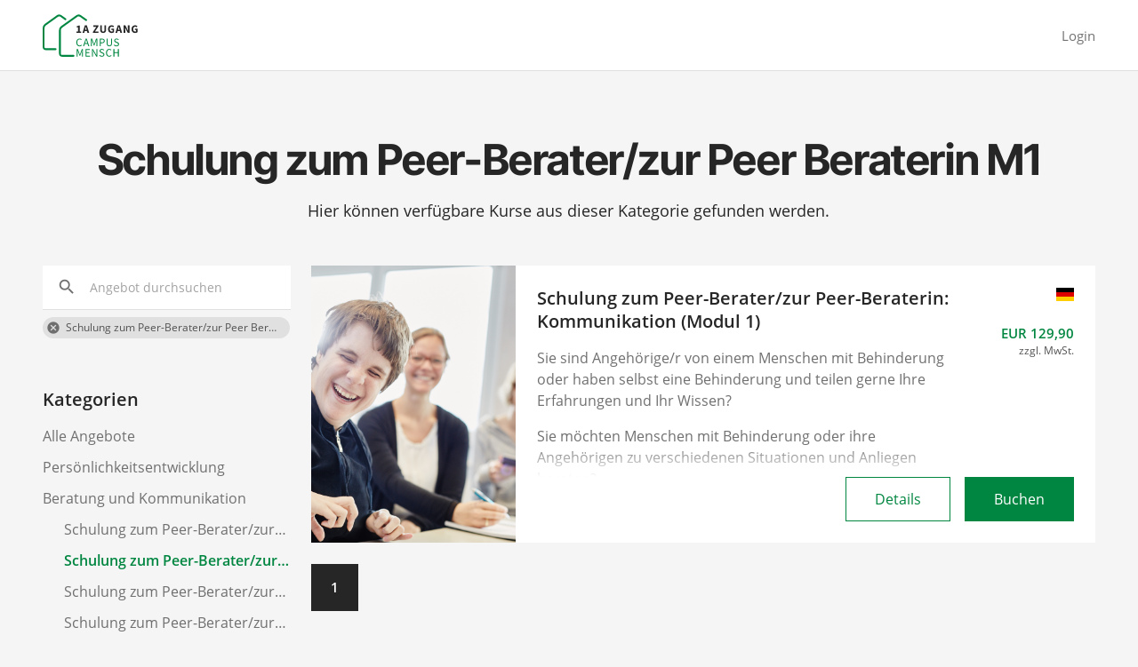

--- FILE ---
content_type: text/html; charset=UTF-8
request_url: https://www.1a-lerncampus.de/courses?cat=51
body_size: 5013
content:
<!DOCTYPE html>
<html lang="de">
<head>
        <title>1a Lerncampus</title>    <meta http-equiv="Content-Type" content="text/html; charset=UTF-8" />
<meta http-equiv="Content-Script-Type" content="text/javascript" />
<meta http-equiv="Content-Style-Type" content="text/css" />
    <meta name="viewport" content="width=device-width, initial-scale=1.0">
    <meta http-equiv="X-UA-Compatible" content="IE=edge" />
    <meta name="wc-csrf-token" content="5df0b8093c2afe00a4aa78efea381970d098f84c14b7cab72dcca939b2f3ae11">

    
    <link rel="icon" type="image/svg+xml" href="/cached/v/2.12.1/v3/skin/1a-zugang/img/favicon.svg">
    <link rel="stylesheet" href="/cached/v/2.12.1/v3/css/fonts.css">
    <link rel="stylesheet" href="/cached/v/2.12.1/v3/css/animate.css/animate.min.css">
    <link rel="stylesheet" href="/cached/v/2.12.1/v3/skin/1a-zugang/css/theme/bootstrap-custom.css">
    <link rel="stylesheet" href="/cached/v/2.12.1/v3/skin/1a-zugang/css/modules/globals.css">
    <link rel="stylesheet" href="/cached/v/2.12.1/v3/skin/1a-zugang/css/modules/default/default.css">

    
    <script src="/cached/v/2.12.1/v3/js/lib/jquery-3.6.0.min.js" type="text/javascript"></script>
    <script src="/cached/v/2.12.1/v3/js/lib/bootstrap.bundle.min.js" type="text/javascript"></script>
    <script src="/cached/v/2.12.1/v3/js/lib/tiptop-tooltip/tiptop.js" type="text/javascript"></script>
    <script src="/cached/v/2.12.1/v3/js/csrf.js" type="text/javascript"></script>
    <script src="/cached/v/2.12.1/v3/js/custom-content.js" type="text/javascript"></script>
            <script src="/cached/v/2.12.1/v3/js/header.js" type="text/javascript"></script>
    
    
    
    <link rel="stylesheet" type="text/css" href="/cached/v/2.12.1/v3/skin/1a-zugang/css/modules/default/course.css" />    <script type="text/javascript">var fileManagerPaths = '/files';var fileManagerExplorer = false;document.addEventListener("WebComponentsReady", function componentsReady() { document.registerElement('wc-3d-model'); });</script>    
    </head>
<body>
            <header class="d-flex flex-column justify-content-center sticky-top">

                <nav aria-label="Navigationsmenü" class="navbar navbar-expand-lg navbar-light bg-white flex-grow-1 justify-content-start
        justify-content-lg-between">

                        <button id="wc-collapse-toggle-button"
                class="navbar-toggler"
                data-bs-toggle="collapse"
                data-bs-target="#wc-header-menu-content"
                aria-controls="wc-header-menu-content"
                aria-expanded="false"
                aria-label="Menü einblenden">
            <span class="navbar-toggler-icon wc-navbar-toggler-icon"></span>
            <span class="material-icons wc-navbar-toggler-close-icon text-primary align-middle d-inline-block"
                  style="display: none">close</span>
        </button>

                <a class="navbar-brand me-lg-7" href="/">
                        <img class="wc-company-logo wc-header-logo" src="" alt="Logo">
        </a>

                                <div class="dropdown-menu dropdown-menu-end" id="wc-login-dialog">
    <div class="wc-login-form-wrapper">
        <div class="d-flex justify-content-between align-items-start mb-3">
            <h2 id="wc-login-dialog-title"
                class="wc-display-2 mb-2 mb-sm-0">Herzlich willkommen</h2>
            <button class="btn wc-icon-button wc-close-button material-icons mt-n1 mt-sm-n2 ms-6"
                    title="Schließen"
                    aria-label="Schließen">
                <span aria-hidden="true">close</span>
            </button>
        </div>
        
<form id="wc-dialog-login-form"
      class="d-flex flex-column "
      method="post" action="/login">
            <div class="mb-2">
                <label class="form-label" for="wc-dialog-login_email">E-Mail/Benutzername</label>
        <input class="form-control" name="login_email" id="wc-dialog-login_email"
               placeholder="E-Mail oder Benutzername"
               type="text" />
    </div>
    <div>
        <label class="form-label"
               for="wc-dialog-login_password">Passwort</label>
        <input class="form-control" name="login_password" id="wc-dialog-login_password"
               placeholder="Passwort"
               type="password" />
    </div>
    <button class="btn btn-primary wc-login-btn mt-6 mt-sm-4" name="login_submit" type="submit">
        Anmelden    </button>
                <!-- Functionality of the link is defined in the login-page and the login-dialog -->
    <a href="/requestpassword"
       class="wc-pw-reset mt-2 fs-14 wc-text-light align-self-center">Passwort vergessen?</a>

</form>


                <form id="wc-dialog-pw-reset-form"
          class="d-flex flex-column "
          method="post" action="/requestpassword">
                <div class="mb-2">
                        <label class="form-label"
                   for="wc-dialog-requestpw_email">E-Mail/Benutzername</label>
            <input class="form-control" name="requestpw_email" id="wc-dialog-requestpw_email"
                   placeholder="E-Mail oder Benutzername"
                   type="text" />
        </div>
        <div>
            <label class="form-label"
                   for="wc-dialog-requestpw_captcha">Sicherheitscode</label>
                        <div class="wc-captcha-wrapper"><input type="text" name="requestpw_captcha[input]" id="wc-dialog-requestpw_captcha" value="" class="form-control wc-captcha-input" placeholder="Sicherheitscode" />
<img class="wc-captcha-img" width="86" height="32" alt="Code" src="/img/captcha/72a812f3262f7673d6ba4dd18c772295.png"/><input type="hidden" name="requestpw_captcha[id]" value="72a812f3262f7673d6ba4dd18c772295" id="wc-dialog-requestpw_captcha-id" /></div>        </div>
        <button class="btn btn-primary wc-login-btn mt-6 mt-sm-4" name="requestpw_submit" type="submit">
            Passwort anfordern        </button>
        <!-- Functionality of the button is defined in the login-page and the login-dialog -->
        <a href="/login"
           class="wc-pw-reset-cancel mt-2 fs-14 wc-text-light align-self-center">Abbrechen</a>
    </form>
    </div>
</div>

<script>
    loginTitle = "Herzlich willkommen";
    passwordResetTitle = "Passwort zur\u00fccksetzen";
    isSsoLoginActive = false;
</script>

<script src="/cached/v/2.12.1/v3/js/login-dialog.js"></script>
        
                        <div id="wc-header-menu-content" class="collapse navbar-collapse">
            <ul class="navbar-nav w-100 align-items-lg-center justify-content-lg-end">

                                                        <li class="nav-item">
                        <div class="dropdown wc-login-dialog-container">

                                                        <a class="nav-link d-lg-none" href="#" role="button"
                               onclick="bootstrap.Dropdown.getOrCreateInstance($('#wc-login-dialog-toggle-xs')[0]).toggle();">
                                Login                            </a>

                                                        <button class="nav-link dropdown-toggle d-none d-lg-block"
                                    id="wc-login-dialog-toggle-lg" data-bs-toggle="dropdown" aria-expanded="false"
                                    data-bs-auto-close="outside">Login</button>
                                                    </div>
                    </li>
                                                        
                                            </ul>
        </div>

        
                                                <div id="wc-search-collapse" class="collapse">
                <ul class="w-100 align-items-lg-center list-unstyled overflow-y-auto">
                    <li class="border-bottom-0">

                                                    <form class="wc-search-form mb-4 mb-lg-7 wc-dropdown-search-form"
      accept-charset="UTF-8" method="post"
      action="/course/search">
    <div class="input-group mb-2 mb-sm-1">
        <span class="input-group-text material-icons wc-text-light ps-2" aria-hidden="true">search</span>
                
<input type="text" name="search" id="wc-dropdown-search" value="" maxlength="30" class="wc-search form-control" placeholder="Angebot durchsuchen" />        <button class="btn btn-primary wc-bg-primary input-group-text material-icons justify-content-center"
                type="submit"
                title="Suchen"
                aria-label="Suchen">
            <span aria-hidden="true">arrow_forward</span>
        </button>
    </div>

        <div class="wc-filter-term-wrapper d-flex align-items-center mb-1 " id="wc-shop-filter-terms">
                                    <div class="wc-filter-term d-flex align-items-center"
                 data-remove-url="/courses">
                                <button type="button" class="wc-filter-term-remove material-icons" aria-label="Filter entfernen: Schulung zum Peer-Berater/zur Peer Beraterin M1" title="Filter entfernen: Schulung zum Peer-Berater/zur Peer Beraterin M1">
                    <span aria-hidden="true">cancel</span>
                </button>
                <span class="wc-filter-term-value">Schulung zum Peer-Berater/zur Peer Beraterin M1</span>
            </div>
            </div>
    <script>
        $('#wc-shop-filter-terms .wc-filter-term-remove').click(function () {
            window.location = $(this).parent().data('remove-url');
        });
    </script>

    </form>
                        
                                            </li>
                                                                <div class="wc-sidebar-filter">
    <h3 class="mb-2">Kategorien</h3>
    <div>
        <ul class="list-unstyled">
                            <li>
                    <a href="/courses"
                       class="text-nowrap overflow-hidden wc-text-light">
                        Alle Angebote                    </a>
                </li>
                                        <li>
    <a href="/courses?cat=45"
       class="text-nowrap overflow-hidden wc-text-light">
        Persönlichkeitsentwicklung    </a>
                        </li>
                            <li>
    <a href="/courses?cat=36"
       class="text-nowrap overflow-hidden wc-text-light">
        Beratung und Kommunikation    </a>
                                <ul class="list-unstyled ps-3">
                                                                                                <li>
    <a href="/courses?cat=55"
       class="text-nowrap overflow-hidden wc-text-light">
        Schulung zum Peer-Berater/zur Peer Beraterin    </a>
                        </li>
                                                                                <li>
    <a href="/courses?cat=51"
       class="text-nowrap overflow-hidden fw-semibold text-primary">
        Schulung zum Peer-Berater/zur Peer Beraterin M1    </a>
                        </li>
                                                                                <li>
    <a href="/courses?cat=52"
       class="text-nowrap overflow-hidden wc-text-light">
        Schulung zum Peer-Berater/zur Peer Beraterin M2    </a>
                        </li>
                                                                                <li>
    <a href="/courses?cat=53"
       class="text-nowrap overflow-hidden wc-text-light">
        Schulung zum Peer-Berater/zur Peer Beraterin M3    </a>
                        </li>
                                                                                <li>
    <a href="/courses?cat=54"
       class="text-nowrap overflow-hidden wc-text-light">
        Schulung zum Peer-Berater/zur Peer Beraterin M4    </a>
                        </li>
                                                </ul>
            </li>
                            <li>
    <a href="/courses?cat=69"
       class="text-nowrap overflow-hidden wc-text-light">
        Interne Kunden - Arbeit und Sicherheit    </a>
                        </li>
                    </ul>
    </div>
</div>
                                    </ul>
            </div>
                <div id="wc-user-menu-collapse" class="collapse">
            <ul class="w-100 align-items-lg-center list-unstyled fs-15 overflow-y-auto">
                                                            </ul>
        </div>
        <div class="flex-grow-1 d-lg-none"></div>

                <ul class="nav wc-icon-menu d-lg-none">

                                        <li class="nav-item d-flex d-lg-none align-items-center">
                    <button class="btn nav-link material-icons"
                            data-bs-toggle="collapse"
                            data-bs-target="#wc-search-collapse"
                            aria-controls="wc-search-collapse"
                            aria-expanded="false"
                            aria-label="Suche einblenden">
                        search
                    </button>
                </li>
            
                        <li class="wc-dropdown-nav nav-item d-none align-items-center">
                <div class="dropdown wc-icon-dialog-container">
                    <button class="btn nav-link material-icons dropdown-toggle"
                            id="wc-nav-dialog-toggle" data-bs-toggle="dropdown" aria-expanded="false"
                            data-bs-auto-close="true">menu
                    </button>
                    <ul class="dropdown-menu dropdown-menu-end wc-icon-dropdown" aria-labelledby="wc-nav-dialog-toggle">
                        
                        
                                            </ul>
                </div>
            </li>

                        
            
                                            <li class="nav-item d-flex align-items-center">
                    <div class="dropdown wc-login-dialog-container">
                        <button class="btn nav-link material-icons dropdown-toggle"
                                id="wc-login-dialog-toggle-xs" data-bs-toggle="dropdown" aria-expanded="false"
                                data-bs-auto-close="false"
                                title="Login"
                                aria-label="Login">
                            <span aria-hidden="true">login</span>
                        </button>
                                            </div>
                </li>
                    </ul>

                
    </nav>

</header>

<script>
    isMaintenanceMode = false;
    isNavbarSearchActive = false;

    showOptionalLinksDropdownMenu();


    
</script>
        <div class="wc-content-container">
        <div class="wc-content">
            <main class="grid">
                    <div class="g-col-12">
        
                <div class="wc-shop-header text-center pt-1 pt-sm-3 pb-4 pb-sm-6">
            <h1 class="wc-display-1 m-0 text-break">Schulung zum Peer-Berater/zur Peer Beraterin M1</h1>
                            <div class="mt-2 fs-18 wc-custom-content">Hier können verfügbare Kurse aus dieser Kategorie gefunden werden.</div>
                    </div>

        <div class="grid">

                        <aside class="g-col-3 d-none d-lg-block mw-100">
                                <form class="wc-search-form mb-4 mb-lg-7 "
      accept-charset="UTF-8" method="post"
      action="/course/search">
    <div class="input-group mb-2 mb-sm-1">
        <span class="input-group-text material-icons wc-text-light ps-2" aria-hidden="true">search</span>
                
<input type="text" name="search" id="wc-sidebar-search" value="" maxlength="30" class="wc-search form-control" placeholder="Angebot durchsuchen" />        <button class="btn btn-primary wc-bg-primary input-group-text material-icons justify-content-center"
                type="submit"
                title="Suchen"
                aria-label="Suchen">
            <span aria-hidden="true">arrow_forward</span>
        </button>
    </div>

        <div class="wc-filter-term-wrapper d-flex align-items-center mb-1 " id="wc-shop-filter-terms">
                                    <div class="wc-filter-term d-flex align-items-center"
                 data-remove-url="/courses">
                                <button type="button" class="wc-filter-term-remove material-icons" aria-label="Filter entfernen: Schulung zum Peer-Berater/zur Peer Beraterin M1" title="Filter entfernen: Schulung zum Peer-Berater/zur Peer Beraterin M1">
                    <span aria-hidden="true">cancel</span>
                </button>
                <span class="wc-filter-term-value">Schulung zum Peer-Berater/zur Peer Beraterin M1</span>
            </div>
            </div>
    <script>
        $('#wc-shop-filter-terms .wc-filter-term-remove').click(function () {
            window.location = $(this).parent().data('remove-url');
        });
    </script>

                </form>
                                                                                    <div class="wc-sidebar-filter">
    <h3 class="mb-2">Kategorien</h3>
    <div>
        <ul class="list-unstyled">
                            <li>
                    <a href="/courses"
                       class="text-nowrap overflow-hidden wc-text-light">
                        Alle Angebote                    </a>
                </li>
                                        <li>
    <a href="/courses?cat=45"
       class="text-nowrap overflow-hidden wc-text-light">
        Persönlichkeitsentwicklung    </a>
                        </li>
                            <li>
    <a href="/courses?cat=36"
       class="text-nowrap overflow-hidden wc-text-light">
        Beratung und Kommunikation    </a>
                                <ul class="list-unstyled ps-3">
                                                                                                <li>
    <a href="/courses?cat=55"
       class="text-nowrap overflow-hidden wc-text-light">
        Schulung zum Peer-Berater/zur Peer Beraterin    </a>
                        </li>
                                                                                <li>
    <a href="/courses?cat=51"
       class="text-nowrap overflow-hidden fw-semibold text-primary">
        Schulung zum Peer-Berater/zur Peer Beraterin M1    </a>
                        </li>
                                                                                <li>
    <a href="/courses?cat=52"
       class="text-nowrap overflow-hidden wc-text-light">
        Schulung zum Peer-Berater/zur Peer Beraterin M2    </a>
                        </li>
                                                                                <li>
    <a href="/courses?cat=53"
       class="text-nowrap overflow-hidden wc-text-light">
        Schulung zum Peer-Berater/zur Peer Beraterin M3    </a>
                        </li>
                                                                                <li>
    <a href="/courses?cat=54"
       class="text-nowrap overflow-hidden wc-text-light">
        Schulung zum Peer-Berater/zur Peer Beraterin M4    </a>
                        </li>
                                                </ul>
            </li>
                            <li>
    <a href="/courses?cat=69"
       class="text-nowrap overflow-hidden wc-text-light">
        Interne Kunden - Arbeit und Sicherheit    </a>
                        </li>
                    </ul>
    </div>
</div>
                            </aside>

            <main class="wc-shop-content d-flex flex-column g-col-4 g-col-sm-8 g-start-lg-4 g-col-lg-9 position-relative">
                                                        <div class="wc-filter-term-wrapper d-flex align-items-center mb-1 mb-4 d-lg-none" id="wc-shop-filter-terms">
                                    <div class="wc-filter-term d-flex align-items-center"
                 data-remove-url="/courses">
                                <button type="button" class="wc-filter-term-remove material-icons" aria-label="Filter entfernen: Schulung zum Peer-Berater/zur Peer Beraterin M1" title="Filter entfernen: Schulung zum Peer-Berater/zur Peer Beraterin M1">
                    <span aria-hidden="true">cancel</span>
                </button>
                <span class="wc-filter-term-value">Schulung zum Peer-Berater/zur Peer Beraterin M1</span>
            </div>
            </div>
    <script>
        $('#wc-shop-filter-terms .wc-filter-term-remove').click(function () {
            window.location = $(this).parent().data('remove-url');
        });
    </script>
                
                                
                
                                
                                                    <section class="d-flex flex-column">

                        
<div class="wc-course-list-item d-flex mb-3">
            <img class="d-none d-md-block" src="/files/extern/peer_berater_module/bilder/_pw_7234.jpg" alt="" />
    
    <div class="wc-grid p-3">

        <h3 title="Schulung zum Peer-Berater/zur Peer-Beraterin: Kommunikation (Modul 1)"
            class="wc-heading mb-2 wc-text-overflow-ellipsis wc-max-lines max-lines-3 max-lines-sm-2">
            Schulung zum Peer-Berater/zur Peer-Beraterin: Kommunikation (Modul 1)        </h3>

        <!-- Description -->
        <div class="wc-description wc-text-light wc-fade-out-content">
            <p>Sie sind Angeh&ouml;rige/r von einem Menschen mit Behinderung oder haben selbst eine Behinderung und teilen gerne Ihre Erfahrungen und Ihr Wissen?&nbsp;</p>
<p>Sie m&ouml;chten Menschen mit Behinderung oder ihre Angeh&ouml;rigen zu verschiedenen Situationen und Anliegen beraten? <br /><br />Dann ist die Schulung zum Peer Berater oder zur Peer Beraterin das Richtige f&uuml;r Sie! Der 1a Lerncampus bietet Ihnen diese Online-Schulung in vier Modulen an und erm&ouml;glicht modernes E-Learning wann, wo und wie Sie m&ouml;chten!<br /><br /><strong>Inhalte:</strong>&nbsp;</p>
<ul>
<li>Modul 1 "Kommunikation"</li>
</ul>
<p>&nbsp;</p>        </div>

                    <span class="wc-icon-flag wc-icon-flag-de ms-2 mb-3"></span>
        
        <!-- Price tag -->
        <div class="wc-price-container text-end my-2 mt-sm-0 ms-sm-2 ms-md-4 ms-lg-6">
            <p class="fs-15 m-0 text-primary fw-semibold">EUR 129,90</p>
        <p class="fs-12 m-0 text-dark">
                                                zzgl. MwSt.                                    </p>
    </div>

        <!-- Presence selection -->
        
        <!-- Booking status -->
        <div class="wc-booking-status d-flex align-items-center me-sm-1">
                        <p class="wc-onRequestInfo d-none">Auf Anfrage buchbar</p>
            <p class="wc-alreadyBooked d-none">Zugriff bereits vorhanden</p>
            <p class="wc-alreadyRequested d-none">Bereits beantragt</p>
            <p class="wc-noConcurrentAllowed d-none">Nur eine Veranstaltung zur Zeit buchbar</p>
        </div>

        <!-- Buttons -->
        <div class="wc-button-container d-flex justify-content-end align-items-center">
                            <a href="/course/124"
                   data-url="/course/124"
                   class="wc-button-details btn btn-outline-primary wc-optional"
                >Details</a>
            
            <a class="wc-button-book btn btn-primary d-flex justify-content-center align-items-center
            "
                                    href="/order?course=124"
                    data-url="/order?course=124">
                                Buchen</a>
        </div>

    </div>
</div>
        <div class="wc-paginator">
        <!-- Vorheriger Seitenlink -->
        
        <!-- Erste Seite-->
        <div class="d-flex flex-shrink-0">
            
                    </div>

                
        <!-- Vorherige Seiten -->
        <div class="wc-empty-wrapper flex-row-reverse">
            <div class="wc-empty"></div>
                    </div>

        <!-- Aktuelle Seite -->
        <a class="btn wc-current fw-semibold"
           href="/courses?cat=51&page=1">1</a>

        <!-- Folgende Seiten -->
        <div class="wc-empty-wrapper">
            <div class="wc-empty"></div>
                    </div>

        
        <!-- Letzte Seite -->
        <div class="d-flex flex-row-reverse flex-shrink-0">
            
                    </div>

        <!-- Nächster Seitenlink -->
            </div>

                    </section>

                    <script src="/cached/v/2.12.1/v3/js/course-presence-select.js"></script>
                
            </main>
        </div>
    </div>
            </main>
        </div>
        
<footer class="mt-10 pb-6">
            <hr class="mb-5">
        <div class="d-flex flex-column flex-md-row">
            <a class="wc-footer-logo-link" href="/">
                                <img class="wc-company-logo wc-footer-logo" src="" alt="Logo">
            </a>
            <div class="fs-14
                    d-flex flex-column flex-grow-1
                    flex-md-row flex-md-wrap
                    justify-content-md-center justify-content-lg-start
                    mt-3 mb-6 mt-md-0 mb-md-0 mx-md-4">
                                    <a class="mx-md-2 mb-2 text-black"
                       href="/contact"> Kontakt </a>
                                    <a class="mx-md-2 mb-2 text-black"
                       href="/conditions"> Geschäftsbedingungen (AGB) </a>
                                    <a class="mx-md-2 mb-2 text-black"
                       href="/rescission"> Widerrufsrecht </a>
                                    <a class="mx-md-2 mb-2 text-black"
                       href="/privacy-notice"> Datenschutz </a>
                                    <a class="mx-md-2 mb-2 text-black"
                       href="/legal-notice"> Impressum </a>
                            </div>
                    </div>
    </footer>
    </div>

</body>
</html>


--- FILE ---
content_type: text/css
request_url: https://www.1a-lerncampus.de/cached/v/2.12.1/v3/skin/1a-zugang/css/theme/bootstrap-custom.css
body_size: 31693
content:
@charset "UTF-8";
:root {
  --bs-columns: 4;
  --bs-gap: 8px;
  --wc-grid-side-padding: 24px;
}

@media (min-width: 576px) {
  :root {
    --bs-columns: 8;
    --bs-gap: 16px;
    --wc-grid-side-padding: 40px;
  }
}
@media (min-width: 992px) {
  :root {
    --bs-columns: 12;
    --bs-gap: 24px;
    --wc-grid-side-padding: 48px;
  }
}
.accordion .accordion-item {
  border-left: none;
  border-right: none;
}
.accordion .accordion-item .accordion-button {
  padding-right: 16px;
  font-size: inherit;
  font-weight: inherit;
}
.accordion .accordion-item .accordion-button:not(.collapsed) {
  box-shadow: none;
}

.btn.btn-danger, .wc-custom-content a.btn-danger.button {
  font-weight: 500;
}

.btn-sm.wc-btn-form-element, .wc-custom-content a.wc-btn-form-element.button {
  padding-top: 7px;
  padding-bottom: 7px;
}

:root {
  --bs-btn-disabled-border-color: transparent;
  --bs-btn-active-border-color: transparent;
}

.btn.material-icons, .wc-custom-content a.material-icons.button {
  font-family: "Material Icons";
}

.btn.material-icons-outlined, .wc-custom-content a.material-icons-outlined.button {
  font-family: "Material Icons Outlined";
}

.btn.material-symbols-outlined, .wc-custom-content a.material-symbols-outlined.button {
  font-family: "Material Symbols Outlined";
}

.wc-dropdown ul li a, .wc-dropdown ul li .dropdown-item {
  display: block;
  width: 100%;
  padding: 8px 16px;
  font-size: 14px;
  line-height: 24px;
}
.wc-dropdown ul li a:last-child, .wc-dropdown ul li .dropdown-item:last-child {
  padding: 8px 16px !important;
}

input.form-control,
textarea.form-control,
:is(select, .select2).form-select,
.tagsinput.form-control {
  border: 1px solid #f3f3f3;
  border-bottom-color: #707070;
  outline-offset: -1px;
  line-height: 18px;
  height: 40px;
  -webkit-appearance: none;
}
input.form-control[type=date]::-webkit-calendar-picker-indicator,
textarea.form-control[type=date]::-webkit-calendar-picker-indicator,
:is(select, .select2).form-select[type=date]::-webkit-calendar-picker-indicator,
.tagsinput.form-control[type=date]::-webkit-calendar-picker-indicator {
  display: none;
}
input.form-control[type=date]::-webkit-input-placeholder,
textarea.form-control[type=date]::-webkit-input-placeholder,
:is(select, .select2).form-select[type=date]::-webkit-input-placeholder,
.tagsinput.form-control[type=date]::-webkit-input-placeholder {
  visibility: hidden !important;
}

input.form-control:disabled, input.form-control[readonly], input.form-control.readonly, input.form-control.select2-container--disabled,
textarea.form-control:disabled,
textarea.form-control[readonly],
textarea.form-control.readonly,
textarea.form-control.select2-container--disabled,
:is(select, .select2).form-select:disabled,
:is(select, .select2).form-select[readonly],
:is(select, .select2).form-select.readonly,
:is(select, .select2).form-select.select2-container--disabled,
.tagsinput.form-control:disabled,
.tagsinput.form-control[readonly],
.tagsinput.form-control.readonly,
.tagsinput.form-control.select2-container--disabled {
  color: #707070;
  background-color: #c9c9c9;
  border-color: #c9c9c9;
  border-bottom-color: #707070;
}

select[readonly].select2-hidden-accessible + .select2-container {
  color: #707070;
  background-color: #c9c9c9;
  border-color: #c9c9c9;
  border-bottom-color: #707070;
}

.input-group input.form-control, .input-group .input-group-text {
  border-width: 0 0 1px 0;
}
.input-group input.form-control:focus {
  outline: none;
}

form.wc-form-error input,
form.wc-form-error select,
form.wc-form-error .select2,
div.wc-form-error input,
div.wc-form-error select,
div.wc-form-error .select2 {
  outline: 2px solid #da1e27;
}

p.wc-form-error {
  color: #da1e27;
  font-size: 14px;
  line-height: 1.3;
}

form ul.errors,
ul.wc-errors-list {
  padding: 0;
  margin: 0;
}
form ul.errors li,
ul.wc-errors-list li {
  list-style: none;
  color: #da1e27;
  font-size: 12px;
  margin-top: 4px;
}

.form-check {
  background-color: #f3f3f3;
}
.form-check input {
  margin-top: 1px;
  -webkit-appearance: none;
}
.form-check input[type=checkbox] {
  background-color: #ffffff;
  margin-top: 0.3em;
  float: none;
  margin-right: 5px;
}
.form-check input[type=checkbox]:not(:disabled) {
  cursor: pointer;
}
.form-check:not(.form-switch) input[type=checkbox] {
  width: 1em;
  height: 1em;
  border-radius: 2px;
}
.form-check:focus-within {
  outline: 2px solid #008641;
}
.form-check.form-switch:focus-within {
  outline: none;
}
.form-check.form-switch input[type=checkbox] {
  border: none;
  border-radius: 50px;
  height: 1em;
  width: 2em;
  background-color: #707070;
  background-image: url("data:image/svg+xml,<svg xmlns='http://www.w3.org/2000/svg' viewBox='2 2 20 20'><path fill='none' stroke='%23707070' stroke-linecap='round' stroke-linejoin='round' stroke-width='2' d='m12 12.4 1.85 1.85q.125.125.25.125t.25-.125q.125-.125.113-.262-.013-.138-.113-.238L12.5 11.9l1.85-1.85q.125-.125.125-.25t-.125-.25q-.125-.125-.262-.112-.138.012-.238.112L12 11.4l-1.85-1.85q-.125-.125-.25-.125t-.25.125q-.125.125-.112.262.012.138.112.238l1.85 1.85-1.85 1.85q-.125.125-.125.25t.125.25q.125.125.263.113.137-.013.237-.113'/></svg>"), url("data:image/svg+xml,<svg xmlns='http://www.w3.org/2000/svg' viewBox='-4 -4 8 8'><circle r='3' fill='white'/></svg>");
  transition: background-position 0.15s ease-in-out, background-color 0.15s linear;
}
.form-check.form-switch input[type=checkbox]:focus {
  outline: 2px solid #008641;
  outline-offset: 2px;
}
.form-check.form-switch input[type=checkbox]:checked {
  background-color: #20A339;
  background-image: url("data:image/svg+xml,<svg xmlns='http://www.w3.org/2000/svg' viewBox='0 0 20 20'><path fill='none' stroke='%2320A339' stroke-linecap='round' stroke-linejoin='round' stroke-width='2' d='M 7 11 l 3 2 l 4 -5'/></svg>"), url("data:image/svg+xml,<svg xmlns='http://www.w3.org/2000/svg' viewBox='-4 -4 8 8'><circle r='3' fill='white'/></svg>");
}
.form-check.form-switch input[type=checkbox]:disabled {
  opacity: 0.3;
}

label.form-check:not(:disabled),
.form-check + label {
  cursor: pointer;
}

.form-check:has(input:disabled) + label {
  cursor: default;
}

.form-check.wc-form-check-large {
  display: flex;
  gap: 24px;
  padding: 24px;
  align-items: center;
}
.form-check.wc-form-check-large .form-check-input, .form-check.wc-form-check-large .form-check-label {
  color: #262626;
}
.form-check.wc-form-check-large .form-check-input {
  margin: 0;
  flex-shrink: 0;
}

.form-check-input {
  margin-right: 10px;
}

.wc-checkbox-error {
  color: #da1e27;
}
.wc-checkbox-error .form-check-input {
  border-color: #da1e27;
  background-color: #fce7e8;
}

.wc-password-input-wrapper:focus-within {
  outline: 2px solid #008641;
}
.wc-password-input-wrapper input.form-control.wc-password-input {
  padding-right: 0;
}
.wc-password-input-wrapper input.form-control.wc-password-input:focus {
  outline: none;
}
.wc-password-input-wrapper button {
  display: flex;
  align-items: center;
  justify-content: center;
  border: none;
  height: 40px;
  width: 40px;
  padding: 0;
  border-bottom: 1px solid #707070;
}
.wc-password-input-wrapper button:focus {
  outline: none;
}
.wc-password-input-wrapper button.wc-toggle-visibility {
  background-color: #f3f3f3;
  color: #262626;
}
.wc-password-input-wrapper button.wc-copy-to-clipboard {
  margin-left: 0 !important;
}
.wc-password-input-wrapper button.btn-success {
  border-bottom: 1px solid #707070;
  color: #ffffff;
}
.wc-password-input-wrapper button i {
  font-size: 20px;
}

.wc-lang-input:focus-within {
  outline: 2px solid #008641;
}
.wc-lang-input input:focus,
.wc-lang-input input.form-control:focus {
  outline: none !important;
}

.wc-multilang-wrapper:focus-within {
  outline: 2px solid #008641;
}
.wc-multilang-wrapper input:focus,
.wc-multilang-wrapper input.form-control:focus {
  outline: none !important;
}
.wc-multilang-wrapper .wc-multilang-language-dropdown .wc-error {
  color: #da1e27;
}
.wc-multilang-wrapper .wc-multilang-language-dropdown .dropdown-toggle {
  border-left-width: 0;
  border-right-width: 0;
  border-top-width: 0;
  border-color: #f3f3f3;
  border-bottom-color: #707070;
  transition: background-color 0.15s ease-in-out, border-color 0.15s ease-in-out;
}
.wc-multilang-wrapper .wc-multilang-language-dropdown .dropdown-toggle::after {
  transition: color 0.15s ease-in-out;
}
.wc-multilang-wrapper .wc-multilang-language-dropdown .dropdown-toggle:hover, .wc-multilang-wrapper .wc-multilang-language-dropdown .dropdown-toggle:active, .wc-multilang-wrapper .wc-multilang-language-dropdown .dropdown-toggle.btn:first-child:active, .wc-multilang-wrapper .wc-multilang-language-dropdown .dropdown-toggle.show {
  border-color: #008641;
  border-bottom-color: #707070;
  background-color: #008641;
}
.wc-multilang-wrapper .wc-multilang-language-dropdown .dropdown-toggle:hover::after, .wc-multilang-wrapper .wc-multilang-language-dropdown .dropdown-toggle:active::after, .wc-multilang-wrapper .wc-multilang-language-dropdown .dropdown-toggle.btn:first-child:active::after, .wc-multilang-wrapper .wc-multilang-language-dropdown .dropdown-toggle.show::after {
  color: #ffffff;
}
.wc-multilang-wrapper .wc-multilang-language-dropdown .dropdown-item {
  padding: 4px 16px;
  line-height: 2;
}

.wc-language-input-flag {
  display: flex;
  align-items: center;
  justify-content: center;
  border: 1px solid #f3f3f3;
  border-bottom-color: #707070;
  background-color: #f3f3f3;
  outline-offset: -1px;
  line-height: 18px;
  height: 40px;
  padding: 10px 0 10px 15px;
}

:root {
  --wc-input-color: #262626;
  --wc-input-placeholder-color: #a3a3a3;
}

a.wc-active-link,
button.wc-active-link {
  font-weight: 500;
}
a.wc-active-link:not(:hover),
button.wc-active-link:not(:hover) {
  color: #008641;
}

a[type=button] {
  -webkit-appearance: none;
}

a:hover {
  color: #008641;
}

.nav.nav-pills .nav-link:not(.active) {
  background-color: #e0e0e0;
  color: #262626;
}

.wc-progress-bar-container .progress {
  height: 6px;
}

.table.wc-table-default {
  font-size: 14px;
}
@media (min-width: 992px) {
  .table.wc-table-default {
    font-size: 15px;
  }
}
.table.wc-table-default th {
  font-weight: 500;
}
.table.wc-table-default.table-light {
  --bs-table-bg: #fcfcfc;
  --bs-table-striped-bg: #f5f5f5;
  --bs-table-border-color: #e0e0e0;
}
.table.wc-table-default.table-light th {
  background-color: #e0e0e0;
}

:root,
[data-bs-theme=light] {
  --bs-blue: #0d6efd;
  --bs-indigo: #6610f2;
  --bs-purple: #6f42c1;
  --bs-pink: #d63384;
  --bs-red: #dc3545;
  --bs-orange: #fd7e14;
  --bs-yellow: #ffc107;
  --bs-green: #198754;
  --bs-teal: #20c997;
  --bs-cyan: #0dcaf0;
  --bs-black: #262626;
  --bs-white: #fff;
  --bs-gray: #6c757d;
  --bs-gray-dark: #343a40;
  --bs-gray-100: #f8f9fa;
  --bs-gray-200: #e9ecef;
  --bs-gray-300: #dee2e6;
  --bs-gray-400: #ced4da;
  --bs-gray-500: #adb5bd;
  --bs-gray-600: #6c757d;
  --bs-gray-700: #495057;
  --bs-gray-800: #343a40;
  --bs-gray-900: #212529;
  --bs-primary: #008641;
  --bs-secondary: #525252;
  --bs-success: #95d6a1;
  --bs-info: #00ec72;
  --bs-warning: orange;
  --bs-danger: #da1e27;
  --bs-light: #f5f5f5;
  --bs-dark: #525252;
  --bs-primary-rgb: 0, 134, 65;
  --bs-secondary-rgb: 82, 82, 82;
  --bs-success-rgb: 149, 214, 161;
  --bs-info-rgb: 0, 236, 114;
  --bs-warning-rgb: 255, 165, 0;
  --bs-danger-rgb: 218, 30, 39;
  --bs-light-rgb: 245, 245, 245;
  --bs-dark-rgb: 82, 82, 82;
  --bs-primary-text-emphasis: #00361a;
  --bs-secondary-text-emphasis: #212121;
  --bs-success-text-emphasis: #3c5640;
  --bs-info-text-emphasis: #005e2e;
  --bs-warning-text-emphasis: #664200;
  --bs-danger-text-emphasis: #570c10;
  --bs-light-text-emphasis: #495057;
  --bs-dark-text-emphasis: #495057;
  --bs-primary-bg-subtle: #cce7d9;
  --bs-secondary-bg-subtle: gainsboro;
  --bs-success-bg-subtle: #eaf7ec;
  --bs-info-bg-subtle: #ccfbe3;
  --bs-warning-bg-subtle: #ffedcc;
  --bs-danger-bg-subtle: #f8d2d4;
  --bs-light-bg-subtle: #fcfcfd;
  --bs-dark-bg-subtle: #ced4da;
  --bs-primary-border-subtle: #99cfb3;
  --bs-secondary-border-subtle: #bababa;
  --bs-success-border-subtle: #d5efd9;
  --bs-info-border-subtle: #99f7c7;
  --bs-warning-border-subtle: #ffdb99;
  --bs-danger-border-subtle: #f0a5a9;
  --bs-light-border-subtle: #e9ecef;
  --bs-dark-border-subtle: #adb5bd;
  --bs-white-rgb: 255, 255, 255;
  --bs-black-rgb: 38, 38, 38;
  --bs-font-sans-serif: "OpenSans", Roboto, sans-serif;
  --bs-font-monospace: SFMono-Regular, Menlo, Monaco, Consolas, "Liberation Mono", "Courier New", monospace;
  --bs-gradient: linear-gradient(180deg, rgba(255, 255, 255, 0.15), rgba(255, 255, 255, 0));
  --bs-body-font-family: var(--bs-font-sans-serif);
  --bs-body-font-size: 1rem;
  --bs-body-font-weight: 400;
  --bs-body-line-height: 1.5;
  --bs-body-color: #262626;
  --bs-body-color-rgb: 38, 38, 38;
  --bs-body-bg: #f5f5f5;
  --bs-body-bg-rgb: 245, 245, 245;
  --bs-emphasis-color: #262626;
  --bs-emphasis-color-rgb: 38, 38, 38;
  --bs-secondary-color: rgba(38, 38, 38, 0.75);
  --bs-secondary-color-rgb: 38, 38, 38;
  --bs-secondary-bg: #e9ecef;
  --bs-secondary-bg-rgb: 233, 236, 239;
  --bs-tertiary-color: rgba(38, 38, 38, 0.5);
  --bs-tertiary-color-rgb: 38, 38, 38;
  --bs-tertiary-bg: #f8f9fa;
  --bs-tertiary-bg-rgb: 248, 249, 250;
  --bs-heading-color: inherit;
  --bs-link-color: #008641;
  --bs-link-color-rgb: 0, 134, 65;
  --bs-link-decoration: none;
  --bs-link-hover-color: #006b34;
  --bs-link-hover-color-rgb: 0, 107, 52;
  --bs-code-color: #d63384;
  --bs-highlight-color: #262626;
  --bs-highlight-bg: #fff3cd;
  --bs-border-width: 1px;
  --bs-border-style: solid;
  --bs-border-color: #dee2e6;
  --bs-border-color-translucent: rgba(38, 38, 38, 0.175);
  --bs-border-radius: 0.375rem;
  --bs-border-radius-sm: 0.25rem;
  --bs-border-radius-lg: 0.5rem;
  --bs-border-radius-xl: 1rem;
  --bs-border-radius-xxl: 2rem;
  --bs-border-radius-2xl: var(--bs-border-radius-xxl);
  --bs-border-radius-pill: 50rem;
  --bs-box-shadow: 0 0.5rem 1rem rgba(38, 38, 38, 0.15);
  --bs-box-shadow-sm: 0 0.125rem 0.25rem rgba(38, 38, 38, 0.075);
  --bs-box-shadow-lg: 0 1rem 3rem rgba(38, 38, 38, 0.175);
  --bs-box-shadow-inset: inset 0 1px 2px rgba(38, 38, 38, 0.075);
  --bs-focus-ring-width: 0.25rem;
  --bs-focus-ring-opacity: 0.25;
  --bs-focus-ring-color: rgba(0, 134, 65, 0.25);
  --bs-form-valid-color: #95d6a1;
  --bs-form-valid-border-color: #95d6a1;
  --bs-form-invalid-color: #da1e27;
  --bs-form-invalid-border-color: #da1e27;
}

.fade {
  transition: opacity 0.15s linear;
}
@media (prefers-reduced-motion: reduce) {
  .fade {
    transition: none;
  }
}
.fade:not(.show) {
  opacity: 0;
}

.collapse:not(.show) {
  display: none;
}

.collapsing {
  height: 0;
  overflow: hidden;
  transition: height 0.35s ease;
}
@media (prefers-reduced-motion: reduce) {
  .collapsing {
    transition: none;
  }
}
.collapsing.collapse-horizontal {
  width: 0;
  height: auto;
  transition: width 0.35s ease;
}
@media (prefers-reduced-motion: reduce) {
  .collapsing.collapse-horizontal {
    transition: none;
  }
}

*,
*::before,
*::after {
  box-sizing: border-box;
}

@media (prefers-reduced-motion: no-preference) {
  :root {
    scroll-behavior: smooth;
  }
}

body {
  margin: 0;
  font-family: var(--bs-body-font-family);
  font-size: var(--bs-body-font-size);
  font-weight: var(--bs-body-font-weight);
  line-height: var(--bs-body-line-height);
  color: var(--bs-body-color);
  text-align: var(--bs-body-text-align);
  background-color: var(--bs-body-bg);
  -webkit-text-size-adjust: 100%;
  -webkit-tap-highlight-color: rgba(38, 38, 38, 0);
}

hr {
  margin: 1rem 0;
  color: #707070;
  border: 0;
  border-top: var(--bs-border-width) solid;
  opacity: 0.25;
}

h6, .h6, h5, .h5, h4, .h4, h3, .h3, h2, .h2, h1, .h1 {
  margin-top: 0;
  margin-bottom: 8px;
  font-family: "OpenSans", Roboto, sans-serif;
  font-weight: 500;
  line-height: 1.3;
  color: var(--bs-heading-color);
}

h1, .h1 {
  font-size: 1.5rem;
}

h2, .h2 {
  font-size: 1.375rem;
}

h3, .h3 {
  font-size: 1.25rem;
}

h4, .h4 {
  font-size: 1.125rem;
}

h5, .h5 {
  font-size: 1.0625rem;
}

h6, .h6 {
  font-size: 1rem;
}

p {
  margin-top: 0;
  margin-bottom: 1rem;
}

abbr[title] {
  text-decoration: underline dotted;
  cursor: help;
  text-decoration-skip-ink: none;
}

address {
  margin-bottom: 1rem;
  font-style: normal;
  line-height: inherit;
}

ol,
ul {
  padding-left: 2rem;
}

ol,
ul,
dl {
  margin-top: 0;
  margin-bottom: 1rem;
}

ol ol,
ul ul,
ol ul,
ul ol {
  margin-bottom: 0;
}

dt {
  font-weight: 700;
}

dd {
  margin-bottom: 0.5rem;
  margin-left: 0;
}

blockquote {
  margin: 0 0 1rem;
}

b,
strong {
  font-weight: bolder;
}

small, .small {
  font-size: 0.875em;
}

mark, .mark {
  padding: 0.1875em;
  color: var(--bs-highlight-color);
  background-color: var(--bs-highlight-bg);
}

sub,
sup {
  position: relative;
  font-size: 0.75em;
  line-height: 0;
  vertical-align: baseline;
}

sub {
  bottom: -0.25em;
}

sup {
  top: -0.5em;
}

a {
  color: rgba(var(--bs-link-color-rgb), var(--bs-link-opacity, 1));
  text-decoration: none;
}
a:hover {
  --bs-link-color-rgb: var(--bs-link-hover-color-rgb);
}

a:not([href]):not([class]), a:not([href]):not([class]):hover {
  color: inherit;
  text-decoration: none;
}

pre,
code,
kbd,
samp {
  font-family: var(--bs-font-monospace);
  font-size: 1em;
}

pre {
  display: block;
  margin-top: 0;
  margin-bottom: 1rem;
  overflow: auto;
  font-size: 0.875em;
}
pre code {
  font-size: inherit;
  color: inherit;
  word-break: normal;
}

code {
  font-size: 0.875em;
  color: var(--bs-code-color);
  word-wrap: break-word;
}
a > code {
  color: inherit;
}

kbd {
  padding: 0.1875rem 0.375rem;
  font-size: 0.875em;
  color: var(--bs-body-bg);
  background-color: var(--bs-body-color);
}
kbd kbd {
  padding: 0;
  font-size: 1em;
}

figure {
  margin: 0 0 1rem;
}

img,
svg {
  vertical-align: middle;
}

table {
  caption-side: bottom;
  border-collapse: collapse;
}

caption {
  padding-top: 16px;
  padding-bottom: 16px;
  color: var(--bs-secondary-color);
  text-align: left;
}

th {
  text-align: inherit;
  text-align: -webkit-match-parent;
}

thead,
tbody,
tfoot,
tr,
td,
th {
  border-color: inherit;
  border-style: solid;
  border-width: 0;
}

label {
  display: inline-block;
}

button {
  border-radius: 0;
}

button:focus:not(:focus-visible) {
  outline: 0;
}

input,
button,
select,
optgroup,
textarea {
  margin: 0;
  font-family: inherit;
  font-size: inherit;
  line-height: inherit;
}

button,
select {
  text-transform: none;
}

[role=button] {
  cursor: pointer;
}

select {
  word-wrap: normal;
}
select:disabled {
  opacity: 1;
}

[list]:not([type=date]):not([type=datetime-local]):not([type=month]):not([type=week]):not([type=time])::-webkit-calendar-picker-indicator {
  display: none !important;
}

button,
[type=button],
[type=reset],
[type=submit] {
  -webkit-appearance: button;
}
button:not(:disabled),
[type=button]:not(:disabled),
[type=reset]:not(:disabled),
[type=submit]:not(:disabled) {
  cursor: pointer;
}

::-moz-focus-inner {
  padding: 0;
  border-style: none;
}

textarea {
  resize: vertical;
}

fieldset {
  min-width: 0;
  padding: 0;
  margin: 0;
  border: 0;
}

legend {
  float: left;
  width: 100%;
  padding: 0;
  margin-bottom: 0.5rem;
  font-size: 1.5rem;
  line-height: inherit;
}
legend + * {
  clear: left;
}

::-webkit-datetime-edit-fields-wrapper,
::-webkit-datetime-edit-text,
::-webkit-datetime-edit-minute,
::-webkit-datetime-edit-hour-field,
::-webkit-datetime-edit-day-field,
::-webkit-datetime-edit-month-field,
::-webkit-datetime-edit-year-field {
  padding: 0;
}

::-webkit-inner-spin-button {
  height: auto;
}

[type=search] {
  -webkit-appearance: textfield;
  outline-offset: -2px;
}

/* rtl:raw:
[type="tel"],
[type="url"],
[type="email"],
[type="number"] {
  direction: ltr;
}
*/
::-webkit-search-decoration {
  -webkit-appearance: none;
}

::-webkit-color-swatch-wrapper {
  padding: 0;
}

::file-selector-button {
  font: inherit;
  -webkit-appearance: button;
}

output {
  display: inline-block;
}

iframe {
  border: 0;
}

summary {
  display: list-item;
  cursor: pointer;
}

progress {
  vertical-align: baseline;
}

[hidden] {
  display: none !important;
}

.btn, .wc-custom-content a.button {
  --bs-btn-padding-x: 32px;
  --bs-btn-padding-y: 12px;
  --bs-btn-font-family: ;
  --bs-btn-font-size: 1rem;
  --bs-btn-font-weight: 400;
  --bs-btn-line-height: 1.5;
  --bs-btn-color: var(--bs-body-color);
  --bs-btn-bg: transparent;
  --bs-btn-border-width: var(--bs-border-width);
  --bs-btn-border-color: transparent;
  --bs-btn-border-radius: var(--bs-border-radius);
  --bs-btn-hover-border-color: transparent;
  --bs-btn-box-shadow: none;
  --bs-btn-disabled-opacity: 0.65;
  --bs-btn-focus-box-shadow: 0 0 0 0 rgba(var(--bs-btn-focus-shadow-rgb), .5);
  display: inline-block;
  padding: var(--bs-btn-padding-y) var(--bs-btn-padding-x);
  font-family: var(--bs-btn-font-family);
  font-size: var(--bs-btn-font-size);
  font-weight: var(--bs-btn-font-weight);
  line-height: var(--bs-btn-line-height);
  color: var(--bs-btn-color);
  text-align: center;
  vertical-align: middle;
  cursor: pointer;
  user-select: none;
  border: var(--bs-btn-border-width) solid var(--bs-btn-border-color);
  background-color: var(--bs-btn-bg);
  transition: color 0.15s ease-in-out, background-color 0.15s ease-in-out, border-color 0.15s ease-in-out, box-shadow 0.15s ease-in-out;
}
@media (prefers-reduced-motion: reduce) {
  .btn, .wc-custom-content a.button {
    transition: none;
  }
}
.btn:hover, .wc-custom-content a.button:hover {
  color: var(--bs-btn-hover-color);
  background-color: var(--bs-btn-hover-bg);
  border-color: var(--bs-btn-hover-border-color);
}
.btn-check + .btn:hover, .wc-custom-content .btn-check + a.button:hover {
  color: var(--bs-btn-color);
  background-color: var(--bs-btn-bg);
  border-color: var(--bs-btn-border-color);
}
.btn:focus-visible, .wc-custom-content a.button:focus-visible {
  color: var(--bs-btn-hover-color);
  background-color: var(--bs-btn-hover-bg);
  border-color: var(--bs-btn-hover-border-color);
  outline: 0;
  box-shadow: var(--bs-btn-focus-box-shadow);
}
.btn-check:focus-visible + .btn, .wc-custom-content .btn-check:focus-visible + a.button {
  border-color: var(--bs-btn-hover-border-color);
  outline: 0;
  box-shadow: var(--bs-btn-focus-box-shadow);
}
.btn-check:checked + .btn, .wc-custom-content .btn-check:checked + a.button, :not(.btn-check) + .btn:active, .wc-custom-content :not(.btn-check) + a.button:active, .btn:first-child:active, .wc-custom-content a.button:first-child:active, .btn.active, .wc-custom-content a.active.button, .btn.show, .wc-custom-content a.show.button {
  color: var(--bs-btn-active-color);
  background-color: var(--bs-btn-active-bg);
  border-color: var(--bs-btn-active-border-color);
}
.btn-check:checked + .btn:focus-visible, .wc-custom-content .btn-check:checked + a.button:focus-visible, :not(.btn-check) + .btn:active:focus-visible, .wc-custom-content :not(.btn-check) + a.button:active:focus-visible, .btn:first-child:active:focus-visible, .wc-custom-content a.button:first-child:active:focus-visible, .btn.active:focus-visible, .wc-custom-content a.active.button:focus-visible, .btn.show:focus-visible, .wc-custom-content a.show.button:focus-visible {
  box-shadow: var(--bs-btn-focus-box-shadow);
}
.btn-check:checked:focus-visible + .btn, .wc-custom-content .btn-check:checked:focus-visible + a.button {
  box-shadow: var(--bs-btn-focus-box-shadow);
}
.btn:disabled, .wc-custom-content a.button:disabled, .btn.disabled, .wc-custom-content a.disabled.button, fieldset:disabled .btn, fieldset:disabled .wc-custom-content a.button, .wc-custom-content fieldset:disabled a.button {
  color: var(--bs-btn-disabled-color);
  pointer-events: none;
  background-color: var(--bs-btn-disabled-bg);
  border-color: var(--bs-btn-disabled-border-color);
  opacity: var(--bs-btn-disabled-opacity);
}

.btn-primary {
  --bs-btn-color: #ffffff;
  --bs-btn-bg: #008641;
  --bs-btn-border-color: #008641;
  --bs-btn-hover-color: #ffffff;
  --bs-btn-hover-bg: #007237;
  --bs-btn-hover-border-color: #006b34;
  --bs-btn-focus-shadow-rgb: 38, 152, 94;
  --bs-btn-active-color: #ffffff;
  --bs-btn-active-bg: #006b34;
  --bs-btn-active-border-color: #006531;
  --bs-btn-active-shadow: none;
  --bs-btn-disabled-color: #ffffff;
  --bs-btn-disabled-bg: #008641;
  --bs-btn-disabled-border-color: #008641;
}

.btn-secondary, .wc-custom-content a.button {
  --bs-btn-color: #ffffff;
  --bs-btn-bg: #525252;
  --bs-btn-border-color: #525252;
  --bs-btn-hover-color: #ffffff;
  --bs-btn-hover-bg: #464646;
  --bs-btn-hover-border-color: #424242;
  --bs-btn-focus-shadow-rgb: 108, 108, 108;
  --bs-btn-active-color: #ffffff;
  --bs-btn-active-bg: #424242;
  --bs-btn-active-border-color: #3e3e3e;
  --bs-btn-active-shadow: none;
  --bs-btn-disabled-color: #ffffff;
  --bs-btn-disabled-bg: #525252;
  --bs-btn-disabled-border-color: #525252;
}

.btn-success {
  --bs-btn-color: #262626;
  --bs-btn-bg: #95d6a1;
  --bs-btn-border-color: #95d6a1;
  --bs-btn-hover-color: #262626;
  --bs-btn-hover-bg: #a5dcaf;
  --bs-btn-hover-border-color: #a0daaa;
  --bs-btn-focus-shadow-rgb: 132, 188, 143;
  --bs-btn-active-color: #262626;
  --bs-btn-active-bg: #aadeb4;
  --bs-btn-active-border-color: #a0daaa;
  --bs-btn-active-shadow: none;
  --bs-btn-disabled-color: #262626;
  --bs-btn-disabled-bg: #95d6a1;
  --bs-btn-disabled-border-color: #95d6a1;
}

.btn-info {
  --bs-btn-color: #262626;
  --bs-btn-bg: #00ec72;
  --bs-btn-border-color: #00ec72;
  --bs-btn-hover-color: #262626;
  --bs-btn-hover-bg: #26ef87;
  --bs-btn-hover-border-color: #1aee80;
  --bs-btn-focus-shadow-rgb: 6, 206, 103;
  --bs-btn-active-color: #262626;
  --bs-btn-active-bg: #33f08e;
  --bs-btn-active-border-color: #1aee80;
  --bs-btn-active-shadow: none;
  --bs-btn-disabled-color: #262626;
  --bs-btn-disabled-bg: #00ec72;
  --bs-btn-disabled-border-color: #00ec72;
}

.btn-warning {
  --bs-btn-color: #262626;
  --bs-btn-bg: orange;
  --bs-btn-border-color: orange;
  --bs-btn-hover-color: #262626;
  --bs-btn-hover-bg: #ffb326;
  --bs-btn-hover-border-color: #ffae1a;
  --bs-btn-focus-shadow-rgb: 222, 146, 6;
  --bs-btn-active-color: #262626;
  --bs-btn-active-bg: #ffb733;
  --bs-btn-active-border-color: #ffae1a;
  --bs-btn-active-shadow: none;
  --bs-btn-disabled-color: #262626;
  --bs-btn-disabled-bg: orange;
  --bs-btn-disabled-border-color: orange;
}

.btn-danger {
  --bs-btn-color: #ffffff;
  --bs-btn-bg: #da1e27;
  --bs-btn-border-color: #da1e27;
  --bs-btn-hover-color: #ffffff;
  --bs-btn-hover-bg: #b91a21;
  --bs-btn-hover-border-color: #ae181f;
  --bs-btn-focus-shadow-rgb: 224, 64, 71;
  --bs-btn-active-color: #ffffff;
  --bs-btn-active-bg: #ae181f;
  --bs-btn-active-border-color: #a4171d;
  --bs-btn-active-shadow: none;
  --bs-btn-disabled-color: #ffffff;
  --bs-btn-disabled-bg: #da1e27;
  --bs-btn-disabled-border-color: #da1e27;
}

.btn-light {
  --bs-btn-color: #262626;
  --bs-btn-bg: #f5f5f5;
  --bs-btn-border-color: #f5f5f5;
  --bs-btn-hover-color: #262626;
  --bs-btn-hover-bg: #d0d0d0;
  --bs-btn-hover-border-color: #c4c4c4;
  --bs-btn-focus-shadow-rgb: 214, 214, 214;
  --bs-btn-active-color: #262626;
  --bs-btn-active-bg: #c4c4c4;
  --bs-btn-active-border-color: #b8b8b8;
  --bs-btn-active-shadow: none;
  --bs-btn-disabled-color: #262626;
  --bs-btn-disabled-bg: #f5f5f5;
  --bs-btn-disabled-border-color: #f5f5f5;
}

.btn-dark {
  --bs-btn-color: #ffffff;
  --bs-btn-bg: #525252;
  --bs-btn-border-color: #525252;
  --bs-btn-hover-color: #ffffff;
  --bs-btn-hover-bg: #6c6c6c;
  --bs-btn-hover-border-color: #636363;
  --bs-btn-focus-shadow-rgb: 108, 108, 108;
  --bs-btn-active-color: #ffffff;
  --bs-btn-active-bg: #757575;
  --bs-btn-active-border-color: #636363;
  --bs-btn-active-shadow: none;
  --bs-btn-disabled-color: #ffffff;
  --bs-btn-disabled-bg: #525252;
  --bs-btn-disabled-border-color: #525252;
}

.btn-outline-primary {
  --bs-btn-color: #008641;
  --bs-btn-border-color: #008641;
  --bs-btn-hover-color: #ffffff;
  --bs-btn-hover-bg: #008641;
  --bs-btn-hover-border-color: #008641;
  --bs-btn-focus-shadow-rgb: 0, 134, 65;
  --bs-btn-active-color: #ffffff;
  --bs-btn-active-bg: #008641;
  --bs-btn-active-border-color: #008641;
  --bs-btn-active-shadow: none;
  --bs-btn-disabled-color: #008641;
  --bs-btn-disabled-bg: transparent;
  --bs-btn-disabled-border-color: #008641;
  --bs-gradient: none;
}

.btn-outline-secondary {
  --bs-btn-color: #525252;
  --bs-btn-border-color: #525252;
  --bs-btn-hover-color: #ffffff;
  --bs-btn-hover-bg: #525252;
  --bs-btn-hover-border-color: #525252;
  --bs-btn-focus-shadow-rgb: 82, 82, 82;
  --bs-btn-active-color: #ffffff;
  --bs-btn-active-bg: #525252;
  --bs-btn-active-border-color: #525252;
  --bs-btn-active-shadow: none;
  --bs-btn-disabled-color: #525252;
  --bs-btn-disabled-bg: transparent;
  --bs-btn-disabled-border-color: #525252;
  --bs-gradient: none;
}

.btn-outline-success {
  --bs-btn-color: #95d6a1;
  --bs-btn-border-color: #95d6a1;
  --bs-btn-hover-color: #262626;
  --bs-btn-hover-bg: #95d6a1;
  --bs-btn-hover-border-color: #95d6a1;
  --bs-btn-focus-shadow-rgb: 149, 214, 161;
  --bs-btn-active-color: #262626;
  --bs-btn-active-bg: #95d6a1;
  --bs-btn-active-border-color: #95d6a1;
  --bs-btn-active-shadow: none;
  --bs-btn-disabled-color: #95d6a1;
  --bs-btn-disabled-bg: transparent;
  --bs-btn-disabled-border-color: #95d6a1;
  --bs-gradient: none;
}

.btn-outline-info {
  --bs-btn-color: #00ec72;
  --bs-btn-border-color: #00ec72;
  --bs-btn-hover-color: #262626;
  --bs-btn-hover-bg: #00ec72;
  --bs-btn-hover-border-color: #00ec72;
  --bs-btn-focus-shadow-rgb: 0, 236, 114;
  --bs-btn-active-color: #262626;
  --bs-btn-active-bg: #00ec72;
  --bs-btn-active-border-color: #00ec72;
  --bs-btn-active-shadow: none;
  --bs-btn-disabled-color: #00ec72;
  --bs-btn-disabled-bg: transparent;
  --bs-btn-disabled-border-color: #00ec72;
  --bs-gradient: none;
}

.btn-outline-warning {
  --bs-btn-color: orange;
  --bs-btn-border-color: orange;
  --bs-btn-hover-color: #262626;
  --bs-btn-hover-bg: orange;
  --bs-btn-hover-border-color: orange;
  --bs-btn-focus-shadow-rgb: 255, 165, 0;
  --bs-btn-active-color: #262626;
  --bs-btn-active-bg: orange;
  --bs-btn-active-border-color: orange;
  --bs-btn-active-shadow: none;
  --bs-btn-disabled-color: orange;
  --bs-btn-disabled-bg: transparent;
  --bs-btn-disabled-border-color: orange;
  --bs-gradient: none;
}

.btn-outline-danger {
  --bs-btn-color: #da1e27;
  --bs-btn-border-color: #da1e27;
  --bs-btn-hover-color: #ffffff;
  --bs-btn-hover-bg: #da1e27;
  --bs-btn-hover-border-color: #da1e27;
  --bs-btn-focus-shadow-rgb: 218, 30, 39;
  --bs-btn-active-color: #ffffff;
  --bs-btn-active-bg: #da1e27;
  --bs-btn-active-border-color: #da1e27;
  --bs-btn-active-shadow: none;
  --bs-btn-disabled-color: #da1e27;
  --bs-btn-disabled-bg: transparent;
  --bs-btn-disabled-border-color: #da1e27;
  --bs-gradient: none;
}

.btn-outline-light {
  --bs-btn-color: #f5f5f5;
  --bs-btn-border-color: #f5f5f5;
  --bs-btn-hover-color: #262626;
  --bs-btn-hover-bg: #f5f5f5;
  --bs-btn-hover-border-color: #f5f5f5;
  --bs-btn-focus-shadow-rgb: 245, 245, 245;
  --bs-btn-active-color: #262626;
  --bs-btn-active-bg: #f5f5f5;
  --bs-btn-active-border-color: #f5f5f5;
  --bs-btn-active-shadow: none;
  --bs-btn-disabled-color: #f5f5f5;
  --bs-btn-disabled-bg: transparent;
  --bs-btn-disabled-border-color: #f5f5f5;
  --bs-gradient: none;
}

.btn-outline-dark {
  --bs-btn-color: #525252;
  --bs-btn-border-color: #525252;
  --bs-btn-hover-color: #ffffff;
  --bs-btn-hover-bg: #525252;
  --bs-btn-hover-border-color: #525252;
  --bs-btn-focus-shadow-rgb: 82, 82, 82;
  --bs-btn-active-color: #ffffff;
  --bs-btn-active-bg: #525252;
  --bs-btn-active-border-color: #525252;
  --bs-btn-active-shadow: none;
  --bs-btn-disabled-color: #525252;
  --bs-btn-disabled-bg: transparent;
  --bs-btn-disabled-border-color: #525252;
  --bs-gradient: none;
}

.btn-link {
  --bs-btn-font-weight: 400;
  --bs-btn-color: var(--bs-link-color);
  --bs-btn-bg: transparent;
  --bs-btn-border-color: transparent;
  --bs-btn-hover-color: var(--bs-link-hover-color);
  --bs-btn-hover-border-color: transparent;
  --bs-btn-active-color: var(--bs-link-hover-color);
  --bs-btn-active-border-color: transparent;
  --bs-btn-disabled-color: #6c757d;
  --bs-btn-disabled-border-color: transparent;
  --bs-btn-box-shadow: 0 0 0 #000;
  --bs-btn-focus-shadow-rgb: 38, 152, 94;
  text-decoration: none;
}
.btn-link:focus-visible {
  color: var(--bs-btn-color);
}
.btn-link:hover {
  color: var(--bs-btn-hover-color);
}

.btn-lg {
  --bs-btn-padding-y: 0.5rem;
  --bs-btn-padding-x: 1rem;
  --bs-btn-font-size: 1.25rem;
  --bs-btn-border-radius: var(--bs-border-radius-lg);
}

.btn-sm, .wc-custom-content a.button {
  --bs-btn-padding-y: 8px;
  --bs-btn-padding-x: 32px;
  --bs-btn-font-size: 1rem;
  --bs-btn-border-radius: var(--bs-border-radius-sm);
}

:root {
  --bs-breakpoint-xs: 0;
  --bs-breakpoint-sm: 576px;
  --bs-breakpoint-md: 768px;
  --bs-breakpoint-lg: 992px;
  --bs-breakpoint-xl: 1200px;
  --bs-breakpoint-xxl: 1400px;
}

.grid {
  display: grid;
  grid-template-rows: repeat(var(--bs-rows, 1), 1fr);
  grid-template-columns: repeat(var(--bs-columns, 12), 1fr);
  gap: var(--bs-gap, 1.5rem);
}
.grid .g-col-1 {
  grid-column: auto/span 1;
}
.grid .g-col-2 {
  grid-column: auto/span 2;
}
.grid .g-col-3 {
  grid-column: auto/span 3;
}
.grid .g-col-4 {
  grid-column: auto/span 4;
}
.grid .g-col-5 {
  grid-column: auto/span 5;
}
.grid .g-col-6 {
  grid-column: auto/span 6;
}
.grid .g-col-7 {
  grid-column: auto/span 7;
}
.grid .g-col-8 {
  grid-column: auto/span 8;
}
.grid .g-col-9 {
  grid-column: auto/span 9;
}
.grid .g-col-10 {
  grid-column: auto/span 10;
}
.grid .g-col-11 {
  grid-column: auto/span 11;
}
.grid .g-col-12 {
  grid-column: auto/span 12;
}
.grid .g-start-1 {
  grid-column-start: 1;
}
.grid .g-start-2 {
  grid-column-start: 2;
}
.grid .g-start-3 {
  grid-column-start: 3;
}
.grid .g-start-4 {
  grid-column-start: 4;
}
.grid .g-start-5 {
  grid-column-start: 5;
}
.grid .g-start-6 {
  grid-column-start: 6;
}
.grid .g-start-7 {
  grid-column-start: 7;
}
.grid .g-start-8 {
  grid-column-start: 8;
}
.grid .g-start-9 {
  grid-column-start: 9;
}
.grid .g-start-10 {
  grid-column-start: 10;
}
.grid .g-start-11 {
  grid-column-start: 11;
}
@media (min-width: 576px) {
  .grid .g-col-sm-1 {
    grid-column: auto/span 1;
  }
  .grid .g-col-sm-2 {
    grid-column: auto/span 2;
  }
  .grid .g-col-sm-3 {
    grid-column: auto/span 3;
  }
  .grid .g-col-sm-4 {
    grid-column: auto/span 4;
  }
  .grid .g-col-sm-5 {
    grid-column: auto/span 5;
  }
  .grid .g-col-sm-6 {
    grid-column: auto/span 6;
  }
  .grid .g-col-sm-7 {
    grid-column: auto/span 7;
  }
  .grid .g-col-sm-8 {
    grid-column: auto/span 8;
  }
  .grid .g-col-sm-9 {
    grid-column: auto/span 9;
  }
  .grid .g-col-sm-10 {
    grid-column: auto/span 10;
  }
  .grid .g-col-sm-11 {
    grid-column: auto/span 11;
  }
  .grid .g-col-sm-12 {
    grid-column: auto/span 12;
  }
  .grid .g-start-sm-1 {
    grid-column-start: 1;
  }
  .grid .g-start-sm-2 {
    grid-column-start: 2;
  }
  .grid .g-start-sm-3 {
    grid-column-start: 3;
  }
  .grid .g-start-sm-4 {
    grid-column-start: 4;
  }
  .grid .g-start-sm-5 {
    grid-column-start: 5;
  }
  .grid .g-start-sm-6 {
    grid-column-start: 6;
  }
  .grid .g-start-sm-7 {
    grid-column-start: 7;
  }
  .grid .g-start-sm-8 {
    grid-column-start: 8;
  }
  .grid .g-start-sm-9 {
    grid-column-start: 9;
  }
  .grid .g-start-sm-10 {
    grid-column-start: 10;
  }
  .grid .g-start-sm-11 {
    grid-column-start: 11;
  }
}
@media (min-width: 768px) {
  .grid .g-col-md-1 {
    grid-column: auto/span 1;
  }
  .grid .g-col-md-2 {
    grid-column: auto/span 2;
  }
  .grid .g-col-md-3 {
    grid-column: auto/span 3;
  }
  .grid .g-col-md-4 {
    grid-column: auto/span 4;
  }
  .grid .g-col-md-5 {
    grid-column: auto/span 5;
  }
  .grid .g-col-md-6 {
    grid-column: auto/span 6;
  }
  .grid .g-col-md-7 {
    grid-column: auto/span 7;
  }
  .grid .g-col-md-8 {
    grid-column: auto/span 8;
  }
  .grid .g-col-md-9 {
    grid-column: auto/span 9;
  }
  .grid .g-col-md-10 {
    grid-column: auto/span 10;
  }
  .grid .g-col-md-11 {
    grid-column: auto/span 11;
  }
  .grid .g-col-md-12 {
    grid-column: auto/span 12;
  }
  .grid .g-start-md-1 {
    grid-column-start: 1;
  }
  .grid .g-start-md-2 {
    grid-column-start: 2;
  }
  .grid .g-start-md-3 {
    grid-column-start: 3;
  }
  .grid .g-start-md-4 {
    grid-column-start: 4;
  }
  .grid .g-start-md-5 {
    grid-column-start: 5;
  }
  .grid .g-start-md-6 {
    grid-column-start: 6;
  }
  .grid .g-start-md-7 {
    grid-column-start: 7;
  }
  .grid .g-start-md-8 {
    grid-column-start: 8;
  }
  .grid .g-start-md-9 {
    grid-column-start: 9;
  }
  .grid .g-start-md-10 {
    grid-column-start: 10;
  }
  .grid .g-start-md-11 {
    grid-column-start: 11;
  }
}
@media (min-width: 992px) {
  .grid .g-col-lg-1 {
    grid-column: auto/span 1;
  }
  .grid .g-col-lg-2 {
    grid-column: auto/span 2;
  }
  .grid .g-col-lg-3 {
    grid-column: auto/span 3;
  }
  .grid .g-col-lg-4 {
    grid-column: auto/span 4;
  }
  .grid .g-col-lg-5 {
    grid-column: auto/span 5;
  }
  .grid .g-col-lg-6 {
    grid-column: auto/span 6;
  }
  .grid .g-col-lg-7 {
    grid-column: auto/span 7;
  }
  .grid .g-col-lg-8 {
    grid-column: auto/span 8;
  }
  .grid .g-col-lg-9 {
    grid-column: auto/span 9;
  }
  .grid .g-col-lg-10 {
    grid-column: auto/span 10;
  }
  .grid .g-col-lg-11 {
    grid-column: auto/span 11;
  }
  .grid .g-col-lg-12 {
    grid-column: auto/span 12;
  }
  .grid .g-start-lg-1 {
    grid-column-start: 1;
  }
  .grid .g-start-lg-2 {
    grid-column-start: 2;
  }
  .grid .g-start-lg-3 {
    grid-column-start: 3;
  }
  .grid .g-start-lg-4 {
    grid-column-start: 4;
  }
  .grid .g-start-lg-5 {
    grid-column-start: 5;
  }
  .grid .g-start-lg-6 {
    grid-column-start: 6;
  }
  .grid .g-start-lg-7 {
    grid-column-start: 7;
  }
  .grid .g-start-lg-8 {
    grid-column-start: 8;
  }
  .grid .g-start-lg-9 {
    grid-column-start: 9;
  }
  .grid .g-start-lg-10 {
    grid-column-start: 10;
  }
  .grid .g-start-lg-11 {
    grid-column-start: 11;
  }
}
@media (min-width: 1200px) {
  .grid .g-col-xl-1 {
    grid-column: auto/span 1;
  }
  .grid .g-col-xl-2 {
    grid-column: auto/span 2;
  }
  .grid .g-col-xl-3 {
    grid-column: auto/span 3;
  }
  .grid .g-col-xl-4 {
    grid-column: auto/span 4;
  }
  .grid .g-col-xl-5 {
    grid-column: auto/span 5;
  }
  .grid .g-col-xl-6 {
    grid-column: auto/span 6;
  }
  .grid .g-col-xl-7 {
    grid-column: auto/span 7;
  }
  .grid .g-col-xl-8 {
    grid-column: auto/span 8;
  }
  .grid .g-col-xl-9 {
    grid-column: auto/span 9;
  }
  .grid .g-col-xl-10 {
    grid-column: auto/span 10;
  }
  .grid .g-col-xl-11 {
    grid-column: auto/span 11;
  }
  .grid .g-col-xl-12 {
    grid-column: auto/span 12;
  }
  .grid .g-start-xl-1 {
    grid-column-start: 1;
  }
  .grid .g-start-xl-2 {
    grid-column-start: 2;
  }
  .grid .g-start-xl-3 {
    grid-column-start: 3;
  }
  .grid .g-start-xl-4 {
    grid-column-start: 4;
  }
  .grid .g-start-xl-5 {
    grid-column-start: 5;
  }
  .grid .g-start-xl-6 {
    grid-column-start: 6;
  }
  .grid .g-start-xl-7 {
    grid-column-start: 7;
  }
  .grid .g-start-xl-8 {
    grid-column-start: 8;
  }
  .grid .g-start-xl-9 {
    grid-column-start: 9;
  }
  .grid .g-start-xl-10 {
    grid-column-start: 10;
  }
  .grid .g-start-xl-11 {
    grid-column-start: 11;
  }
}
@media (min-width: 1400px) {
  .grid .g-col-xxl-1 {
    grid-column: auto/span 1;
  }
  .grid .g-col-xxl-2 {
    grid-column: auto/span 2;
  }
  .grid .g-col-xxl-3 {
    grid-column: auto/span 3;
  }
  .grid .g-col-xxl-4 {
    grid-column: auto/span 4;
  }
  .grid .g-col-xxl-5 {
    grid-column: auto/span 5;
  }
  .grid .g-col-xxl-6 {
    grid-column: auto/span 6;
  }
  .grid .g-col-xxl-7 {
    grid-column: auto/span 7;
  }
  .grid .g-col-xxl-8 {
    grid-column: auto/span 8;
  }
  .grid .g-col-xxl-9 {
    grid-column: auto/span 9;
  }
  .grid .g-col-xxl-10 {
    grid-column: auto/span 10;
  }
  .grid .g-col-xxl-11 {
    grid-column: auto/span 11;
  }
  .grid .g-col-xxl-12 {
    grid-column: auto/span 12;
  }
  .grid .g-start-xxl-1 {
    grid-column-start: 1;
  }
  .grid .g-start-xxl-2 {
    grid-column-start: 2;
  }
  .grid .g-start-xxl-3 {
    grid-column-start: 3;
  }
  .grid .g-start-xxl-4 {
    grid-column-start: 4;
  }
  .grid .g-start-xxl-5 {
    grid-column-start: 5;
  }
  .grid .g-start-xxl-6 {
    grid-column-start: 6;
  }
  .grid .g-start-xxl-7 {
    grid-column-start: 7;
  }
  .grid .g-start-xxl-8 {
    grid-column-start: 8;
  }
  .grid .g-start-xxl-9 {
    grid-column-start: 9;
  }
  .grid .g-start-xxl-10 {
    grid-column-start: 10;
  }
  .grid .g-start-xxl-11 {
    grid-column-start: 11;
  }
}

.clearfix::after {
  display: block;
  clear: both;
  content: "";
}

.fixed-top {
  position: fixed;
  top: 0;
  right: 0;
  left: 0;
  z-index: 1030;
}

.fixed-bottom {
  position: fixed;
  right: 0;
  bottom: 0;
  left: 0;
  z-index: 1030;
}

.sticky-top {
  position: sticky;
  top: 0;
  z-index: 1020;
}

.sticky-bottom {
  position: sticky;
  bottom: 0;
  z-index: 1020;
}

@media (min-width: 576px) {
  .sticky-sm-top {
    position: sticky;
    top: 0;
    z-index: 1020;
  }

  .sticky-sm-bottom {
    position: sticky;
    bottom: 0;
    z-index: 1020;
  }
}
@media (min-width: 768px) {
  .sticky-md-top {
    position: sticky;
    top: 0;
    z-index: 1020;
  }

  .sticky-md-bottom {
    position: sticky;
    bottom: 0;
    z-index: 1020;
  }
}
@media (min-width: 992px) {
  .sticky-lg-top {
    position: sticky;
    top: 0;
    z-index: 1020;
  }

  .sticky-lg-bottom {
    position: sticky;
    bottom: 0;
    z-index: 1020;
  }
}
@media (min-width: 1200px) {
  .sticky-xl-top {
    position: sticky;
    top: 0;
    z-index: 1020;
  }

  .sticky-xl-bottom {
    position: sticky;
    bottom: 0;
    z-index: 1020;
  }
}
@media (min-width: 1400px) {
  .sticky-xxl-top {
    position: sticky;
    top: 0;
    z-index: 1020;
  }

  .sticky-xxl-bottom {
    position: sticky;
    bottom: 0;
    z-index: 1020;
  }
}
.ratio {
  position: relative;
  width: 100%;
}
.ratio::before {
  display: block;
  padding-top: var(--bs-aspect-ratio);
  content: "";
}
.ratio > * {
  position: absolute;
  top: 0;
  left: 0;
  width: 100%;
  height: 100%;
}

.ratio-1x1 {
  --bs-aspect-ratio: 100%;
}

.ratio-4x3 {
  --bs-aspect-ratio: 75%;
}

.ratio-16x9 {
  --bs-aspect-ratio: 56.25%;
}

.ratio-21x9 {
  --bs-aspect-ratio: 42.8571428571%;
}

.hstack {
  display: flex;
  flex-direction: row;
  align-items: center;
  align-self: stretch;
}

.vstack {
  display: flex;
  flex: 1 1 auto;
  flex-direction: column;
  align-self: stretch;
}

.stretched-link::after {
  position: absolute;
  top: 0;
  right: 0;
  bottom: 0;
  left: 0;
  z-index: 1;
  content: "";
}

.visually-hidden,
.visually-hidden-focusable:not(:focus):not(:focus-within) {
  width: 1px !important;
  height: 1px !important;
  padding: 0 !important;
  margin: -1px !important;
  overflow: hidden !important;
  clip: rect(0, 0, 0, 0) !important;
  white-space: nowrap !important;
  border: 0 !important;
}
.visually-hidden:not(caption),
.visually-hidden-focusable:not(:focus):not(:focus-within):not(caption) {
  position: absolute !important;
}

.dropup,
.dropend,
.dropdown,
.dropstart,
.dropup-center,
.dropdown-center {
  position: relative;
}

.dropdown-toggle {
  white-space: nowrap;
}
.dropdown-toggle::after {
  display: inline-block;
  margin-left: 0.255em;
  vertical-align: 0.255em;
  content: "";
  border-top: 0.3em solid;
  border-right: 0.3em solid transparent;
  border-bottom: 0;
  border-left: 0.3em solid transparent;
}
.dropdown-toggle:empty::after {
  margin-left: 0;
}

.dropdown-menu {
  --bs-dropdown-zindex: 1021;
  --bs-dropdown-min-width: 10rem;
  --bs-dropdown-padding-x: 0;
  --bs-dropdown-padding-y: 0.5rem;
  --bs-dropdown-spacer: 0.125rem;
  --bs-dropdown-font-size: 1rem;
  --bs-dropdown-color: var(--bs-body-color);
  --bs-dropdown-bg: #ffffff;
  --bs-dropdown-border-color: #e0e0e0;
  --bs-dropdown-border-radius: var(--bs-border-radius);
  --bs-dropdown-border-width: var(--bs-border-width);
  --bs-dropdown-inner-border-radius: calc(var(--bs-border-radius) - var(--bs-border-width));
  --bs-dropdown-divider-bg: #e0e0e0;
  --bs-dropdown-divider-margin-y: 0.5rem;
  --bs-dropdown-box-shadow: var(--bs-box-shadow);
  --bs-dropdown-link-color: #262626;
  --bs-dropdown-link-hover-color: #00793b;
  --bs-dropdown-link-hover-bg: transparent;
  --bs-dropdown-link-active-color: #008641;
  --bs-dropdown-link-active-bg: transparent;
  --bs-dropdown-link-disabled-color: var(--bs-tertiary-color);
  --bs-dropdown-item-padding-x: 1rem;
  --bs-dropdown-item-padding-y: 0.25rem;
  --bs-dropdown-header-color: #6c757d;
  --bs-dropdown-header-padding-x: 1rem;
  --bs-dropdown-header-padding-y: 0.5rem;
  position: absolute;
  z-index: var(--bs-dropdown-zindex);
  display: none;
  min-width: var(--bs-dropdown-min-width);
  padding: var(--bs-dropdown-padding-y) var(--bs-dropdown-padding-x);
  margin: 0;
  font-size: var(--bs-dropdown-font-size);
  color: var(--bs-dropdown-color);
  text-align: left;
  list-style: none;
  background-color: var(--bs-dropdown-bg);
  background-clip: padding-box;
  border: var(--bs-dropdown-border-width) solid var(--bs-dropdown-border-color);
}
.dropdown-menu[data-bs-popper] {
  top: 100%;
  left: 0;
  margin-top: var(--bs-dropdown-spacer);
}

.dropdown-menu-start {
  --bs-position: start;
}
.dropdown-menu-start[data-bs-popper] {
  right: auto;
  left: 0;
}

.dropdown-menu-end {
  --bs-position: end;
}
.dropdown-menu-end[data-bs-popper] {
  right: 0;
  left: auto;
}

@media (min-width: 576px) {
  .dropdown-menu-sm-start {
    --bs-position: start;
  }
  .dropdown-menu-sm-start[data-bs-popper] {
    right: auto;
    left: 0;
  }

  .dropdown-menu-sm-end {
    --bs-position: end;
  }
  .dropdown-menu-sm-end[data-bs-popper] {
    right: 0;
    left: auto;
  }
}
@media (min-width: 768px) {
  .dropdown-menu-md-start {
    --bs-position: start;
  }
  .dropdown-menu-md-start[data-bs-popper] {
    right: auto;
    left: 0;
  }

  .dropdown-menu-md-end {
    --bs-position: end;
  }
  .dropdown-menu-md-end[data-bs-popper] {
    right: 0;
    left: auto;
  }
}
@media (min-width: 992px) {
  .dropdown-menu-lg-start {
    --bs-position: start;
  }
  .dropdown-menu-lg-start[data-bs-popper] {
    right: auto;
    left: 0;
  }

  .dropdown-menu-lg-end {
    --bs-position: end;
  }
  .dropdown-menu-lg-end[data-bs-popper] {
    right: 0;
    left: auto;
  }
}
@media (min-width: 1200px) {
  .dropdown-menu-xl-start {
    --bs-position: start;
  }
  .dropdown-menu-xl-start[data-bs-popper] {
    right: auto;
    left: 0;
  }

  .dropdown-menu-xl-end {
    --bs-position: end;
  }
  .dropdown-menu-xl-end[data-bs-popper] {
    right: 0;
    left: auto;
  }
}
@media (min-width: 1400px) {
  .dropdown-menu-xxl-start {
    --bs-position: start;
  }
  .dropdown-menu-xxl-start[data-bs-popper] {
    right: auto;
    left: 0;
  }

  .dropdown-menu-xxl-end {
    --bs-position: end;
  }
  .dropdown-menu-xxl-end[data-bs-popper] {
    right: 0;
    left: auto;
  }
}
.dropup .dropdown-menu[data-bs-popper] {
  top: auto;
  bottom: 100%;
  margin-top: 0;
  margin-bottom: var(--bs-dropdown-spacer);
}
.dropup .dropdown-toggle::after {
  display: inline-block;
  margin-left: 0.255em;
  vertical-align: 0.255em;
  content: "";
  border-top: 0;
  border-right: 0.3em solid transparent;
  border-bottom: 0.3em solid;
  border-left: 0.3em solid transparent;
}
.dropup .dropdown-toggle:empty::after {
  margin-left: 0;
}

.dropend .dropdown-menu[data-bs-popper] {
  top: 0;
  right: auto;
  left: 100%;
  margin-top: 0;
  margin-left: var(--bs-dropdown-spacer);
}
.dropend .dropdown-toggle::after {
  display: inline-block;
  margin-left: 0.255em;
  vertical-align: 0.255em;
  content: "";
  border-top: 0.3em solid transparent;
  border-right: 0;
  border-bottom: 0.3em solid transparent;
  border-left: 0.3em solid;
}
.dropend .dropdown-toggle:empty::after {
  margin-left: 0;
}
.dropend .dropdown-toggle::after {
  vertical-align: 0;
}

.dropstart .dropdown-menu[data-bs-popper] {
  top: 0;
  right: 100%;
  left: auto;
  margin-top: 0;
  margin-right: var(--bs-dropdown-spacer);
}
.dropstart .dropdown-toggle::after {
  display: inline-block;
  margin-left: 0.255em;
  vertical-align: 0.255em;
  content: "";
}
.dropstart .dropdown-toggle::after {
  display: none;
}
.dropstart .dropdown-toggle::before {
  display: inline-block;
  margin-right: 0.255em;
  vertical-align: 0.255em;
  content: "";
  border-top: 0.3em solid transparent;
  border-right: 0.3em solid;
  border-bottom: 0.3em solid transparent;
}
.dropstart .dropdown-toggle:empty::after {
  margin-left: 0;
}
.dropstart .dropdown-toggle::before {
  vertical-align: 0;
}

.dropdown-divider {
  height: 0;
  margin: var(--bs-dropdown-divider-margin-y) 0;
  overflow: hidden;
  border-top: 1px solid var(--bs-dropdown-divider-bg);
  opacity: 1;
}

.dropdown-item {
  display: block;
  width: 100%;
  padding: var(--bs-dropdown-item-padding-y) var(--bs-dropdown-item-padding-x);
  clear: both;
  font-weight: 400;
  color: var(--bs-dropdown-link-color);
  text-align: inherit;
  white-space: nowrap;
  background-color: transparent;
  border: 0;
}
.dropdown-item:hover, .dropdown-item:focus {
  color: var(--bs-dropdown-link-hover-color);
  background-color: var(--bs-dropdown-link-hover-bg);
}
.dropdown-item.active, .dropdown-item:active {
  color: var(--bs-dropdown-link-active-color);
  text-decoration: none;
  background-color: var(--bs-dropdown-link-active-bg);
}
.dropdown-item.disabled, .dropdown-item:disabled {
  color: var(--bs-dropdown-link-disabled-color);
  pointer-events: none;
  background-color: transparent;
}

.dropdown-menu.show {
  display: block;
}

.dropdown-header {
  display: block;
  padding: var(--bs-dropdown-header-padding-y) var(--bs-dropdown-header-padding-x);
  margin-bottom: 0;
  font-size: 0.875rem;
  color: var(--bs-dropdown-header-color);
  white-space: nowrap;
}

.dropdown-item-text {
  display: block;
  padding: var(--bs-dropdown-item-padding-y) var(--bs-dropdown-item-padding-x);
  color: var(--bs-dropdown-link-color);
}

.dropdown-menu-dark {
  --bs-dropdown-color: #dee2e6;
  --bs-dropdown-bg: #343a40;
  --bs-dropdown-border-color: #e0e0e0;
  --bs-dropdown-box-shadow: ;
  --bs-dropdown-link-color: #dee2e6;
  --bs-dropdown-link-hover-color: #fff;
  --bs-dropdown-divider-bg: #e0e0e0;
  --bs-dropdown-link-hover-bg: rgba(255, 255, 255, 0.15);
  --bs-dropdown-link-active-color: #008641;
  --bs-dropdown-link-active-bg: transparent;
  --bs-dropdown-link-disabled-color: #adb5bd;
  --bs-dropdown-header-color: #adb5bd;
}

.carousel {
  position: relative;
}

.carousel.pointer-event {
  touch-action: pan-y;
}

.carousel-inner {
  position: relative;
  width: 100%;
  overflow: hidden;
}
.carousel-inner::after {
  display: block;
  clear: both;
  content: "";
}

.carousel-item {
  position: relative;
  display: none;
  float: left;
  width: 100%;
  margin-right: -100%;
  backface-visibility: hidden;
  transition: transform 0.6s ease-in-out;
}
@media (prefers-reduced-motion: reduce) {
  .carousel-item {
    transition: none;
  }
}

.carousel-item.active,
.carousel-item-next,
.carousel-item-prev {
  display: block;
}

.carousel-item-next:not(.carousel-item-start),
.active.carousel-item-end {
  transform: translateX(100%);
}

.carousel-item-prev:not(.carousel-item-end),
.active.carousel-item-start {
  transform: translateX(-100%);
}

.carousel-fade .carousel-item {
  opacity: 0;
  transition-property: opacity;
  transform: none;
}
.carousel-fade .carousel-item.active,
.carousel-fade .carousel-item-next.carousel-item-start,
.carousel-fade .carousel-item-prev.carousel-item-end {
  z-index: 1;
  opacity: 1;
}
.carousel-fade .active.carousel-item-start,
.carousel-fade .active.carousel-item-end {
  z-index: 0;
  opacity: 0;
  transition: opacity 0s 0.6s;
}
@media (prefers-reduced-motion: reduce) {
  .carousel-fade .active.carousel-item-start,
.carousel-fade .active.carousel-item-end {
    transition: none;
  }
}

.carousel-control-prev,
.carousel-control-next {
  position: absolute;
  top: 0;
  bottom: 0;
  z-index: 1;
  display: flex;
  align-items: center;
  justify-content: center;
  width: 15%;
  padding: 0;
  color: #fff;
  text-align: center;
  background: none;
  border: 0;
  opacity: 0.5;
  transition: opacity 0.15s ease;
}
@media (prefers-reduced-motion: reduce) {
  .carousel-control-prev,
.carousel-control-next {
    transition: none;
  }
}
.carousel-control-prev:hover, .carousel-control-prev:focus,
.carousel-control-next:hover,
.carousel-control-next:focus {
  color: #fff;
  text-decoration: none;
  outline: 0;
  opacity: 0.9;
}

.carousel-control-prev {
  left: 0;
}

.carousel-control-next {
  right: 0;
}

.carousel-control-prev-icon,
.carousel-control-next-icon {
  display: inline-block;
  width: 2rem;
  height: 2rem;
  background-repeat: no-repeat;
  background-position: 50%;
  background-size: 100% 100%;
}

.carousel-control-prev-icon {
  background-image: url("data:image/svg+xml,%3csvg xmlns='http://www.w3.org/2000/svg' viewBox='0 0 16 16' fill='%23fff'%3e%3cpath d='M11.354 1.646a.5.5 0 0 1 0 .708L5.707 8l5.647 5.646a.5.5 0 0 1-.708.708l-6-6a.5.5 0 0 1 0-.708l6-6a.5.5 0 0 1 .708 0z'/%3e%3c/svg%3e") /*rtl:url("data:image/svg+xml,%3csvg xmlns='http://www.w3.org/2000/svg' viewBox='0 0 16 16' fill='%23fff'%3e%3cpath d='M4.646 1.646a.5.5 0 0 1 .708 0l6 6a.5.5 0 0 1 0 .708l-6 6a.5.5 0 0 1-.708-.708L10.293 8 4.646 2.354a.5.5 0 0 1 0-.708z'/%3e%3c/svg%3e")*/;
}

.carousel-control-next-icon {
  background-image: url("data:image/svg+xml,%3csvg xmlns='http://www.w3.org/2000/svg' viewBox='0 0 16 16' fill='%23fff'%3e%3cpath d='M4.646 1.646a.5.5 0 0 1 .708 0l6 6a.5.5 0 0 1 0 .708l-6 6a.5.5 0 0 1-.708-.708L10.293 8 4.646 2.354a.5.5 0 0 1 0-.708z'/%3e%3c/svg%3e") /*rtl:url("data:image/svg+xml,%3csvg xmlns='http://www.w3.org/2000/svg' viewBox='0 0 16 16' fill='%23fff'%3e%3cpath d='M11.354 1.646a.5.5 0 0 1 0 .708L5.707 8l5.647 5.646a.5.5 0 0 1-.708.708l-6-6a.5.5 0 0 1 0-.708l6-6a.5.5 0 0 1 .708 0z'/%3e%3c/svg%3e")*/;
}

.carousel-indicators {
  position: absolute;
  right: 0;
  bottom: 0;
  left: 0;
  z-index: 2;
  display: flex;
  justify-content: center;
  padding: 0;
  margin-right: 15%;
  margin-bottom: 1rem;
  margin-left: 15%;
}
.carousel-indicators [data-bs-target] {
  box-sizing: content-box;
  flex: 0 1 auto;
  width: 30px;
  height: 3px;
  padding: 0;
  margin-right: 3px;
  margin-left: 3px;
  text-indent: -999px;
  cursor: pointer;
  background-color: #fff;
  background-clip: padding-box;
  border: 0;
  border-top: 10px solid transparent;
  border-bottom: 10px solid transparent;
  opacity: 0.5;
  transition: opacity 0.6s ease;
}
@media (prefers-reduced-motion: reduce) {
  .carousel-indicators [data-bs-target] {
    transition: none;
  }
}
.carousel-indicators .active {
  opacity: 1;
}

.carousel-caption {
  position: absolute;
  right: 15%;
  bottom: 1.25rem;
  left: 15%;
  padding-top: 1.25rem;
  padding-bottom: 1.25rem;
  color: #fff;
  text-align: center;
}

.carousel-dark .carousel-control-prev-icon,
.carousel-dark .carousel-control-next-icon {
  filter: invert(1) grayscale(100);
}
.carousel-dark .carousel-indicators [data-bs-target] {
  background-color: #262626;
}
.carousel-dark .carousel-caption {
  color: #262626;
}

.nav {
  --bs-nav-link-padding-x: 1rem;
  --bs-nav-link-padding-y: 0.5rem;
  --bs-nav-link-font-weight: ;
  --bs-nav-link-color: var(--bs-link-color);
  --bs-nav-link-hover-color: var(--bs-link-hover-color);
  --bs-nav-link-disabled-color: var(--bs-secondary-color);
  display: flex;
  flex-wrap: wrap;
  padding-left: 0;
  margin-bottom: 0;
  list-style: none;
}

.nav-link {
  display: block;
  padding: var(--bs-nav-link-padding-y) var(--bs-nav-link-padding-x);
  font-size: var(--bs-nav-link-font-size);
  font-weight: var(--bs-nav-link-font-weight);
  color: var(--bs-nav-link-color);
  background: none;
  border: 0;
  transition: color 0.15s ease-in-out, background-color 0.15s ease-in-out, border-color 0.15s ease-in-out;
}
@media (prefers-reduced-motion: reduce) {
  .nav-link {
    transition: none;
  }
}
.nav-link:hover, .nav-link:focus {
  color: var(--bs-nav-link-hover-color);
}
.nav-link:focus-visible {
  outline: 0;
  box-shadow: 0 0 0 0.25rem rgba(0, 134, 65, 0.25);
}
.nav-link.disabled, .nav-link:disabled {
  color: var(--bs-nav-link-disabled-color);
  pointer-events: none;
  cursor: default;
}

.nav-tabs {
  --bs-nav-tabs-border-width: var(--bs-border-width);
  --bs-nav-tabs-border-color: var(--bs-border-color);
  --bs-nav-tabs-border-radius: var(--bs-border-radius);
  --bs-nav-tabs-link-hover-border-color: var(--bs-secondary-bg) var(--bs-secondary-bg) var(--bs-border-color);
  --bs-nav-tabs-link-active-color: var(--bs-emphasis-color);
  --bs-nav-tabs-link-active-bg: var(--bs-body-bg);
  --bs-nav-tabs-link-active-border-color: var(--bs-border-color) var(--bs-border-color) var(--bs-body-bg);
  border-bottom: var(--bs-nav-tabs-border-width) solid var(--bs-nav-tabs-border-color);
}
.nav-tabs .nav-link {
  margin-bottom: calc(-1 * var(--bs-nav-tabs-border-width));
  border: var(--bs-nav-tabs-border-width) solid transparent;
}
.nav-tabs .nav-link:hover, .nav-tabs .nav-link:focus {
  isolation: isolate;
  border-color: var(--bs-nav-tabs-link-hover-border-color);
}
.nav-tabs .nav-link.active,
.nav-tabs .nav-item.show .nav-link {
  color: var(--bs-nav-tabs-link-active-color);
  background-color: var(--bs-nav-tabs-link-active-bg);
  border-color: var(--bs-nav-tabs-link-active-border-color);
}
.nav-tabs .dropdown-menu {
  margin-top: calc(-1 * var(--bs-nav-tabs-border-width));
}

.nav-pills {
  --bs-nav-pills-border-radius: 0;
  --bs-nav-pills-link-active-color: #fff;
  --bs-nav-pills-link-active-bg: #008641;
}
.nav-pills .nav-link.active,
.nav-pills .show > .nav-link {
  color: var(--bs-nav-pills-link-active-color);
  background-color: var(--bs-nav-pills-link-active-bg);
}

.nav-underline {
  --bs-nav-underline-gap: 1rem;
  --bs-nav-underline-border-width: 0.125rem;
  --bs-nav-underline-link-active-color: var(--bs-emphasis-color);
  gap: var(--bs-nav-underline-gap);
}
.nav-underline .nav-link {
  padding-right: 0;
  padding-left: 0;
  border-bottom: var(--bs-nav-underline-border-width) solid transparent;
}
.nav-underline .nav-link:hover, .nav-underline .nav-link:focus {
  border-bottom-color: currentcolor;
}
.nav-underline .nav-link.active,
.nav-underline .show > .nav-link {
  font-weight: 700;
  color: var(--bs-nav-underline-link-active-color);
  border-bottom-color: currentcolor;
}

.nav-fill > .nav-link,
.nav-fill .nav-item {
  flex: 1 1 auto;
  text-align: center;
}

.nav-justified > .nav-link,
.nav-justified .nav-item {
  flex-basis: 0;
  flex-grow: 1;
  text-align: center;
}

.nav-fill .nav-item .nav-link,
.nav-justified .nav-item .nav-link {
  width: 100%;
}

.tab-content > .tab-pane {
  display: none;
}
.tab-content > .active {
  display: block;
}

.navbar {
  --bs-navbar-padding-x: var(--wc-grid-side-padding);
  --bs-navbar-padding-y: 20px;
  --bs-navbar-color: rgba(var(--bs-emphasis-color-rgb), 0.65);
  --bs-navbar-hover-color: #008641;
  --bs-navbar-disabled-color: rgba(var(--bs-emphasis-color-rgb), 0.3);
  --bs-navbar-active-color: #008641;
  --bs-navbar-brand-padding-y: 0.3125rem;
  --bs-navbar-brand-margin-end: 1rem;
  --bs-navbar-brand-font-size: 1.25rem;
  --bs-navbar-brand-color: #008641;
  --bs-navbar-brand-hover-color: #008641;
  --bs-navbar-nav-link-padding-x: 0.5rem;
  --bs-navbar-toggler-padding-y: 0.25rem;
  --bs-navbar-toggler-padding-x: 0.75rem;
  --bs-navbar-toggler-font-size: 1rem;
  --bs-navbar-toggler-icon-bg: url("data:image/svg+xml,%3csvg xmlns='http://www.w3.org/2000/svg' height='24px' viewBox='0 0 24 24' width='24px' fill='%23262626'%3e%3cpath d='M0 0h24v24H0V0z' fill='none'/%3e%3cpath d='M3 18h18v-2H3v2zm0-5h18v-2H3v2zm0-7v2h18V6H3z '/%3e%3c/svg%3e");
  --bs-navbar-toggler-border-color: rgba(var(--bs-emphasis-color-rgb), 0.15);
  --bs-navbar-toggler-border-radius: var(--bs-border-radius);
  --bs-navbar-toggler-focus-width: 0;
  --bs-navbar-toggler-transition: box-shadow 0.15s ease-in-out;
  position: relative;
  display: flex;
  flex-wrap: wrap;
  align-items: center;
  justify-content: space-between;
  padding: var(--bs-navbar-padding-y) var(--bs-navbar-padding-x);
}
.navbar > .container-xxl, .navbar > .container-xl, .navbar > .container-lg, .navbar > .container-md, .navbar > .container-sm, .navbar > .container,
.navbar > .container-fluid {
  display: flex;
  flex-wrap: inherit;
  align-items: center;
  justify-content: space-between;
}
.navbar-brand {
  padding-top: var(--bs-navbar-brand-padding-y);
  padding-bottom: var(--bs-navbar-brand-padding-y);
  margin-right: var(--bs-navbar-brand-margin-end);
  font-size: var(--bs-navbar-brand-font-size);
  color: var(--bs-navbar-brand-color);
  white-space: nowrap;
}
.navbar-brand:hover, .navbar-brand:focus {
  color: var(--bs-navbar-brand-hover-color);
}

.navbar-nav {
  --bs-nav-link-padding-x: 0;
  --bs-nav-link-padding-y: 0.5rem;
  --bs-nav-link-font-weight: ;
  --bs-nav-link-color: var(--bs-navbar-color);
  --bs-nav-link-hover-color: var(--bs-navbar-hover-color);
  --bs-nav-link-disabled-color: var(--bs-navbar-disabled-color);
  display: flex;
  flex-direction: column;
  padding-left: 0;
  margin-bottom: 0;
  list-style: none;
}
.navbar-nav .nav-link.active, .navbar-nav .nav-link.show {
  color: var(--bs-navbar-active-color);
}
.navbar-nav .dropdown-menu {
  position: static;
}

.navbar-text {
  padding-top: 0.5rem;
  padding-bottom: 0.5rem;
  color: var(--bs-navbar-color);
}
.navbar-text a,
.navbar-text a:hover,
.navbar-text a:focus {
  color: var(--bs-navbar-active-color);
}

.navbar-collapse {
  flex-basis: 100%;
  flex-grow: 1;
  align-items: center;
}

.navbar-toggler {
  padding: var(--bs-navbar-toggler-padding-y) var(--bs-navbar-toggler-padding-x);
  font-size: var(--bs-navbar-toggler-font-size);
  line-height: 1;
  color: var(--bs-navbar-color);
  background-color: transparent;
  border: var(--bs-border-width) solid var(--bs-navbar-toggler-border-color);
  transition: var(--bs-navbar-toggler-transition);
}
@media (prefers-reduced-motion: reduce) {
  .navbar-toggler {
    transition: none;
  }
}
.navbar-toggler:hover {
  text-decoration: none;
}
.navbar-toggler:focus {
  text-decoration: none;
  outline: 0;
  box-shadow: 0 0 0 var(--bs-navbar-toggler-focus-width);
}

.navbar-toggler-icon {
  display: inline-block;
  width: 1.5em;
  height: 1.5em;
  vertical-align: middle;
  background-image: var(--bs-navbar-toggler-icon-bg);
  background-repeat: no-repeat;
  background-position: center;
  background-size: 100%;
}

.navbar-nav-scroll {
  max-height: var(--bs-scroll-height, 75vh);
  overflow-y: auto;
}

@media (min-width: 576px) {
  .navbar-expand-sm {
    flex-wrap: nowrap;
    justify-content: flex-start;
  }
  .navbar-expand-sm .navbar-nav {
    flex-direction: row;
  }
  .navbar-expand-sm .navbar-nav .dropdown-menu {
    position: absolute;
  }
  .navbar-expand-sm .navbar-nav .nav-link {
    padding-right: var(--bs-navbar-nav-link-padding-x);
    padding-left: var(--bs-navbar-nav-link-padding-x);
  }
  .navbar-expand-sm .navbar-nav-scroll {
    overflow: visible;
  }
  .navbar-expand-sm .navbar-collapse {
    display: flex !important;
    flex-basis: auto;
  }
  .navbar-expand-sm .navbar-toggler {
    display: none;
  }
  .navbar-expand-sm .offcanvas {
    position: static;
    z-index: auto;
    flex-grow: 1;
    width: auto !important;
    height: auto !important;
    visibility: visible !important;
    background-color: transparent !important;
    border: 0 !important;
    transform: none !important;
    transition: none;
  }
  .navbar-expand-sm .offcanvas .offcanvas-header {
    display: none;
  }
  .navbar-expand-sm .offcanvas .offcanvas-body {
    display: flex;
    flex-grow: 0;
    padding: 0;
    overflow-y: visible;
  }
}
@media (min-width: 768px) {
  .navbar-expand-md {
    flex-wrap: nowrap;
    justify-content: flex-start;
  }
  .navbar-expand-md .navbar-nav {
    flex-direction: row;
  }
  .navbar-expand-md .navbar-nav .dropdown-menu {
    position: absolute;
  }
  .navbar-expand-md .navbar-nav .nav-link {
    padding-right: var(--bs-navbar-nav-link-padding-x);
    padding-left: var(--bs-navbar-nav-link-padding-x);
  }
  .navbar-expand-md .navbar-nav-scroll {
    overflow: visible;
  }
  .navbar-expand-md .navbar-collapse {
    display: flex !important;
    flex-basis: auto;
  }
  .navbar-expand-md .navbar-toggler {
    display: none;
  }
  .navbar-expand-md .offcanvas {
    position: static;
    z-index: auto;
    flex-grow: 1;
    width: auto !important;
    height: auto !important;
    visibility: visible !important;
    background-color: transparent !important;
    border: 0 !important;
    transform: none !important;
    transition: none;
  }
  .navbar-expand-md .offcanvas .offcanvas-header {
    display: none;
  }
  .navbar-expand-md .offcanvas .offcanvas-body {
    display: flex;
    flex-grow: 0;
    padding: 0;
    overflow-y: visible;
  }
}
@media (min-width: 992px) {
  .navbar-expand-lg {
    flex-wrap: nowrap;
    justify-content: flex-start;
  }
  .navbar-expand-lg .navbar-nav {
    flex-direction: row;
  }
  .navbar-expand-lg .navbar-nav .dropdown-menu {
    position: absolute;
  }
  .navbar-expand-lg .navbar-nav .nav-link {
    padding-right: var(--bs-navbar-nav-link-padding-x);
    padding-left: var(--bs-navbar-nav-link-padding-x);
  }
  .navbar-expand-lg .navbar-nav-scroll {
    overflow: visible;
  }
  .navbar-expand-lg .navbar-collapse {
    display: flex !important;
    flex-basis: auto;
  }
  .navbar-expand-lg .navbar-toggler {
    display: none;
  }
  .navbar-expand-lg .offcanvas {
    position: static;
    z-index: auto;
    flex-grow: 1;
    width: auto !important;
    height: auto !important;
    visibility: visible !important;
    background-color: transparent !important;
    border: 0 !important;
    transform: none !important;
    transition: none;
  }
  .navbar-expand-lg .offcanvas .offcanvas-header {
    display: none;
  }
  .navbar-expand-lg .offcanvas .offcanvas-body {
    display: flex;
    flex-grow: 0;
    padding: 0;
    overflow-y: visible;
  }
}
@media (min-width: 1200px) {
  .navbar-expand-xl {
    flex-wrap: nowrap;
    justify-content: flex-start;
  }
  .navbar-expand-xl .navbar-nav {
    flex-direction: row;
  }
  .navbar-expand-xl .navbar-nav .dropdown-menu {
    position: absolute;
  }
  .navbar-expand-xl .navbar-nav .nav-link {
    padding-right: var(--bs-navbar-nav-link-padding-x);
    padding-left: var(--bs-navbar-nav-link-padding-x);
  }
  .navbar-expand-xl .navbar-nav-scroll {
    overflow: visible;
  }
  .navbar-expand-xl .navbar-collapse {
    display: flex !important;
    flex-basis: auto;
  }
  .navbar-expand-xl .navbar-toggler {
    display: none;
  }
  .navbar-expand-xl .offcanvas {
    position: static;
    z-index: auto;
    flex-grow: 1;
    width: auto !important;
    height: auto !important;
    visibility: visible !important;
    background-color: transparent !important;
    border: 0 !important;
    transform: none !important;
    transition: none;
  }
  .navbar-expand-xl .offcanvas .offcanvas-header {
    display: none;
  }
  .navbar-expand-xl .offcanvas .offcanvas-body {
    display: flex;
    flex-grow: 0;
    padding: 0;
    overflow-y: visible;
  }
}
@media (min-width: 1400px) {
  .navbar-expand-xxl {
    flex-wrap: nowrap;
    justify-content: flex-start;
  }
  .navbar-expand-xxl .navbar-nav {
    flex-direction: row;
  }
  .navbar-expand-xxl .navbar-nav .dropdown-menu {
    position: absolute;
  }
  .navbar-expand-xxl .navbar-nav .nav-link {
    padding-right: var(--bs-navbar-nav-link-padding-x);
    padding-left: var(--bs-navbar-nav-link-padding-x);
  }
  .navbar-expand-xxl .navbar-nav-scroll {
    overflow: visible;
  }
  .navbar-expand-xxl .navbar-collapse {
    display: flex !important;
    flex-basis: auto;
  }
  .navbar-expand-xxl .navbar-toggler {
    display: none;
  }
  .navbar-expand-xxl .offcanvas {
    position: static;
    z-index: auto;
    flex-grow: 1;
    width: auto !important;
    height: auto !important;
    visibility: visible !important;
    background-color: transparent !important;
    border: 0 !important;
    transform: none !important;
    transition: none;
  }
  .navbar-expand-xxl .offcanvas .offcanvas-header {
    display: none;
  }
  .navbar-expand-xxl .offcanvas .offcanvas-body {
    display: flex;
    flex-grow: 0;
    padding: 0;
    overflow-y: visible;
  }
}
.navbar-expand {
  flex-wrap: nowrap;
  justify-content: flex-start;
}
.navbar-expand .navbar-nav {
  flex-direction: row;
}
.navbar-expand .navbar-nav .dropdown-menu {
  position: absolute;
}
.navbar-expand .navbar-nav .nav-link {
  padding-right: var(--bs-navbar-nav-link-padding-x);
  padding-left: var(--bs-navbar-nav-link-padding-x);
}
.navbar-expand .navbar-nav-scroll {
  overflow: visible;
}
.navbar-expand .navbar-collapse {
  display: flex !important;
  flex-basis: auto;
}
.navbar-expand .navbar-toggler {
  display: none;
}
.navbar-expand .offcanvas {
  position: static;
  z-index: auto;
  flex-grow: 1;
  width: auto !important;
  height: auto !important;
  visibility: visible !important;
  background-color: transparent !important;
  border: 0 !important;
  transform: none !important;
  transition: none;
}
.navbar-expand .offcanvas .offcanvas-header {
  display: none;
}
.navbar-expand .offcanvas .offcanvas-body {
  display: flex;
  flex-grow: 0;
  padding: 0;
  overflow-y: visible;
}

.navbar-dark,
.navbar[data-bs-theme=dark] {
  --bs-navbar-color: rgba(255, 255, 255, 0.55);
  --bs-navbar-hover-color: rgba(255, 255, 255, 0.75);
  --bs-navbar-disabled-color: rgba(255, 255, 255, 0.25);
  --bs-navbar-active-color: #fff;
  --bs-navbar-brand-color: #fff;
  --bs-navbar-brand-hover-color: #fff;
  --bs-navbar-toggler-border-color: rgba(255, 255, 255, 0.1);
  --bs-navbar-toggler-icon-bg: url("data:image/svg+xml,%3csvg xmlns='http://www.w3.org/2000/svg' viewBox='0 0 30 30'%3e%3cpath stroke='rgba%28255, 255, 255, 0.55%29' stroke-linecap='round' stroke-miterlimit='10' stroke-width='2' d='M4 7h22M4 15h22M4 23h22'/%3e%3c/svg%3e");
}

.form-label {
  margin-bottom: 4px;
  font-size: 0.75rem;
  color: #525252;
}

.col-form-label {
  padding-top: calc(10px + var(--bs-border-width));
  padding-bottom: calc(10px + var(--bs-border-width));
  margin-bottom: 0;
  font-size: inherit;
  line-height: 1.5;
  color: #525252;
}

.col-form-label-lg {
  padding-top: calc(0.5rem + var(--bs-border-width));
  padding-bottom: calc(0.5rem + var(--bs-border-width));
  font-size: 1.25rem;
}

.col-form-label-sm {
  padding-top: calc(0.25rem + var(--bs-border-width));
  padding-bottom: calc(0.25rem + var(--bs-border-width));
  font-size: 0.875rem;
}

.form-control {
  display: block;
  width: 100%;
  padding: 10px 15px;
  font-size: 0.875rem;
  font-weight: 400;
  line-height: 1.5;
  color: #262626;
  appearance: none;
  background-color: #f3f3f3;
  background-clip: padding-box;
  border: var(--bs-border-width) solid #707070;
  border-radius: 0;
  transition: border-color 0.15s ease-in-out, box-shadow 0.15s ease-in-out;
}
@media (prefers-reduced-motion: reduce) {
  .form-control {
    transition: none;
  }
}
.form-control[type=file] {
  overflow: hidden;
}
.form-control[type=file]:not(:disabled):not([readonly]) {
  cursor: pointer;
}
.form-control:focus {
  color: #262626;
  background-color: #f3f3f3;
  border-color: #707070;
  outline: 0;
  box-shadow: none;
}
.form-control::-webkit-date-and-time-value {
  min-width: 85px;
  height: 1.5em;
  margin: 0;
}
.form-control::-webkit-datetime-edit {
  display: block;
  padding: 0;
}
.form-control::placeholder {
  color: #a3a3a3;
  opacity: 1;
}
.form-control:disabled {
  background-color: #c9c9c9;
  opacity: 1;
}
.form-control::file-selector-button {
  padding: 10px 15px;
  margin: -10px -15px;
  margin-inline-end: 15px;
  color: #262626;
  background-color: var(--bs-tertiary-bg);
  pointer-events: none;
  border-color: inherit;
  border-style: solid;
  border-width: 0;
  border-inline-end-width: var(--bs-border-width);
  border-radius: 0;
  transition: color 0.15s ease-in-out, background-color 0.15s ease-in-out, border-color 0.15s ease-in-out, box-shadow 0.15s ease-in-out;
}
@media (prefers-reduced-motion: reduce) {
  .form-control::file-selector-button {
    transition: none;
  }
}
.form-control:hover:not(:disabled):not([readonly])::file-selector-button {
  background-color: var(--bs-secondary-bg);
}

.form-control-plaintext {
  display: block;
  width: 100%;
  padding: 10px 0;
  margin-bottom: 0;
  line-height: 1.5;
  color: var(--bs-body-color);
  background-color: transparent;
  border: solid transparent;
  border-width: var(--bs-border-width) 0;
}
.form-control-plaintext:focus {
  outline: 0;
}
.form-control-plaintext.form-control-sm, .form-control-plaintext.form-control-lg {
  padding-right: 0;
  padding-left: 0;
}

.form-control-sm {
  min-height: calc(1.5em + 0.5rem + calc(var(--bs-border-width) * 2));
  padding: 0.25rem 0.5rem;
  font-size: 0.875rem;
}
.form-control-sm::file-selector-button {
  padding: 0.25rem 0.5rem;
  margin: -0.25rem -0.5rem;
  margin-inline-end: 0.5rem;
}

.form-control-lg {
  min-height: calc(1.5em + 1rem + calc(var(--bs-border-width) * 2));
  padding: 0.5rem 1rem;
  font-size: 1.25rem;
}
.form-control-lg::file-selector-button {
  padding: 0.5rem 1rem;
  margin: -0.5rem -1rem;
  margin-inline-end: 1rem;
}

textarea.form-control {
  min-height: calc(1.5em + 20px + calc(var(--bs-border-width) * 2));
}
textarea.form-control-sm {
  min-height: calc(1.5em + 0.5rem + calc(var(--bs-border-width) * 2));
}
textarea.form-control-lg {
  min-height: calc(1.5em + 1rem + calc(var(--bs-border-width) * 2));
}

.form-control-color {
  width: 3rem;
  height: calc(1.5em + 20px + calc(var(--bs-border-width) * 2));
  padding: 10px;
}
.form-control-color:not(:disabled):not([readonly]) {
  cursor: pointer;
}
.form-control-color::-moz-color-swatch {
  border: 0 !important;
}
.form-control-color::-webkit-color-swatch {
  border: 0 !important;
}
.form-control-color.form-control-sm {
  height: calc(1.5em + 0.5rem + calc(var(--bs-border-width) * 2));
}
.form-control-color.form-control-lg {
  height: calc(1.5em + 1rem + calc(var(--bs-border-width) * 2));
}

.input-group {
  position: relative;
  display: flex;
  flex-wrap: wrap;
  align-items: stretch;
  width: 100%;
}
.input-group > .form-control,
.input-group > .form-select,
.input-group > .form-floating {
  position: relative;
  flex: 1 1 auto;
  width: 1%;
  min-width: 0;
}
.input-group > .form-control:focus,
.input-group > .form-select:focus,
.input-group > .form-floating:focus-within {
  z-index: 5;
}
.input-group .btn, .input-group .wc-custom-content a.button, .wc-custom-content .input-group a.button {
  position: relative;
  z-index: 2;
}
.input-group .btn:focus, .input-group .wc-custom-content a.button:focus, .wc-custom-content .input-group a.button:focus {
  z-index: 5;
}

.input-group-text {
  display: flex;
  align-items: center;
  padding: 0 0;
  font-size: 0.875rem;
  font-weight: 400;
  line-height: 1.5;
  color: #262626;
  text-align: center;
  white-space: nowrap;
  background-color: transparent;
  border: var(--bs-border-width) solid #707070;
}

.input-group-lg > .form-control,
.input-group-lg > .form-select,
.input-group-lg > .input-group-text,
.input-group-lg > .btn,
.wc-custom-content .input-group-lg > a.button {
  padding: 0.5rem 1rem;
  font-size: 1.25rem;
}

.input-group-sm > .form-control,
.input-group-sm > .form-select,
.input-group-sm > .input-group-text,
.input-group-sm > .btn,
.wc-custom-content .input-group-sm > a.button {
  padding: 0.25rem 0.5rem;
  font-size: 0.875rem;
}

.input-group-lg > .form-select,
.input-group-sm > .form-select {
  padding-right: 69px;
}

.input-group > :not(:first-child):not(.dropdown-menu):not(.valid-tooltip):not(.valid-feedback):not(.invalid-tooltip):not(.invalid-feedback) {
  margin-left: calc(var(--bs-border-width) * -1);
}
.form-text {
  margin-top: 0.25rem;
  font-size: 0.875em;
  color: var(--bs-secondary-color);
}

.form-select {
  --bs-form-select-bg-img: url("data:image/svg+xml,%3csvg xmlns='http://www.w3.org/2000/svg' height='24px' viewBox='0 0 24 24' width='24px' fill='%23000000'%3e%3cpath d='M0 0h24v24H0V0z' fill='none'/%3e%3cpath d='M7 10l5 5 5-5H7z'/%3e%3c/svg%3e");
  display: block;
  width: 100%;
  padding: 10px 54px 10px 15px;
  font-size: 0.875rem;
  font-weight: 400;
  line-height: 1.5;
  color: #262626;
  appearance: none;
  background-color: #f3f3f3;
  background-image: var(--bs-form-select-bg-img), var(--bs-form-select-bg-icon, none);
  background-repeat: no-repeat;
  background-position: right 15px center;
  background-size: 24px 24px;
  border: var(--bs-border-width) solid #707070;
  border-radius: 0;
  transition: border-color 0.15s ease-in-out, box-shadow 0.15s ease-in-out;
}
@media (prefers-reduced-motion: reduce) {
  .form-select {
    transition: none;
  }
}
.form-select:focus {
  border-color: #707070;
  outline: 0;
  box-shadow: none;
}
.form-select[multiple], .form-select[size]:not([size="1"]) {
  padding-right: 15px;
  background-image: none;
}
.form-select:disabled {
  color: #707070;
  background-color: #c9c9c9;
}
.form-select:-moz-focusring {
  color: transparent;
  text-shadow: 0 0 0 #262626;
}

.form-select-sm {
  padding-top: 0.25rem;
  padding-bottom: 0.25rem;
  padding-left: 0.5rem;
  font-size: 0.875rem;
}

.form-select-lg {
  padding-top: 0.5rem;
  padding-bottom: 0.5rem;
  padding-left: 1rem;
  font-size: 1.25rem;
}

.form-check {
  display: block;
  min-height: 1.5rem;
  padding-left: 1.9em;
  margin-bottom: 0.125rem;
}
.form-check .form-check-input {
  float: left;
  margin-left: -1.9em;
}

.form-check-reverse {
  padding-right: 1.9em;
  padding-left: 0;
  text-align: right;
}
.form-check-reverse .form-check-input {
  float: right;
  margin-right: -1.9em;
  margin-left: 0;
}

.form-check-input {
  --bs-form-check-bg: #f3f3f3;
  flex-shrink: 0;
  width: 1.4em;
  height: 1.4em;
  margin-top: 0.05em;
  vertical-align: top;
  appearance: none;
  background-color: var(--bs-form-check-bg);
  background-image: var(--bs-form-check-bg-image);
  background-repeat: no-repeat;
  background-position: center;
  background-size: contain;
  border: 2px solid #525252;
  print-color-adjust: exact;
}
.form-check-input[type=radio] {
  border-radius: 50%;
}
.form-check-input:active {
  filter: brightness(90%);
}
.form-check-input:focus {
  border-color: #707070;
  outline: 0;
  box-shadow: 0 0 0 0.25rem rgba(0, 134, 65, 0.25);
}
.form-check-input:checked {
  background-color: #f3f3f3;
  border-color: #525252;
}
.form-check-input:checked[type=checkbox] {
  --bs-form-check-bg-image: url("data:image/svg+xml,%3csvg xmlns='http://www.w3.org/2000/svg' height='24px' viewBox='0 0 24 24' width='24px'%3e%3cpath d='M0 0h24v24H0V0z' fill='none'/%3e%3cpath d='M9 16.17L4.83 12l-1.42 1.41L9 19 21 7l-1.41-1.41L9 16.17z' stroke='%23525252' stroke-width='2.3'/%3e%3c/svg%3e");
}
.form-check-input:checked[type=radio] {
  --bs-form-check-bg-image: url("data:image/svg+xml,%3csvg xmlns='http://www.w3.org/2000/svg' viewBox='-4 -4 8 8'%3e%3ccircle r='2.5' fill='%23525252'/%3e%3c/svg%3e");
}
.form-check-input[type=checkbox]:indeterminate {
  background-color: #008641;
  border-color: #008641;
  --bs-form-check-bg-image: url("data:image/svg+xml,%3csvg xmlns='http://www.w3.org/2000/svg' viewBox='0 0 20 20'%3e%3cpath fill='none' stroke='%23fff' stroke-linecap='round' stroke-linejoin='round' stroke-width='3' d='M6 10h8'/%3e%3c/svg%3e");
}
.form-check-input:disabled {
  pointer-events: none;
  filter: none;
  opacity: 0.5;
}
.form-check-input[disabled] ~ .form-check-label, .form-check-input:disabled ~ .form-check-label {
  cursor: default;
  opacity: 0.5;
}

.form-check-label {
  color: #525252;
}

.form-switch {
  padding-left: 2.5em;
}
.form-switch .form-check-input {
  --bs-form-switch-bg: url("data:image/svg+xml,%3csvg xmlns='http://www.w3.org/2000/svg' viewBox='-4 -4 8 8'%3e%3ccircle r='3' fill='rgba%2838, 38, 38, 0.25%29'/%3e%3c/svg%3e");
  width: 2em;
  margin-left: -2.5em;
  background-image: var(--bs-form-switch-bg);
  background-position: left center;
  border-radius: 0;
  transition: background-position 0.15s ease-in-out;
}
@media (prefers-reduced-motion: reduce) {
  .form-switch .form-check-input {
    transition: none;
  }
}
.form-switch .form-check-input:focus {
  --bs-form-switch-bg: url("data:image/svg+xml,%3csvg xmlns='http://www.w3.org/2000/svg' viewBox='-4 -4 8 8'%3e%3ccircle r='3' fill='%23707070'/%3e%3c/svg%3e");
}
.form-switch .form-check-input:checked {
  background-position: right center;
  --bs-form-switch-bg: url("data:image/svg+xml,%3csvg xmlns='http://www.w3.org/2000/svg' viewBox='-4 -4 8 8'%3e%3ccircle r='3' fill='%23fff'/%3e%3c/svg%3e");
}
.form-switch.form-check-reverse {
  padding-right: 2.5em;
  padding-left: 0;
}
.form-switch.form-check-reverse .form-check-input {
  margin-right: -2.5em;
  margin-left: 0;
}

.form-check-inline {
  display: inline-block;
  margin-right: 1rem;
}

.btn-check {
  position: absolute;
  clip: rect(0, 0, 0, 0);
  pointer-events: none;
}
.btn-check[disabled] + .btn, .wc-custom-content .btn-check[disabled] + a.button, .btn-check:disabled + .btn, .wc-custom-content .btn-check:disabled + a.button {
  pointer-events: none;
  filter: none;
  opacity: 0.65;
}

.lead {
  font-size: 1.25rem;
  font-weight: 300;
}

.display-1 {
  font-size: 5rem;
  font-weight: 300;
  line-height: 1.3;
}

.display-2 {
  font-size: 4.5rem;
  font-weight: 300;
  line-height: 1.3;
}

.display-3 {
  font-size: 4rem;
  font-weight: 300;
  line-height: 1.3;
}

.display-4 {
  font-size: 3.5rem;
  font-weight: 300;
  line-height: 1.3;
}

.display-5 {
  font-size: 3rem;
  font-weight: 300;
  line-height: 1.3;
}

.display-6 {
  font-size: 2.5rem;
  font-weight: 300;
  line-height: 1.3;
}

.list-unstyled {
  padding-left: 0;
  list-style: none;
}

.list-inline {
  padding-left: 0;
  list-style: none;
}

.list-inline-item {
  display: inline-block;
}
.list-inline-item:not(:last-child) {
  margin-right: 0.5rem;
}

.initialism {
  font-size: 0.875em;
  text-transform: uppercase;
}

.blockquote {
  margin-bottom: 1rem;
  font-size: 1.25rem;
}
.blockquote > :last-child {
  margin-bottom: 0;
}

.blockquote-footer {
  margin-top: -1rem;
  margin-bottom: 1rem;
  font-size: 0.875em;
  color: #6c757d;
}
.blockquote-footer::before {
  content: "— ";
}

.spinner-grow,
.spinner-border {
  display: inline-block;
  width: var(--bs-spinner-width);
  height: var(--bs-spinner-height);
  vertical-align: var(--bs-spinner-vertical-align);
  border-radius: 50%;
  animation: var(--bs-spinner-animation-speed) linear infinite var(--bs-spinner-animation-name);
}

@keyframes spinner-border {
  to {
    transform: rotate(360deg) /* rtl:ignore */;
  }
}
.spinner-border {
  --bs-spinner-width: 2rem;
  --bs-spinner-height: 2rem;
  --bs-spinner-vertical-align: -0.125em;
  --bs-spinner-border-width: 0.25em;
  --bs-spinner-animation-speed: 0.75s;
  --bs-spinner-animation-name: spinner-border;
  border: var(--bs-spinner-border-width) solid currentcolor;
  border-right-color: transparent;
}

.spinner-border-sm {
  --bs-spinner-width: 1rem;
  --bs-spinner-height: 1rem;
  --bs-spinner-border-width: 0.2em;
}

@keyframes spinner-grow {
  0% {
    transform: scale(0);
  }
  50% {
    opacity: 1;
    transform: none;
  }
}
.spinner-grow {
  --bs-spinner-width: 2rem;
  --bs-spinner-height: 2rem;
  --bs-spinner-vertical-align: -0.125em;
  --bs-spinner-animation-speed: 0.75s;
  --bs-spinner-animation-name: spinner-grow;
  background-color: currentcolor;
  opacity: 0;
}

.spinner-grow-sm {
  --bs-spinner-width: 1rem;
  --bs-spinner-height: 1rem;
}

@media (prefers-reduced-motion: reduce) {
  .spinner-border,
.spinner-grow {
    --bs-spinner-animation-speed: 1.5s;
  }
}
@keyframes progress-bar-stripes {
  0% {
    background-position-x: 48px;
  }
}
.progress,
.progress-stacked {
  --bs-progress-height: 48px;
  --bs-progress-font-size: 0.75rem;
  --bs-progress-bg: #f5f5f5;
  --bs-progress-border-radius: var(--bs-border-radius);
  --bs-progress-box-shadow: var(--bs-box-shadow-inset);
  --bs-progress-bar-color: #fff;
  --bs-progress-bar-bg: #008641;
  --bs-progress-bar-transition: width 0.6s ease;
  display: flex;
  height: var(--bs-progress-height);
  overflow: hidden;
  font-size: var(--bs-progress-font-size);
  background-color: var(--bs-progress-bg);
}

.progress-bar {
  display: flex;
  flex-direction: column;
  justify-content: center;
  overflow: hidden;
  color: var(--bs-progress-bar-color);
  text-align: center;
  white-space: nowrap;
  background-color: var(--bs-progress-bar-bg);
  transition: var(--bs-progress-bar-transition);
}
@media (prefers-reduced-motion: reduce) {
  .progress-bar {
    transition: none;
  }
}

.progress-bar-striped {
  background-image: linear-gradient(45deg, rgba(255, 255, 255, 0.15) 25%, transparent 25%, transparent 50%, rgba(255, 255, 255, 0.15) 50%, rgba(255, 255, 255, 0.15) 75%, transparent 75%, transparent);
  background-size: var(--bs-progress-height) var(--bs-progress-height);
}

.progress-stacked > .progress {
  overflow: visible;
}

.progress-stacked > .progress > .progress-bar {
  width: 100%;
}

.progress-bar-animated {
  animation: 1s linear infinite progress-bar-stripes;
}
@media (prefers-reduced-motion: reduce) {
  .progress-bar-animated {
    animation: none;
  }
}

.accordion {
  --bs-accordion-color: #262626;
  --bs-accordion-bg: #ffffff;
  --bs-accordion-transition: color 0.15s ease-in-out, background-color 0.15s ease-in-out, border-color 0.15s ease-in-out, box-shadow 0.15s ease-in-out, border-radius 0.15s ease;
  --bs-accordion-border-color: #e0e0e0;
  --bs-accordion-border-width: var(--bs-border-width);
  --bs-accordion-border-radius: var(--bs-border-radius);
  --bs-accordion-inner-border-radius: calc(var(--bs-border-radius) - (var(--bs-border-width)));
  --bs-accordion-btn-padding-x: 0px;
  --bs-accordion-btn-padding-y: 16px;
  --bs-accordion-btn-color: var(--bs-body-color);
  --bs-accordion-btn-bg: var(--bs-accordion-bg);
  --bs-accordion-btn-icon: url("data:image/svg+xml,%3csvg xmlns='http://www.w3.org/2000/svg' viewBox='0 0 16 16' fill='none' stroke='%23262626' stroke-linecap='round' stroke-linejoin='round'%3e%3cpath d='M2 5L8 11L14 5'/%3e%3c/svg%3e");
  --bs-accordion-btn-icon-width: 12px;
  --bs-accordion-btn-icon-transform: rotate(-180deg);
  --bs-accordion-btn-icon-transition: transform 0.2s ease-in-out;
  --bs-accordion-btn-active-icon: url("data:image/svg+xml,%3csvg xmlns='http://www.w3.org/2000/svg' viewBox='0 0 16 16' fill='none' stroke='%2300361a' stroke-linecap='round' stroke-linejoin='round'%3e%3cpath d='M2 5L8 11L14 5'/%3e%3c/svg%3e");
  --bs-accordion-btn-focus-box-shadow: none;
  --bs-accordion-body-padding-x: 0;
  --bs-accordion-body-padding-y: 0;
  --bs-accordion-active-color: #262626;
  --bs-accordion-active-bg: #ffffff;
}

.accordion-button {
  position: relative;
  display: flex;
  align-items: center;
  width: 100%;
  padding: var(--bs-accordion-btn-padding-y) var(--bs-accordion-btn-padding-x);
  font-size: 1rem;
  color: var(--bs-accordion-btn-color);
  text-align: left;
  background-color: var(--bs-accordion-btn-bg);
  border: 0;
  overflow-anchor: none;
  transition: var(--bs-accordion-transition);
}
@media (prefers-reduced-motion: reduce) {
  .accordion-button {
    transition: none;
  }
}
.accordion-button:not(.collapsed) {
  color: var(--bs-accordion-active-color);
  background-color: var(--bs-accordion-active-bg);
  box-shadow: inset 0 calc(-1 * var(--bs-accordion-border-width)) 0 var(--bs-accordion-border-color);
}
.accordion-button:not(.collapsed)::after {
  background-image: var(--bs-accordion-btn-active-icon);
  transform: var(--bs-accordion-btn-icon-transform);
}
.accordion-button::after {
  flex-shrink: 0;
  width: var(--bs-accordion-btn-icon-width);
  height: var(--bs-accordion-btn-icon-width);
  margin-left: auto;
  content: "";
  background-image: var(--bs-accordion-btn-icon);
  background-repeat: no-repeat;
  background-size: var(--bs-accordion-btn-icon-width);
  transition: var(--bs-accordion-btn-icon-transition);
}
@media (prefers-reduced-motion: reduce) {
  .accordion-button::after {
    transition: none;
  }
}
.accordion-button:hover {
  z-index: 2;
}
.accordion-button:focus {
  z-index: 3;
  outline: 0;
  box-shadow: var(--bs-accordion-btn-focus-box-shadow);
}

.accordion-header {
  margin-bottom: 0;
}

.accordion-item {
  color: var(--bs-accordion-color);
  background-color: var(--bs-accordion-bg);
  border: var(--bs-accordion-border-width) solid var(--bs-accordion-border-color);
}
.accordion-item:not(:first-of-type) {
  border-top: 0;
}
.accordion-body {
  padding: var(--bs-accordion-body-padding-y) var(--bs-accordion-body-padding-x);
}

.accordion-flush > .accordion-item {
  border-right: 0;
  border-left: 0;
}
.accordion-flush > .accordion-item:first-child {
  border-top: 0;
}
.accordion-flush > .accordion-item:last-child {
  border-bottom: 0;
}
.table {
  --bs-table-color-type: initial;
  --bs-table-bg-type: initial;
  --bs-table-color-state: initial;
  --bs-table-bg-state: initial;
  --bs-table-color: var(--bs-emphasis-color);
  --bs-table-bg: var(--bs-body-bg);
  --bs-table-border-color: var(--bs-border-color);
  --bs-table-accent-bg: transparent;
  --bs-table-striped-color: var(--bs-emphasis-color);
  --bs-table-striped-bg: rgba(var(--bs-emphasis-color-rgb), 0.05);
  --bs-table-active-color: var(--bs-emphasis-color);
  --bs-table-active-bg: rgba(var(--bs-emphasis-color-rgb), 0.1);
  --bs-table-hover-color: var(--bs-emphasis-color);
  --bs-table-hover-bg: rgba(var(--bs-emphasis-color-rgb), 0.075);
  width: 100%;
  margin-bottom: 1rem;
  vertical-align: top;
  border-color: var(--bs-table-border-color);
}
.table > :not(caption) > * > * {
  padding: 16px 16px;
  color: var(--bs-table-color-state, var(--bs-table-color-type, var(--bs-table-color)));
  background-color: var(--bs-table-bg);
  border-bottom-width: var(--bs-border-width);
  box-shadow: inset 0 0 0 9999px var(--bs-table-bg-state, var(--bs-table-bg-type, var(--bs-table-accent-bg)));
}
.table > tbody {
  vertical-align: inherit;
}
.table > thead {
  vertical-align: bottom;
}

.table-group-divider {
  border-top: calc(var(--bs-border-width) * 2) solid lightgray;
}

.caption-top {
  caption-side: top;
}

.table-sm > :not(caption) > * > * {
  padding: 0.25rem 0.25rem;
}

.table-bordered > :not(caption) > * {
  border-width: var(--bs-border-width) 0;
}
.table-bordered > :not(caption) > * > * {
  border-width: 0 var(--bs-border-width);
}

.table-borderless > :not(caption) > * > * {
  border-bottom-width: 0;
}
.table-borderless > :not(:first-child) {
  border-top-width: 0;
}

.table-striped > tbody > tr:nth-of-type(odd) > * {
  --bs-table-color-type: var(--bs-table-striped-color);
  --bs-table-bg-type: var(--bs-table-striped-bg);
}

.table-striped-columns > :not(caption) > tr > :nth-child(even) {
  --bs-table-color-type: var(--bs-table-striped-color);
  --bs-table-bg-type: var(--bs-table-striped-bg);
}

.table-active {
  --bs-table-color-state: var(--bs-table-active-color);
  --bs-table-bg-state: var(--bs-table-active-bg);
}

.table-hover > tbody > tr:hover > * {
  --bs-table-color-state: var(--bs-table-hover-color);
  --bs-table-bg-state: var(--bs-table-hover-bg);
}

.table-primary {
  --bs-table-color: #262626;
  --bs-table-bg: #cce7d9;
  --bs-table-border-color: #abc0b5;
  --bs-table-striped-bg: #c4ddd0;
  --bs-table-striped-color: #262626;
  --bs-table-active-bg: #bbd4c7;
  --bs-table-active-color: #262626;
  --bs-table-hover-bg: #c0d9cc;
  --bs-table-hover-color: #262626;
  color: var(--bs-table-color);
  border-color: var(--bs-table-border-color);
}

.table-secondary {
  --bs-table-color: #262626;
  --bs-table-bg: gainsboro;
  --bs-table-border-color: #b8b8b8;
  --bs-table-striped-bg: lightgray;
  --bs-table-striped-color: #262626;
  --bs-table-active-bg: #cacaca;
  --bs-table-active-color: #262626;
  --bs-table-hover-bg: #cecece;
  --bs-table-hover-color: #262626;
  color: var(--bs-table-color);
  border-color: var(--bs-table-border-color);
}

.table-success {
  --bs-table-color: #262626;
  --bs-table-bg: #eaf7ec;
  --bs-table-border-color: #c3cdc4;
  --bs-table-striped-bg: #e0ede2;
  --bs-table-striped-color: #262626;
  --bs-table-active-bg: #d6e2d8;
  --bs-table-active-color: #262626;
  --bs-table-hover-bg: #dbe7dd;
  --bs-table-hover-color: #262626;
  color: var(--bs-table-color);
  border-color: var(--bs-table-border-color);
}

.table-info {
  --bs-table-color: #262626;
  --bs-table-bg: #ccfbe3;
  --bs-table-border-color: #abd0bd;
  --bs-table-striped-bg: #c4f0da;
  --bs-table-striped-color: #262626;
  --bs-table-active-bg: #bbe6d0;
  --bs-table-active-color: #262626;
  --bs-table-hover-bg: #c0ebd5;
  --bs-table-hover-color: #262626;
  color: var(--bs-table-color);
  border-color: var(--bs-table-border-color);
}

.table-warning {
  --bs-table-color: #262626;
  --bs-table-bg: #ffedcc;
  --bs-table-border-color: #d4c5ab;
  --bs-table-striped-bg: #f4e3c4;
  --bs-table-striped-color: #262626;
  --bs-table-active-bg: #e9d9bb;
  --bs-table-active-color: #262626;
  --bs-table-hover-bg: #efdec0;
  --bs-table-hover-color: #262626;
  color: var(--bs-table-color);
  border-color: var(--bs-table-border-color);
}

.table-danger {
  --bs-table-color: #262626;
  --bs-table-bg: #f8d2d4;
  --bs-table-border-color: #ceb0b1;
  --bs-table-striped-bg: #eec9cb;
  --bs-table-striped-color: #262626;
  --bs-table-active-bg: #e3c1c3;
  --bs-table-active-color: #262626;
  --bs-table-hover-bg: #e8c5c7;
  --bs-table-hover-color: #262626;
  color: var(--bs-table-color);
  border-color: var(--bs-table-border-color);
}

.table-light {
  --bs-table-color: #262626;
  --bs-table-bg: #f5f5f5;
  --bs-table-border-color: #cccccc;
  --bs-table-striped-bg: #ebebeb;
  --bs-table-striped-color: #262626;
  --bs-table-active-bg: #e0e0e0;
  --bs-table-active-color: #262626;
  --bs-table-hover-bg: #e5e5e5;
  --bs-table-hover-color: #262626;
  color: var(--bs-table-color);
  border-color: var(--bs-table-border-color);
}

.table-dark {
  --bs-table-color: #ffffff;
  --bs-table-bg: #525252;
  --bs-table-border-color: #757575;
  --bs-table-striped-bg: #5b5b5b;
  --bs-table-striped-color: #ffffff;
  --bs-table-active-bg: #636363;
  --bs-table-active-color: #ffffff;
  --bs-table-hover-bg: #5f5f5f;
  --bs-table-hover-color: #ffffff;
  color: var(--bs-table-color);
  border-color: var(--bs-table-border-color);
}

.table-responsive {
  overflow-x: auto;
  -webkit-overflow-scrolling: touch;
}

@media (max-width: 575.98px) {
  .table-responsive-sm {
    overflow-x: auto;
    -webkit-overflow-scrolling: touch;
  }
}
@media (max-width: 767.98px) {
  .table-responsive-md {
    overflow-x: auto;
    -webkit-overflow-scrolling: touch;
  }
}
@media (max-width: 991.98px) {
  .table-responsive-lg {
    overflow-x: auto;
    -webkit-overflow-scrolling: touch;
  }
}
@media (max-width: 1199.98px) {
  .table-responsive-xl {
    overflow-x: auto;
    -webkit-overflow-scrolling: touch;
  }
}
@media (max-width: 1399.98px) {
  .table-responsive-xxl {
    overflow-x: auto;
    -webkit-overflow-scrolling: touch;
  }
}
.align-baseline {
  vertical-align: baseline;
}

.align-top {
  vertical-align: top;
}

.align-middle {
  vertical-align: middle;
}

.align-bottom {
  vertical-align: bottom;
}

.align-text-bottom {
  vertical-align: text-bottom;
}

.align-text-top {
  vertical-align: text-top;
}

.float-start {
  float: left;
}

.float-end {
  float: right;
}

.float-none {
  float: none;
}

.object-fit-contain {
  object-fit: contain;
}

.object-fit-cover {
  object-fit: cover;
}

.object-fit-fill {
  object-fit: fill;
}

.object-fit-scale {
  object-fit: scale-down;
}

.object-fit-none {
  object-fit: none;
}

.opacity-0 {
  opacity: 0;
}

.opacity-25 {
  opacity: 0.25;
}

.opacity-50 {
  opacity: 0.5;
}

.opacity-75 {
  opacity: 0.75;
}

.opacity-100 {
  opacity: 1;
}

.overflow-auto {
  overflow: auto;
}

.overflow-hidden {
  overflow: hidden;
}

.overflow-visible {
  overflow: visible;
}

.overflow-scroll {
  overflow: scroll;
}

.overflow-x-auto {
  overflow-x: auto;
}

.overflow-x-hidden {
  overflow-x: hidden;
}

.overflow-x-visible {
  overflow-x: visible;
}

.overflow-x-scroll {
  overflow-x: scroll;
}

.overflow-y-auto {
  overflow-y: auto;
}

.overflow-y-hidden {
  overflow-y: hidden;
}

.overflow-y-visible {
  overflow-y: visible;
}

.overflow-y-scroll {
  overflow-y: scroll;
}

.d-inline {
  display: inline;
}

.d-inline-block {
  display: inline-block;
}

.d-block {
  display: block;
}

.d-grid {
  display: grid;
}

.d-inline-grid {
  display: inline-grid;
}

.d-table {
  display: table;
}

.d-table-row {
  display: table-row;
}

.d-table-cell {
  display: table-cell;
}

.d-flex {
  display: flex;
}

.d-inline-flex {
  display: inline-flex;
}

.d-none {
  display: none;
}

.shadow {
  box-shadow: var(--bs-box-shadow);
}

.shadow-sm {
  box-shadow: var(--bs-box-shadow-sm);
}

.shadow-lg {
  box-shadow: var(--bs-box-shadow-lg);
}

.shadow-none {
  box-shadow: none;
}

.focus-ring-primary {
  --bs-focus-ring-color: rgba(var(--bs-primary-rgb), var(--bs-focus-ring-opacity));
}

.focus-ring-secondary {
  --bs-focus-ring-color: rgba(var(--bs-secondary-rgb), var(--bs-focus-ring-opacity));
}

.focus-ring-success {
  --bs-focus-ring-color: rgba(var(--bs-success-rgb), var(--bs-focus-ring-opacity));
}

.focus-ring-info {
  --bs-focus-ring-color: rgba(var(--bs-info-rgb), var(--bs-focus-ring-opacity));
}

.focus-ring-warning {
  --bs-focus-ring-color: rgba(var(--bs-warning-rgb), var(--bs-focus-ring-opacity));
}

.focus-ring-danger {
  --bs-focus-ring-color: rgba(var(--bs-danger-rgb), var(--bs-focus-ring-opacity));
}

.focus-ring-light {
  --bs-focus-ring-color: rgba(var(--bs-light-rgb), var(--bs-focus-ring-opacity));
}

.focus-ring-dark {
  --bs-focus-ring-color: rgba(var(--bs-dark-rgb), var(--bs-focus-ring-opacity));
}

.position-static {
  position: static;
}

.position-relative {
  position: relative;
}

.position-absolute {
  position: absolute;
}

.position-fixed {
  position: fixed;
}

.position-sticky {
  position: sticky;
}

.top-0 {
  top: 0;
}

.top-50 {
  top: 50%;
}

.top-100 {
  top: 100%;
}

.bottom-0 {
  bottom: 0;
}

.bottom-50 {
  bottom: 50%;
}

.bottom-100 {
  bottom: 100%;
}

.start-0 {
  left: 0;
}

.start-50 {
  left: 50%;
}

.start-100 {
  left: 100%;
}

.end-0 {
  right: 0;
}

.end-50 {
  right: 50%;
}

.end-100 {
  right: 100%;
}

.translate-middle {
  transform: translate(-50%, -50%);
}

.translate-middle-x {
  transform: translateX(-50%);
}

.translate-middle-y {
  transform: translateY(-50%);
}

.border {
  border: var(--bs-border-width) var(--bs-border-style) var(--bs-border-color);
}

.border-0 {
  border: 0;
}

.border-top {
  border-top: var(--bs-border-width) var(--bs-border-style) var(--bs-border-color);
}

.border-top-0 {
  border-top: 0;
}

.border-end {
  border-right: var(--bs-border-width) var(--bs-border-style) var(--bs-border-color);
}

.border-end-0 {
  border-right: 0;
}

.border-bottom {
  border-bottom: var(--bs-border-width) var(--bs-border-style) var(--bs-border-color);
}

.border-bottom-0 {
  border-bottom: 0;
}

.border-start {
  border-left: var(--bs-border-width) var(--bs-border-style) var(--bs-border-color);
}

.border-start-0 {
  border-left: 0;
}

.border-primary {
  --bs-border-opacity: 1;
  border-color: rgba(var(--bs-primary-rgb), var(--bs-border-opacity));
}

.border-secondary {
  --bs-border-opacity: 1;
  border-color: rgba(var(--bs-secondary-rgb), var(--bs-border-opacity));
}

.border-success {
  --bs-border-opacity: 1;
  border-color: rgba(var(--bs-success-rgb), var(--bs-border-opacity));
}

.border-info {
  --bs-border-opacity: 1;
  border-color: rgba(var(--bs-info-rgb), var(--bs-border-opacity));
}

.border-warning {
  --bs-border-opacity: 1;
  border-color: rgba(var(--bs-warning-rgb), var(--bs-border-opacity));
}

.border-danger {
  --bs-border-opacity: 1;
  border-color: rgba(var(--bs-danger-rgb), var(--bs-border-opacity));
}

.border-light {
  --bs-border-opacity: 1;
  border-color: rgba(var(--bs-light-rgb), var(--bs-border-opacity));
}

.border-dark {
  --bs-border-opacity: 1;
  border-color: rgba(var(--bs-dark-rgb), var(--bs-border-opacity));
}

.border-black {
  --bs-border-opacity: 1;
  border-color: rgba(var(--bs-black-rgb), var(--bs-border-opacity));
}

.border-white {
  --bs-border-opacity: 1;
  border-color: rgba(var(--bs-white-rgb), var(--bs-border-opacity));
}

.border-primary-subtle {
  border-color: var(--bs-primary-border-subtle);
}

.border-secondary-subtle {
  border-color: var(--bs-secondary-border-subtle);
}

.border-success-subtle {
  border-color: var(--bs-success-border-subtle);
}

.border-info-subtle {
  border-color: var(--bs-info-border-subtle);
}

.border-warning-subtle {
  border-color: var(--bs-warning-border-subtle);
}

.border-danger-subtle {
  border-color: var(--bs-danger-border-subtle);
}

.border-light-subtle {
  border-color: var(--bs-light-border-subtle);
}

.border-dark-subtle {
  border-color: var(--bs-dark-border-subtle);
}

.border-1 {
  border-width: 1px;
}

.border-2 {
  border-width: 2px;
}

.border-3 {
  border-width: 3px;
}

.border-4 {
  border-width: 4px;
}

.border-5 {
  border-width: 5px;
}

.border-opacity-10 {
  --bs-border-opacity: 0.1;
}

.border-opacity-25 {
  --bs-border-opacity: 0.25;
}

.border-opacity-50 {
  --bs-border-opacity: 0.5;
}

.border-opacity-75 {
  --bs-border-opacity: 0.75;
}

.border-opacity-100 {
  --bs-border-opacity: 1;
}

.w-25 {
  width: 25%;
}

.w-50 {
  width: 50%;
}

.w-75 {
  width: 75%;
}

.w-100 {
  width: 100%;
}

.w-auto {
  width: auto;
}

.mw-100 {
  max-width: 100%;
}

.vw-100 {
  width: 100vw;
}

.min-vw-100 {
  min-width: 100vw;
}

.h-25 {
  height: 25%;
}

.h-50 {
  height: 50%;
}

.h-75 {
  height: 75%;
}

.h-100 {
  height: 100%;
}

.h-auto {
  height: auto;
}

.mh-100 {
  max-height: 100%;
}

.vh-100 {
  height: 100vh;
}

.min-vh-100 {
  min-height: 100vh;
}

.flex-fill {
  flex: 1 1 auto;
}

.flex-row {
  flex-direction: row;
}

.flex-column {
  flex-direction: column;
}

.flex-row-reverse {
  flex-direction: row-reverse;
}

.flex-column-reverse {
  flex-direction: column-reverse;
}

.flex-grow-0 {
  flex-grow: 0;
}

.flex-grow-1 {
  flex-grow: 1;
}

.flex-shrink-0 {
  flex-shrink: 0;
}

.flex-shrink-1 {
  flex-shrink: 1;
}

.flex-wrap {
  flex-wrap: wrap;
}

.flex-nowrap {
  flex-wrap: nowrap;
}

.flex-wrap-reverse {
  flex-wrap: wrap-reverse;
}

.justify-content-start {
  justify-content: flex-start;
}

.justify-content-end {
  justify-content: flex-end;
}

.justify-content-center {
  justify-content: center;
}

.justify-content-between {
  justify-content: space-between;
}

.justify-content-around {
  justify-content: space-around;
}

.justify-content-evenly {
  justify-content: space-evenly;
}

.align-items-start {
  align-items: flex-start;
}

.align-items-end {
  align-items: flex-end;
}

.align-items-center {
  align-items: center;
}

.align-items-baseline {
  align-items: baseline;
}

.align-items-stretch {
  align-items: stretch;
}

.align-content-start {
  align-content: flex-start;
}

.align-content-end {
  align-content: flex-end;
}

.align-content-center {
  align-content: center;
}

.align-content-between {
  align-content: space-between;
}

.align-content-around {
  align-content: space-around;
}

.align-content-stretch {
  align-content: stretch;
}

.align-self-auto {
  align-self: auto;
}

.align-self-start {
  align-self: flex-start;
}

.align-self-end {
  align-self: flex-end;
}

.align-self-center {
  align-self: center;
}

.align-self-baseline {
  align-self: baseline;
}

.align-self-stretch {
  align-self: stretch;
}

.order-first {
  order: -1;
}

.order-0 {
  order: 0;
}

.order-1 {
  order: 1;
}

.order-2 {
  order: 2;
}

.order-3 {
  order: 3;
}

.order-4 {
  order: 4;
}

.order-5 {
  order: 5;
}

.order-last {
  order: 6;
}

.m-0 {
  margin: 0;
}

.m-1 {
  margin: 8px;
}

.m-2 {
  margin: 16px;
}

.m-3 {
  margin: 24px;
}

.m-4 {
  margin: 32px;
}

.m-5 {
  margin: 40px;
}

.m-6 {
  margin: 48px;
}

.m-7 {
  margin: 56px;
}

.m-8 {
  margin: 64px;
}

.m-9 {
  margin: 72px;
}

.m-10 {
  margin: 80px;
}

.m-11 {
  margin: 88px;
}

.m-12 {
  margin: 96px;
}

.m-auto {
  margin: auto;
}

.mx-0 {
  margin-right: 0;
  margin-left: 0;
}

.mx-1 {
  margin-right: 8px;
  margin-left: 8px;
}

.mx-2 {
  margin-right: 16px;
  margin-left: 16px;
}

.mx-3 {
  margin-right: 24px;
  margin-left: 24px;
}

.mx-4 {
  margin-right: 32px;
  margin-left: 32px;
}

.mx-5 {
  margin-right: 40px;
  margin-left: 40px;
}

.mx-6 {
  margin-right: 48px;
  margin-left: 48px;
}

.mx-7 {
  margin-right: 56px;
  margin-left: 56px;
}

.mx-8 {
  margin-right: 64px;
  margin-left: 64px;
}

.mx-9 {
  margin-right: 72px;
  margin-left: 72px;
}

.mx-10 {
  margin-right: 80px;
  margin-left: 80px;
}

.mx-11 {
  margin-right: 88px;
  margin-left: 88px;
}

.mx-12 {
  margin-right: 96px;
  margin-left: 96px;
}

.mx-auto {
  margin-right: auto;
  margin-left: auto;
}

.my-0 {
  margin-top: 0;
  margin-bottom: 0;
}

.my-1 {
  margin-top: 8px;
  margin-bottom: 8px;
}

.my-2 {
  margin-top: 16px;
  margin-bottom: 16px;
}

.my-3 {
  margin-top: 24px;
  margin-bottom: 24px;
}

.my-4 {
  margin-top: 32px;
  margin-bottom: 32px;
}

.my-5 {
  margin-top: 40px;
  margin-bottom: 40px;
}

.my-6 {
  margin-top: 48px;
  margin-bottom: 48px;
}

.my-7 {
  margin-top: 56px;
  margin-bottom: 56px;
}

.my-8 {
  margin-top: 64px;
  margin-bottom: 64px;
}

.my-9 {
  margin-top: 72px;
  margin-bottom: 72px;
}

.my-10 {
  margin-top: 80px;
  margin-bottom: 80px;
}

.my-11 {
  margin-top: 88px;
  margin-bottom: 88px;
}

.my-12 {
  margin-top: 96px;
  margin-bottom: 96px;
}

.my-auto {
  margin-top: auto;
  margin-bottom: auto;
}

.mt-0 {
  margin-top: 0;
}

.mt-1 {
  margin-top: 8px;
}

.mt-2 {
  margin-top: 16px;
}

.mt-3 {
  margin-top: 24px;
}

.mt-4 {
  margin-top: 32px;
}

.mt-5 {
  margin-top: 40px;
}

.mt-6 {
  margin-top: 48px;
}

.mt-7 {
  margin-top: 56px;
}

.mt-8 {
  margin-top: 64px;
}

.mt-9 {
  margin-top: 72px;
}

.mt-10 {
  margin-top: 80px;
}

.mt-11 {
  margin-top: 88px;
}

.mt-12 {
  margin-top: 96px;
}

.mt-auto {
  margin-top: auto;
}

.me-0 {
  margin-right: 0;
}

.me-1 {
  margin-right: 8px;
}

.me-2 {
  margin-right: 16px;
}

.me-3 {
  margin-right: 24px;
}

.me-4 {
  margin-right: 32px;
}

.me-5 {
  margin-right: 40px;
}

.me-6 {
  margin-right: 48px;
}

.me-7 {
  margin-right: 56px;
}

.me-8 {
  margin-right: 64px;
}

.me-9 {
  margin-right: 72px;
}

.me-10 {
  margin-right: 80px;
}

.me-11 {
  margin-right: 88px;
}

.me-12 {
  margin-right: 96px;
}

.me-auto {
  margin-right: auto;
}

.mb-0 {
  margin-bottom: 0;
}

.mb-1 {
  margin-bottom: 8px;
}

.mb-2 {
  margin-bottom: 16px;
}

.mb-3 {
  margin-bottom: 24px;
}

.mb-4 {
  margin-bottom: 32px;
}

.mb-5 {
  margin-bottom: 40px;
}

.mb-6 {
  margin-bottom: 48px;
}

.mb-7 {
  margin-bottom: 56px;
}

.mb-8 {
  margin-bottom: 64px;
}

.mb-9 {
  margin-bottom: 72px;
}

.mb-10 {
  margin-bottom: 80px;
}

.mb-11 {
  margin-bottom: 88px;
}

.mb-12 {
  margin-bottom: 96px;
}

.mb-auto {
  margin-bottom: auto;
}

.ms-0 {
  margin-left: 0;
}

.ms-1 {
  margin-left: 8px;
}

.ms-2 {
  margin-left: 16px;
}

.ms-3 {
  margin-left: 24px;
}

.ms-4 {
  margin-left: 32px;
}

.ms-5 {
  margin-left: 40px;
}

.ms-6 {
  margin-left: 48px;
}

.ms-7 {
  margin-left: 56px;
}

.ms-8 {
  margin-left: 64px;
}

.ms-9 {
  margin-left: 72px;
}

.ms-10 {
  margin-left: 80px;
}

.ms-11 {
  margin-left: 88px;
}

.ms-12 {
  margin-left: 96px;
}

.ms-auto {
  margin-left: auto;
}

.m-n1 {
  margin: -8px;
}

.m-n2 {
  margin: -16px;
}

.m-n3 {
  margin: -24px;
}

.m-n4 {
  margin: -32px;
}

.m-n5 {
  margin: -40px;
}

.m-n6 {
  margin: -48px;
}

.m-n7 {
  margin: -56px;
}

.m-n8 {
  margin: -64px;
}

.m-n9 {
  margin: -72px;
}

.m-n10 {
  margin: -80px;
}

.m-n11 {
  margin: -88px;
}

.m-n12 {
  margin: -96px;
}

.mx-n1 {
  margin-right: -8px;
  margin-left: -8px;
}

.mx-n2 {
  margin-right: -16px;
  margin-left: -16px;
}

.mx-n3 {
  margin-right: -24px;
  margin-left: -24px;
}

.mx-n4 {
  margin-right: -32px;
  margin-left: -32px;
}

.mx-n5 {
  margin-right: -40px;
  margin-left: -40px;
}

.mx-n6 {
  margin-right: -48px;
  margin-left: -48px;
}

.mx-n7 {
  margin-right: -56px;
  margin-left: -56px;
}

.mx-n8 {
  margin-right: -64px;
  margin-left: -64px;
}

.mx-n9 {
  margin-right: -72px;
  margin-left: -72px;
}

.mx-n10 {
  margin-right: -80px;
  margin-left: -80px;
}

.mx-n11 {
  margin-right: -88px;
  margin-left: -88px;
}

.mx-n12 {
  margin-right: -96px;
  margin-left: -96px;
}

.my-n1 {
  margin-top: -8px;
  margin-bottom: -8px;
}

.my-n2 {
  margin-top: -16px;
  margin-bottom: -16px;
}

.my-n3 {
  margin-top: -24px;
  margin-bottom: -24px;
}

.my-n4 {
  margin-top: -32px;
  margin-bottom: -32px;
}

.my-n5 {
  margin-top: -40px;
  margin-bottom: -40px;
}

.my-n6 {
  margin-top: -48px;
  margin-bottom: -48px;
}

.my-n7 {
  margin-top: -56px;
  margin-bottom: -56px;
}

.my-n8 {
  margin-top: -64px;
  margin-bottom: -64px;
}

.my-n9 {
  margin-top: -72px;
  margin-bottom: -72px;
}

.my-n10 {
  margin-top: -80px;
  margin-bottom: -80px;
}

.my-n11 {
  margin-top: -88px;
  margin-bottom: -88px;
}

.my-n12 {
  margin-top: -96px;
  margin-bottom: -96px;
}

.mt-n1 {
  margin-top: -8px;
}

.mt-n2 {
  margin-top: -16px;
}

.mt-n3 {
  margin-top: -24px;
}

.mt-n4 {
  margin-top: -32px;
}

.mt-n5 {
  margin-top: -40px;
}

.mt-n6 {
  margin-top: -48px;
}

.mt-n7 {
  margin-top: -56px;
}

.mt-n8 {
  margin-top: -64px;
}

.mt-n9 {
  margin-top: -72px;
}

.mt-n10 {
  margin-top: -80px;
}

.mt-n11 {
  margin-top: -88px;
}

.mt-n12 {
  margin-top: -96px;
}

.me-n1 {
  margin-right: -8px;
}

.me-n2 {
  margin-right: -16px;
}

.me-n3 {
  margin-right: -24px;
}

.me-n4 {
  margin-right: -32px;
}

.me-n5 {
  margin-right: -40px;
}

.me-n6 {
  margin-right: -48px;
}

.me-n7 {
  margin-right: -56px;
}

.me-n8 {
  margin-right: -64px;
}

.me-n9 {
  margin-right: -72px;
}

.me-n10 {
  margin-right: -80px;
}

.me-n11 {
  margin-right: -88px;
}

.me-n12 {
  margin-right: -96px;
}

.mb-n1 {
  margin-bottom: -8px;
}

.mb-n2 {
  margin-bottom: -16px;
}

.mb-n3 {
  margin-bottom: -24px;
}

.mb-n4 {
  margin-bottom: -32px;
}

.mb-n5 {
  margin-bottom: -40px;
}

.mb-n6 {
  margin-bottom: -48px;
}

.mb-n7 {
  margin-bottom: -56px;
}

.mb-n8 {
  margin-bottom: -64px;
}

.mb-n9 {
  margin-bottom: -72px;
}

.mb-n10 {
  margin-bottom: -80px;
}

.mb-n11 {
  margin-bottom: -88px;
}

.mb-n12 {
  margin-bottom: -96px;
}

.ms-n1 {
  margin-left: -8px;
}

.ms-n2 {
  margin-left: -16px;
}

.ms-n3 {
  margin-left: -24px;
}

.ms-n4 {
  margin-left: -32px;
}

.ms-n5 {
  margin-left: -40px;
}

.ms-n6 {
  margin-left: -48px;
}

.ms-n7 {
  margin-left: -56px;
}

.ms-n8 {
  margin-left: -64px;
}

.ms-n9 {
  margin-left: -72px;
}

.ms-n10 {
  margin-left: -80px;
}

.ms-n11 {
  margin-left: -88px;
}

.ms-n12 {
  margin-left: -96px;
}

.p-0 {
  padding: 0;
}

.p-1 {
  padding: 8px;
}

.p-2 {
  padding: 16px;
}

.p-3 {
  padding: 24px;
}

.p-4 {
  padding: 32px;
}

.p-5 {
  padding: 40px;
}

.p-6 {
  padding: 48px;
}

.p-7 {
  padding: 56px;
}

.p-8 {
  padding: 64px;
}

.p-9 {
  padding: 72px;
}

.p-10 {
  padding: 80px;
}

.p-11 {
  padding: 88px;
}

.p-12 {
  padding: 96px;
}

.px-0 {
  padding-right: 0;
  padding-left: 0;
}

.px-1 {
  padding-right: 8px;
  padding-left: 8px;
}

.px-2 {
  padding-right: 16px;
  padding-left: 16px;
}

.px-3 {
  padding-right: 24px;
  padding-left: 24px;
}

.px-4 {
  padding-right: 32px;
  padding-left: 32px;
}

.px-5 {
  padding-right: 40px;
  padding-left: 40px;
}

.px-6 {
  padding-right: 48px;
  padding-left: 48px;
}

.px-7 {
  padding-right: 56px;
  padding-left: 56px;
}

.px-8 {
  padding-right: 64px;
  padding-left: 64px;
}

.px-9 {
  padding-right: 72px;
  padding-left: 72px;
}

.px-10 {
  padding-right: 80px;
  padding-left: 80px;
}

.px-11 {
  padding-right: 88px;
  padding-left: 88px;
}

.px-12 {
  padding-right: 96px;
  padding-left: 96px;
}

.py-0 {
  padding-top: 0;
  padding-bottom: 0;
}

.py-1 {
  padding-top: 8px;
  padding-bottom: 8px;
}

.py-2 {
  padding-top: 16px;
  padding-bottom: 16px;
}

.py-3 {
  padding-top: 24px;
  padding-bottom: 24px;
}

.py-4 {
  padding-top: 32px;
  padding-bottom: 32px;
}

.py-5 {
  padding-top: 40px;
  padding-bottom: 40px;
}

.py-6 {
  padding-top: 48px;
  padding-bottom: 48px;
}

.py-7 {
  padding-top: 56px;
  padding-bottom: 56px;
}

.py-8 {
  padding-top: 64px;
  padding-bottom: 64px;
}

.py-9 {
  padding-top: 72px;
  padding-bottom: 72px;
}

.py-10 {
  padding-top: 80px;
  padding-bottom: 80px;
}

.py-11 {
  padding-top: 88px;
  padding-bottom: 88px;
}

.py-12 {
  padding-top: 96px;
  padding-bottom: 96px;
}

.pt-0 {
  padding-top: 0;
}

.pt-1 {
  padding-top: 8px;
}

.pt-2 {
  padding-top: 16px;
}

.pt-3 {
  padding-top: 24px;
}

.pt-4 {
  padding-top: 32px;
}

.pt-5 {
  padding-top: 40px;
}

.pt-6 {
  padding-top: 48px;
}

.pt-7 {
  padding-top: 56px;
}

.pt-8 {
  padding-top: 64px;
}

.pt-9 {
  padding-top: 72px;
}

.pt-10 {
  padding-top: 80px;
}

.pt-11 {
  padding-top: 88px;
}

.pt-12 {
  padding-top: 96px;
}

.pe-0 {
  padding-right: 0;
}

.pe-1 {
  padding-right: 8px;
}

.pe-2 {
  padding-right: 16px;
}

.pe-3 {
  padding-right: 24px;
}

.pe-4 {
  padding-right: 32px;
}

.pe-5 {
  padding-right: 40px;
}

.pe-6 {
  padding-right: 48px;
}

.pe-7 {
  padding-right: 56px;
}

.pe-8 {
  padding-right: 64px;
}

.pe-9 {
  padding-right: 72px;
}

.pe-10 {
  padding-right: 80px;
}

.pe-11 {
  padding-right: 88px;
}

.pe-12 {
  padding-right: 96px;
}

.pb-0 {
  padding-bottom: 0;
}

.pb-1 {
  padding-bottom: 8px;
}

.pb-2 {
  padding-bottom: 16px;
}

.pb-3 {
  padding-bottom: 24px;
}

.pb-4 {
  padding-bottom: 32px;
}

.pb-5 {
  padding-bottom: 40px;
}

.pb-6 {
  padding-bottom: 48px;
}

.pb-7 {
  padding-bottom: 56px;
}

.pb-8 {
  padding-bottom: 64px;
}

.pb-9 {
  padding-bottom: 72px;
}

.pb-10 {
  padding-bottom: 80px;
}

.pb-11 {
  padding-bottom: 88px;
}

.pb-12 {
  padding-bottom: 96px;
}

.ps-0 {
  padding-left: 0;
}

.ps-1 {
  padding-left: 8px;
}

.ps-2 {
  padding-left: 16px;
}

.ps-3 {
  padding-left: 24px;
}

.ps-4 {
  padding-left: 32px;
}

.ps-5 {
  padding-left: 40px;
}

.ps-6 {
  padding-left: 48px;
}

.ps-7 {
  padding-left: 56px;
}

.ps-8 {
  padding-left: 64px;
}

.ps-9 {
  padding-left: 72px;
}

.ps-10 {
  padding-left: 80px;
}

.ps-11 {
  padding-left: 88px;
}

.ps-12 {
  padding-left: 96px;
}

.gap-0 {
  gap: 0;
}

.gap-1 {
  gap: 8px;
}

.gap-2 {
  gap: 16px;
}

.gap-3 {
  gap: 24px;
}

.gap-4 {
  gap: 32px;
}

.gap-5 {
  gap: 40px;
}

.gap-6 {
  gap: 48px;
}

.gap-7 {
  gap: 56px;
}

.gap-8 {
  gap: 64px;
}

.gap-9 {
  gap: 72px;
}

.gap-10 {
  gap: 80px;
}

.gap-11 {
  gap: 88px;
}

.gap-12 {
  gap: 96px;
}

.row-gap-0 {
  row-gap: 0;
}

.row-gap-1 {
  row-gap: 8px;
}

.row-gap-2 {
  row-gap: 16px;
}

.row-gap-3 {
  row-gap: 24px;
}

.row-gap-4 {
  row-gap: 32px;
}

.row-gap-5 {
  row-gap: 40px;
}

.row-gap-6 {
  row-gap: 48px;
}

.row-gap-7 {
  row-gap: 56px;
}

.row-gap-8 {
  row-gap: 64px;
}

.row-gap-9 {
  row-gap: 72px;
}

.row-gap-10 {
  row-gap: 80px;
}

.row-gap-11 {
  row-gap: 88px;
}

.row-gap-12 {
  row-gap: 96px;
}

.column-gap-0 {
  column-gap: 0;
}

.column-gap-1 {
  column-gap: 8px;
}

.column-gap-2 {
  column-gap: 16px;
}

.column-gap-3 {
  column-gap: 24px;
}

.column-gap-4 {
  column-gap: 32px;
}

.column-gap-5 {
  column-gap: 40px;
}

.column-gap-6 {
  column-gap: 48px;
}

.column-gap-7 {
  column-gap: 56px;
}

.column-gap-8 {
  column-gap: 64px;
}

.column-gap-9 {
  column-gap: 72px;
}

.column-gap-10 {
  column-gap: 80px;
}

.column-gap-11 {
  column-gap: 88px;
}

.column-gap-12 {
  column-gap: 96px;
}

.font-monospace {
  font-family: var(--bs-font-monospace);
}

.fs-12 {
  font-size: 0.75rem;
}

.fs-13 {
  font-size: 0.8125rem;
}

.fs-14 {
  font-size: 0.875rem;
}

.fs-15 {
  font-size: 0.9375rem;
}

.fs-16 {
  font-size: 1rem;
}

.fs-17 {
  font-size: 1.0625rem;
}

.fs-18 {
  font-size: 1.125rem;
}

.fs-19 {
  font-size: 1.1875rem;
}

.fs-20 {
  font-size: 1.25rem;
}

.fs-24 {
  font-size: 1.5rem;
}

.fs-32 {
  font-size: 2rem;
}

.fst-italic {
  font-style: italic;
}

.fst-normal {
  font-style: normal;
}

.fw-normal {
  font-weight: 400;
}

.fw-semibold {
  font-weight: 500;
}

.fw-semi-bold {
  font-weight: 500;
}

.fw-bold {
  font-weight: 700;
}

.lh-1 {
  line-height: 1;
}

.lh-sm {
  line-height: 1.25;
}

.lh-base {
  line-height: 1.5;
}

.lh-lg {
  line-height: 2;
}

.text-start {
  text-align: left;
}

.text-end {
  text-align: right;
}

.text-center {
  text-align: center;
}

.text-decoration-none {
  text-decoration: none;
}

.text-decoration-underline {
  text-decoration: underline;
}

.text-decoration-line-through {
  text-decoration: line-through;
}

.text-lowercase {
  text-transform: lowercase;
}

.text-uppercase {
  text-transform: uppercase;
}

.text-capitalize {
  text-transform: capitalize;
}

.text-wrap {
  white-space: normal;
}

.text-nowrap {
  white-space: nowrap;
}

/* rtl:begin:remove */
.text-break {
  word-wrap: break-word;
  word-break: break-word;
}

/* rtl:end:remove */
.text-primary {
  --bs-text-opacity: 1;
  color: rgba(var(--bs-primary-rgb), var(--bs-text-opacity));
}

.text-secondary {
  --bs-text-opacity: 1;
  color: rgba(var(--bs-secondary-rgb), var(--bs-text-opacity));
}

.text-success {
  --bs-text-opacity: 1;
  color: rgba(var(--bs-success-rgb), var(--bs-text-opacity));
}

.text-info {
  --bs-text-opacity: 1;
  color: rgba(var(--bs-info-rgb), var(--bs-text-opacity));
}

.text-warning {
  --bs-text-opacity: 1;
  color: rgba(var(--bs-warning-rgb), var(--bs-text-opacity));
}

.text-danger {
  --bs-text-opacity: 1;
  color: rgba(var(--bs-danger-rgb), var(--bs-text-opacity));
}

.text-light {
  --bs-text-opacity: 1;
  color: rgba(var(--bs-light-rgb), var(--bs-text-opacity));
}

.text-dark {
  --bs-text-opacity: 1;
  color: rgba(var(--bs-dark-rgb), var(--bs-text-opacity));
}

.text-black {
  --bs-text-opacity: 1;
  color: rgba(var(--bs-black-rgb), var(--bs-text-opacity));
}

.text-white {
  --bs-text-opacity: 1;
  color: rgba(var(--bs-white-rgb), var(--bs-text-opacity));
}

.text-body {
  --bs-text-opacity: 1;
  color: rgba(var(--bs-body-color-rgb), var(--bs-text-opacity));
}

.text-muted {
  --bs-text-opacity: 1;
  color: var(--bs-secondary-color);
}

.text-black-50 {
  --bs-text-opacity: 1;
  color: rgba(38, 38, 38, 0.5);
}

.text-white-50 {
  --bs-text-opacity: 1;
  color: rgba(255, 255, 255, 0.5);
}

.text-body-secondary {
  --bs-text-opacity: 1;
  color: var(--bs-secondary-color);
}

.text-body-tertiary {
  --bs-text-opacity: 1;
  color: var(--bs-tertiary-color);
}

.text-body-emphasis {
  --bs-text-opacity: 1;
  color: var(--bs-emphasis-color);
}

.text-reset {
  --bs-text-opacity: 1;
  color: inherit;
}

.text-opacity-25 {
  --bs-text-opacity: 0.25;
}

.text-opacity-50 {
  --bs-text-opacity: 0.5;
}

.text-opacity-75 {
  --bs-text-opacity: 0.75;
}

.text-opacity-100 {
  --bs-text-opacity: 1;
}

.text-primary-emphasis {
  color: var(--bs-primary-text-emphasis);
}

.text-secondary-emphasis {
  color: var(--bs-secondary-text-emphasis);
}

.text-success-emphasis {
  color: var(--bs-success-text-emphasis);
}

.text-info-emphasis {
  color: var(--bs-info-text-emphasis);
}

.text-warning-emphasis {
  color: var(--bs-warning-text-emphasis);
}

.text-danger-emphasis {
  color: var(--bs-danger-text-emphasis);
}

.text-light-emphasis {
  color: var(--bs-light-text-emphasis);
}

.text-dark-emphasis {
  color: var(--bs-dark-text-emphasis);
}

.link-opacity-10 {
  --bs-link-opacity: 0.1;
}

.link-opacity-10-hover:hover {
  --bs-link-opacity: 0.1;
}

.link-opacity-25 {
  --bs-link-opacity: 0.25;
}

.link-opacity-25-hover:hover {
  --bs-link-opacity: 0.25;
}

.link-opacity-50 {
  --bs-link-opacity: 0.5;
}

.link-opacity-50-hover:hover {
  --bs-link-opacity: 0.5;
}

.link-opacity-75 {
  --bs-link-opacity: 0.75;
}

.link-opacity-75-hover:hover {
  --bs-link-opacity: 0.75;
}

.link-opacity-100 {
  --bs-link-opacity: 1;
}

.link-opacity-100-hover:hover {
  --bs-link-opacity: 1;
}

.link-offset-1 {
  text-underline-offset: 0.125em;
}

.link-offset-1-hover:hover {
  text-underline-offset: 0.125em;
}

.link-offset-2 {
  text-underline-offset: 0.25em;
}

.link-offset-2-hover:hover {
  text-underline-offset: 0.25em;
}

.link-offset-3 {
  text-underline-offset: 0.375em;
}

.link-offset-3-hover:hover {
  text-underline-offset: 0.375em;
}

.link-underline-primary {
  --bs-link-underline-opacity: 1;
  text-decoration-color: rgba(var(--bs-primary-rgb), var(--bs-link-underline-opacity));
}

.link-underline-secondary {
  --bs-link-underline-opacity: 1;
  text-decoration-color: rgba(var(--bs-secondary-rgb), var(--bs-link-underline-opacity));
}

.link-underline-success {
  --bs-link-underline-opacity: 1;
  text-decoration-color: rgba(var(--bs-success-rgb), var(--bs-link-underline-opacity));
}

.link-underline-info {
  --bs-link-underline-opacity: 1;
  text-decoration-color: rgba(var(--bs-info-rgb), var(--bs-link-underline-opacity));
}

.link-underline-warning {
  --bs-link-underline-opacity: 1;
  text-decoration-color: rgba(var(--bs-warning-rgb), var(--bs-link-underline-opacity));
}

.link-underline-danger {
  --bs-link-underline-opacity: 1;
  text-decoration-color: rgba(var(--bs-danger-rgb), var(--bs-link-underline-opacity));
}

.link-underline-light {
  --bs-link-underline-opacity: 1;
  text-decoration-color: rgba(var(--bs-light-rgb), var(--bs-link-underline-opacity));
}

.link-underline-dark {
  --bs-link-underline-opacity: 1;
  text-decoration-color: rgba(var(--bs-dark-rgb), var(--bs-link-underline-opacity));
}

.link-underline {
  --bs-link-underline-opacity: 1;
  text-decoration-color: rgba(var(--bs-link-color-rgb), var(--bs-link-underline-opacity, 1));
}

.link-underline-opacity-0 {
  --bs-link-underline-opacity: 0;
}

.link-underline-opacity-0-hover:hover {
  --bs-link-underline-opacity: 0;
}

.link-underline-opacity-10 {
  --bs-link-underline-opacity: 0.1;
}

.link-underline-opacity-10-hover:hover {
  --bs-link-underline-opacity: 0.1;
}

.link-underline-opacity-25 {
  --bs-link-underline-opacity: 0.25;
}

.link-underline-opacity-25-hover:hover {
  --bs-link-underline-opacity: 0.25;
}

.link-underline-opacity-50 {
  --bs-link-underline-opacity: 0.5;
}

.link-underline-opacity-50-hover:hover {
  --bs-link-underline-opacity: 0.5;
}

.link-underline-opacity-75 {
  --bs-link-underline-opacity: 0.75;
}

.link-underline-opacity-75-hover:hover {
  --bs-link-underline-opacity: 0.75;
}

.link-underline-opacity-100 {
  --bs-link-underline-opacity: 1;
}

.link-underline-opacity-100-hover:hover {
  --bs-link-underline-opacity: 1;
}

.bg-primary, .wc-bg-primary {
  --bs-bg-opacity: 1;
  background-color: rgba(var(--bs-primary-rgb), var(--bs-bg-opacity));
}

.bg-secondary, .wc-bg-secondary {
  --bs-bg-opacity: 1;
  background-color: rgba(var(--bs-secondary-rgb), var(--bs-bg-opacity));
}

.bg-success {
  --bs-bg-opacity: 1;
  background-color: rgba(var(--bs-success-rgb), var(--bs-bg-opacity));
}

.bg-info {
  --bs-bg-opacity: 1;
  background-color: rgba(var(--bs-info-rgb), var(--bs-bg-opacity));
}

.bg-warning {
  --bs-bg-opacity: 1;
  background-color: rgba(var(--bs-warning-rgb), var(--bs-bg-opacity));
}

.bg-danger {
  --bs-bg-opacity: 1;
  background-color: rgba(var(--bs-danger-rgb), var(--bs-bg-opacity));
}

.bg-light {
  --bs-bg-opacity: 1;
  background-color: rgba(var(--bs-light-rgb), var(--bs-bg-opacity));
}

.bg-dark {
  --bs-bg-opacity: 1;
  background-color: rgba(var(--bs-dark-rgb), var(--bs-bg-opacity));
}

.bg-black {
  --bs-bg-opacity: 1;
  background-color: rgba(var(--bs-black-rgb), var(--bs-bg-opacity));
}

.bg-white {
  --bs-bg-opacity: 1;
  background-color: rgba(var(--bs-white-rgb), var(--bs-bg-opacity));
}

.bg-body {
  --bs-bg-opacity: 1;
  background-color: rgba(var(--bs-body-bg-rgb), var(--bs-bg-opacity));
}

.bg-transparent {
  --bs-bg-opacity: 1;
  background-color: transparent;
}

.bg-body-secondary {
  --bs-bg-opacity: 1;
  background-color: rgba(var(--bs-secondary-bg-rgb), var(--bs-bg-opacity));
}

.bg-body-tertiary {
  --bs-bg-opacity: 1;
  background-color: rgba(var(--bs-tertiary-bg-rgb), var(--bs-bg-opacity));
}

.bg-opacity-10 {
  --bs-bg-opacity: 0.1;
}

.bg-opacity-25 {
  --bs-bg-opacity: 0.25;
}

.bg-opacity-50 {
  --bs-bg-opacity: 0.5;
}

.bg-opacity-75 {
  --bs-bg-opacity: 0.75;
}

.bg-opacity-100 {
  --bs-bg-opacity: 1;
}

.bg-primary-subtle {
  background-color: var(--bs-primary-bg-subtle);
}

.bg-secondary-subtle {
  background-color: var(--bs-secondary-bg-subtle);
}

.bg-success-subtle {
  background-color: var(--bs-success-bg-subtle);
}

.bg-info-subtle {
  background-color: var(--bs-info-bg-subtle);
}

.bg-warning-subtle {
  background-color: var(--bs-warning-bg-subtle);
}

.bg-danger-subtle {
  background-color: var(--bs-danger-bg-subtle);
}

.bg-light-subtle {
  background-color: var(--bs-light-bg-subtle);
}

.bg-dark-subtle {
  background-color: var(--bs-dark-bg-subtle);
}

.bg-gradient {
  background-image: var(--bs-gradient);
}

.user-select-all {
  user-select: all;
}

.user-select-auto {
  user-select: auto;
}

.user-select-none {
  user-select: none;
}

.pe-none {
  pointer-events: none;
}

.pe-auto {
  pointer-events: auto;
}

.rounded {
  border-radius: var(--bs-border-radius);
}

.rounded-0 {
  border-radius: 0;
}

.rounded-1 {
  border-radius: var(--bs-border-radius-sm);
}

.rounded-2 {
  border-radius: var(--bs-border-radius);
}

.rounded-3 {
  border-radius: var(--bs-border-radius-lg);
}

.rounded-4 {
  border-radius: var(--bs-border-radius-xl);
}

.rounded-5 {
  border-radius: var(--bs-border-radius-xxl);
}

.rounded-circle {
  border-radius: 50%;
}

.rounded-pill {
  border-radius: var(--bs-border-radius-pill);
}

.rounded-top {
  border-top-left-radius: var(--bs-border-radius);
  border-top-right-radius: var(--bs-border-radius);
}

.rounded-top-0 {
  border-top-left-radius: 0;
  border-top-right-radius: 0;
}

.rounded-top-1 {
  border-top-left-radius: var(--bs-border-radius-sm);
  border-top-right-radius: var(--bs-border-radius-sm);
}

.rounded-top-2 {
  border-top-left-radius: var(--bs-border-radius);
  border-top-right-radius: var(--bs-border-radius);
}

.rounded-top-3 {
  border-top-left-radius: var(--bs-border-radius-lg);
  border-top-right-radius: var(--bs-border-radius-lg);
}

.rounded-top-4 {
  border-top-left-radius: var(--bs-border-radius-xl);
  border-top-right-radius: var(--bs-border-radius-xl);
}

.rounded-top-5 {
  border-top-left-radius: var(--bs-border-radius-xxl);
  border-top-right-radius: var(--bs-border-radius-xxl);
}

.rounded-top-circle {
  border-top-left-radius: 50%;
  border-top-right-radius: 50%;
}

.rounded-top-pill {
  border-top-left-radius: var(--bs-border-radius-pill);
  border-top-right-radius: var(--bs-border-radius-pill);
}

.rounded-end {
  border-top-right-radius: var(--bs-border-radius);
  border-bottom-right-radius: var(--bs-border-radius);
}

.rounded-end-0 {
  border-top-right-radius: 0;
  border-bottom-right-radius: 0;
}

.rounded-end-1 {
  border-top-right-radius: var(--bs-border-radius-sm);
  border-bottom-right-radius: var(--bs-border-radius-sm);
}

.rounded-end-2 {
  border-top-right-radius: var(--bs-border-radius);
  border-bottom-right-radius: var(--bs-border-radius);
}

.rounded-end-3 {
  border-top-right-radius: var(--bs-border-radius-lg);
  border-bottom-right-radius: var(--bs-border-radius-lg);
}

.rounded-end-4 {
  border-top-right-radius: var(--bs-border-radius-xl);
  border-bottom-right-radius: var(--bs-border-radius-xl);
}

.rounded-end-5 {
  border-top-right-radius: var(--bs-border-radius-xxl);
  border-bottom-right-radius: var(--bs-border-radius-xxl);
}

.rounded-end-circle {
  border-top-right-radius: 50%;
  border-bottom-right-radius: 50%;
}

.rounded-end-pill {
  border-top-right-radius: var(--bs-border-radius-pill);
  border-bottom-right-radius: var(--bs-border-radius-pill);
}

.rounded-bottom {
  border-bottom-right-radius: var(--bs-border-radius);
  border-bottom-left-radius: var(--bs-border-radius);
}

.rounded-bottom-0 {
  border-bottom-right-radius: 0;
  border-bottom-left-radius: 0;
}

.rounded-bottom-1 {
  border-bottom-right-radius: var(--bs-border-radius-sm);
  border-bottom-left-radius: var(--bs-border-radius-sm);
}

.rounded-bottom-2 {
  border-bottom-right-radius: var(--bs-border-radius);
  border-bottom-left-radius: var(--bs-border-radius);
}

.rounded-bottom-3 {
  border-bottom-right-radius: var(--bs-border-radius-lg);
  border-bottom-left-radius: var(--bs-border-radius-lg);
}

.rounded-bottom-4 {
  border-bottom-right-radius: var(--bs-border-radius-xl);
  border-bottom-left-radius: var(--bs-border-radius-xl);
}

.rounded-bottom-5 {
  border-bottom-right-radius: var(--bs-border-radius-xxl);
  border-bottom-left-radius: var(--bs-border-radius-xxl);
}

.rounded-bottom-circle {
  border-bottom-right-radius: 50%;
  border-bottom-left-radius: 50%;
}

.rounded-bottom-pill {
  border-bottom-right-radius: var(--bs-border-radius-pill);
  border-bottom-left-radius: var(--bs-border-radius-pill);
}

.rounded-start {
  border-bottom-left-radius: var(--bs-border-radius);
  border-top-left-radius: var(--bs-border-radius);
}

.rounded-start-0 {
  border-bottom-left-radius: 0;
  border-top-left-radius: 0;
}

.rounded-start-1 {
  border-bottom-left-radius: var(--bs-border-radius-sm);
  border-top-left-radius: var(--bs-border-radius-sm);
}

.rounded-start-2 {
  border-bottom-left-radius: var(--bs-border-radius);
  border-top-left-radius: var(--bs-border-radius);
}

.rounded-start-3 {
  border-bottom-left-radius: var(--bs-border-radius-lg);
  border-top-left-radius: var(--bs-border-radius-lg);
}

.rounded-start-4 {
  border-bottom-left-radius: var(--bs-border-radius-xl);
  border-top-left-radius: var(--bs-border-radius-xl);
}

.rounded-start-5 {
  border-bottom-left-radius: var(--bs-border-radius-xxl);
  border-top-left-radius: var(--bs-border-radius-xxl);
}

.rounded-start-circle {
  border-bottom-left-radius: 50%;
  border-top-left-radius: 50%;
}

.rounded-start-pill {
  border-bottom-left-radius: var(--bs-border-radius-pill);
  border-top-left-radius: var(--bs-border-radius-pill);
}

.visible {
  visibility: visible;
}

.invisible {
  visibility: hidden;
}

.z-n1 {
  z-index: -1;
}

.z-0 {
  z-index: 0;
}

.z-1 {
  z-index: 1;
}

.z-2 {
  z-index: 2;
}

.z-3 {
  z-index: 3;
}

.columns-1 {
  --bs-columns: 1;
}

.columns-2 {
  --bs-columns: 2;
}

.columns-3 {
  --bs-columns: 3;
}

.columns-4 {
  --bs-columns: 4;
}

.columns-5 {
  --bs-columns: 5;
}

.columns-6 {
  --bs-columns: 6;
}

.columns-7 {
  --bs-columns: 7;
}

.columns-8 {
  --bs-columns: 8;
}

.columns-9 {
  --bs-columns: 9;
}

.columns-10 {
  --bs-columns: 10;
}

.columns-11 {
  --bs-columns: 11;
}

.columns-12 {
  --bs-columns: 12;
}

.gap-0 {
  --bs-gap: 0;
}

.gap-1 {
  --bs-gap: 8px;
}

.gap-2 {
  --bs-gap: 16px;
}

.gap-3 {
  --bs-gap: 24px;
}

.gap-4 {
  --bs-gap: 32px;
}

.gap-5 {
  --bs-gap: 40px;
}

.gap-6 {
  --bs-gap: 48px;
}

.gap-7 {
  --bs-gap: 56px;
}

.gap-8 {
  --bs-gap: 64px;
}

.gap-9 {
  --bs-gap: 72px;
}

.gap-10 {
  --bs-gap: 80px;
}

.gap-11 {
  --bs-gap: 88px;
}

.gap-12 {
  --bs-gap: 96px;
}

.max-lines-1 {
  -webkit-line-clamp: 1;
}

.max-lines-2 {
  -webkit-line-clamp: 2;
}

.max-lines-3 {
  -webkit-line-clamp: 3;
}

.max-lines-4 {
  -webkit-line-clamp: 4;
}

.max-lines-5 {
  -webkit-line-clamp: 5;
}

@media (min-width: 576px) {
  .float-sm-start {
    float: left;
  }

  .float-sm-end {
    float: right;
  }

  .float-sm-none {
    float: none;
  }

  .object-fit-sm-contain {
    object-fit: contain;
  }

  .object-fit-sm-cover {
    object-fit: cover;
  }

  .object-fit-sm-fill {
    object-fit: fill;
  }

  .object-fit-sm-scale {
    object-fit: scale-down;
  }

  .object-fit-sm-none {
    object-fit: none;
  }

  .d-sm-inline {
    display: inline;
  }

  .d-sm-inline-block {
    display: inline-block;
  }

  .d-sm-block {
    display: block;
  }

  .d-sm-grid {
    display: grid;
  }

  .d-sm-inline-grid {
    display: inline-grid;
  }

  .d-sm-table {
    display: table;
  }

  .d-sm-table-row {
    display: table-row;
  }

  .d-sm-table-cell {
    display: table-cell;
  }

  .d-sm-flex {
    display: flex;
  }

  .d-sm-inline-flex {
    display: inline-flex;
  }

  .d-sm-none {
    display: none;
  }

  .flex-sm-fill {
    flex: 1 1 auto;
  }

  .flex-sm-row {
    flex-direction: row;
  }

  .flex-sm-column {
    flex-direction: column;
  }

  .flex-sm-row-reverse {
    flex-direction: row-reverse;
  }

  .flex-sm-column-reverse {
    flex-direction: column-reverse;
  }

  .flex-sm-grow-0 {
    flex-grow: 0;
  }

  .flex-sm-grow-1 {
    flex-grow: 1;
  }

  .flex-sm-shrink-0 {
    flex-shrink: 0;
  }

  .flex-sm-shrink-1 {
    flex-shrink: 1;
  }

  .flex-sm-wrap {
    flex-wrap: wrap;
  }

  .flex-sm-nowrap {
    flex-wrap: nowrap;
  }

  .flex-sm-wrap-reverse {
    flex-wrap: wrap-reverse;
  }

  .justify-content-sm-start {
    justify-content: flex-start;
  }

  .justify-content-sm-end {
    justify-content: flex-end;
  }

  .justify-content-sm-center {
    justify-content: center;
  }

  .justify-content-sm-between {
    justify-content: space-between;
  }

  .justify-content-sm-around {
    justify-content: space-around;
  }

  .justify-content-sm-evenly {
    justify-content: space-evenly;
  }

  .align-items-sm-start {
    align-items: flex-start;
  }

  .align-items-sm-end {
    align-items: flex-end;
  }

  .align-items-sm-center {
    align-items: center;
  }

  .align-items-sm-baseline {
    align-items: baseline;
  }

  .align-items-sm-stretch {
    align-items: stretch;
  }

  .align-content-sm-start {
    align-content: flex-start;
  }

  .align-content-sm-end {
    align-content: flex-end;
  }

  .align-content-sm-center {
    align-content: center;
  }

  .align-content-sm-between {
    align-content: space-between;
  }

  .align-content-sm-around {
    align-content: space-around;
  }

  .align-content-sm-stretch {
    align-content: stretch;
  }

  .align-self-sm-auto {
    align-self: auto;
  }

  .align-self-sm-start {
    align-self: flex-start;
  }

  .align-self-sm-end {
    align-self: flex-end;
  }

  .align-self-sm-center {
    align-self: center;
  }

  .align-self-sm-baseline {
    align-self: baseline;
  }

  .align-self-sm-stretch {
    align-self: stretch;
  }

  .order-sm-first {
    order: -1;
  }

  .order-sm-0 {
    order: 0;
  }

  .order-sm-1 {
    order: 1;
  }

  .order-sm-2 {
    order: 2;
  }

  .order-sm-3 {
    order: 3;
  }

  .order-sm-4 {
    order: 4;
  }

  .order-sm-5 {
    order: 5;
  }

  .order-sm-last {
    order: 6;
  }

  .m-sm-0 {
    margin: 0;
  }

  .m-sm-1 {
    margin: 8px;
  }

  .m-sm-2 {
    margin: 16px;
  }

  .m-sm-3 {
    margin: 24px;
  }

  .m-sm-4 {
    margin: 32px;
  }

  .m-sm-5 {
    margin: 40px;
  }

  .m-sm-6 {
    margin: 48px;
  }

  .m-sm-7 {
    margin: 56px;
  }

  .m-sm-8 {
    margin: 64px;
  }

  .m-sm-9 {
    margin: 72px;
  }

  .m-sm-10 {
    margin: 80px;
  }

  .m-sm-11 {
    margin: 88px;
  }

  .m-sm-12 {
    margin: 96px;
  }

  .m-sm-auto {
    margin: auto;
  }

  .mx-sm-0 {
    margin-right: 0;
    margin-left: 0;
  }

  .mx-sm-1 {
    margin-right: 8px;
    margin-left: 8px;
  }

  .mx-sm-2 {
    margin-right: 16px;
    margin-left: 16px;
  }

  .mx-sm-3 {
    margin-right: 24px;
    margin-left: 24px;
  }

  .mx-sm-4 {
    margin-right: 32px;
    margin-left: 32px;
  }

  .mx-sm-5 {
    margin-right: 40px;
    margin-left: 40px;
  }

  .mx-sm-6 {
    margin-right: 48px;
    margin-left: 48px;
  }

  .mx-sm-7 {
    margin-right: 56px;
    margin-left: 56px;
  }

  .mx-sm-8 {
    margin-right: 64px;
    margin-left: 64px;
  }

  .mx-sm-9 {
    margin-right: 72px;
    margin-left: 72px;
  }

  .mx-sm-10 {
    margin-right: 80px;
    margin-left: 80px;
  }

  .mx-sm-11 {
    margin-right: 88px;
    margin-left: 88px;
  }

  .mx-sm-12 {
    margin-right: 96px;
    margin-left: 96px;
  }

  .mx-sm-auto {
    margin-right: auto;
    margin-left: auto;
  }

  .my-sm-0 {
    margin-top: 0;
    margin-bottom: 0;
  }

  .my-sm-1 {
    margin-top: 8px;
    margin-bottom: 8px;
  }

  .my-sm-2 {
    margin-top: 16px;
    margin-bottom: 16px;
  }

  .my-sm-3 {
    margin-top: 24px;
    margin-bottom: 24px;
  }

  .my-sm-4 {
    margin-top: 32px;
    margin-bottom: 32px;
  }

  .my-sm-5 {
    margin-top: 40px;
    margin-bottom: 40px;
  }

  .my-sm-6 {
    margin-top: 48px;
    margin-bottom: 48px;
  }

  .my-sm-7 {
    margin-top: 56px;
    margin-bottom: 56px;
  }

  .my-sm-8 {
    margin-top: 64px;
    margin-bottom: 64px;
  }

  .my-sm-9 {
    margin-top: 72px;
    margin-bottom: 72px;
  }

  .my-sm-10 {
    margin-top: 80px;
    margin-bottom: 80px;
  }

  .my-sm-11 {
    margin-top: 88px;
    margin-bottom: 88px;
  }

  .my-sm-12 {
    margin-top: 96px;
    margin-bottom: 96px;
  }

  .my-sm-auto {
    margin-top: auto;
    margin-bottom: auto;
  }

  .mt-sm-0 {
    margin-top: 0;
  }

  .mt-sm-1 {
    margin-top: 8px;
  }

  .mt-sm-2 {
    margin-top: 16px;
  }

  .mt-sm-3 {
    margin-top: 24px;
  }

  .mt-sm-4 {
    margin-top: 32px;
  }

  .mt-sm-5 {
    margin-top: 40px;
  }

  .mt-sm-6 {
    margin-top: 48px;
  }

  .mt-sm-7 {
    margin-top: 56px;
  }

  .mt-sm-8 {
    margin-top: 64px;
  }

  .mt-sm-9 {
    margin-top: 72px;
  }

  .mt-sm-10 {
    margin-top: 80px;
  }

  .mt-sm-11 {
    margin-top: 88px;
  }

  .mt-sm-12 {
    margin-top: 96px;
  }

  .mt-sm-auto {
    margin-top: auto;
  }

  .me-sm-0 {
    margin-right: 0;
  }

  .me-sm-1 {
    margin-right: 8px;
  }

  .me-sm-2 {
    margin-right: 16px;
  }

  .me-sm-3 {
    margin-right: 24px;
  }

  .me-sm-4 {
    margin-right: 32px;
  }

  .me-sm-5 {
    margin-right: 40px;
  }

  .me-sm-6 {
    margin-right: 48px;
  }

  .me-sm-7 {
    margin-right: 56px;
  }

  .me-sm-8 {
    margin-right: 64px;
  }

  .me-sm-9 {
    margin-right: 72px;
  }

  .me-sm-10 {
    margin-right: 80px;
  }

  .me-sm-11 {
    margin-right: 88px;
  }

  .me-sm-12 {
    margin-right: 96px;
  }

  .me-sm-auto {
    margin-right: auto;
  }

  .mb-sm-0 {
    margin-bottom: 0;
  }

  .mb-sm-1 {
    margin-bottom: 8px;
  }

  .mb-sm-2 {
    margin-bottom: 16px;
  }

  .mb-sm-3 {
    margin-bottom: 24px;
  }

  .mb-sm-4 {
    margin-bottom: 32px;
  }

  .mb-sm-5 {
    margin-bottom: 40px;
  }

  .mb-sm-6 {
    margin-bottom: 48px;
  }

  .mb-sm-7 {
    margin-bottom: 56px;
  }

  .mb-sm-8 {
    margin-bottom: 64px;
  }

  .mb-sm-9 {
    margin-bottom: 72px;
  }

  .mb-sm-10 {
    margin-bottom: 80px;
  }

  .mb-sm-11 {
    margin-bottom: 88px;
  }

  .mb-sm-12 {
    margin-bottom: 96px;
  }

  .mb-sm-auto {
    margin-bottom: auto;
  }

  .ms-sm-0 {
    margin-left: 0;
  }

  .ms-sm-1 {
    margin-left: 8px;
  }

  .ms-sm-2 {
    margin-left: 16px;
  }

  .ms-sm-3 {
    margin-left: 24px;
  }

  .ms-sm-4 {
    margin-left: 32px;
  }

  .ms-sm-5 {
    margin-left: 40px;
  }

  .ms-sm-6 {
    margin-left: 48px;
  }

  .ms-sm-7 {
    margin-left: 56px;
  }

  .ms-sm-8 {
    margin-left: 64px;
  }

  .ms-sm-9 {
    margin-left: 72px;
  }

  .ms-sm-10 {
    margin-left: 80px;
  }

  .ms-sm-11 {
    margin-left: 88px;
  }

  .ms-sm-12 {
    margin-left: 96px;
  }

  .ms-sm-auto {
    margin-left: auto;
  }

  .m-sm-n1 {
    margin: -8px;
  }

  .m-sm-n2 {
    margin: -16px;
  }

  .m-sm-n3 {
    margin: -24px;
  }

  .m-sm-n4 {
    margin: -32px;
  }

  .m-sm-n5 {
    margin: -40px;
  }

  .m-sm-n6 {
    margin: -48px;
  }

  .m-sm-n7 {
    margin: -56px;
  }

  .m-sm-n8 {
    margin: -64px;
  }

  .m-sm-n9 {
    margin: -72px;
  }

  .m-sm-n10 {
    margin: -80px;
  }

  .m-sm-n11 {
    margin: -88px;
  }

  .m-sm-n12 {
    margin: -96px;
  }

  .mx-sm-n1 {
    margin-right: -8px;
    margin-left: -8px;
  }

  .mx-sm-n2 {
    margin-right: -16px;
    margin-left: -16px;
  }

  .mx-sm-n3 {
    margin-right: -24px;
    margin-left: -24px;
  }

  .mx-sm-n4 {
    margin-right: -32px;
    margin-left: -32px;
  }

  .mx-sm-n5 {
    margin-right: -40px;
    margin-left: -40px;
  }

  .mx-sm-n6 {
    margin-right: -48px;
    margin-left: -48px;
  }

  .mx-sm-n7 {
    margin-right: -56px;
    margin-left: -56px;
  }

  .mx-sm-n8 {
    margin-right: -64px;
    margin-left: -64px;
  }

  .mx-sm-n9 {
    margin-right: -72px;
    margin-left: -72px;
  }

  .mx-sm-n10 {
    margin-right: -80px;
    margin-left: -80px;
  }

  .mx-sm-n11 {
    margin-right: -88px;
    margin-left: -88px;
  }

  .mx-sm-n12 {
    margin-right: -96px;
    margin-left: -96px;
  }

  .my-sm-n1 {
    margin-top: -8px;
    margin-bottom: -8px;
  }

  .my-sm-n2 {
    margin-top: -16px;
    margin-bottom: -16px;
  }

  .my-sm-n3 {
    margin-top: -24px;
    margin-bottom: -24px;
  }

  .my-sm-n4 {
    margin-top: -32px;
    margin-bottom: -32px;
  }

  .my-sm-n5 {
    margin-top: -40px;
    margin-bottom: -40px;
  }

  .my-sm-n6 {
    margin-top: -48px;
    margin-bottom: -48px;
  }

  .my-sm-n7 {
    margin-top: -56px;
    margin-bottom: -56px;
  }

  .my-sm-n8 {
    margin-top: -64px;
    margin-bottom: -64px;
  }

  .my-sm-n9 {
    margin-top: -72px;
    margin-bottom: -72px;
  }

  .my-sm-n10 {
    margin-top: -80px;
    margin-bottom: -80px;
  }

  .my-sm-n11 {
    margin-top: -88px;
    margin-bottom: -88px;
  }

  .my-sm-n12 {
    margin-top: -96px;
    margin-bottom: -96px;
  }

  .mt-sm-n1 {
    margin-top: -8px;
  }

  .mt-sm-n2 {
    margin-top: -16px;
  }

  .mt-sm-n3 {
    margin-top: -24px;
  }

  .mt-sm-n4 {
    margin-top: -32px;
  }

  .mt-sm-n5 {
    margin-top: -40px;
  }

  .mt-sm-n6 {
    margin-top: -48px;
  }

  .mt-sm-n7 {
    margin-top: -56px;
  }

  .mt-sm-n8 {
    margin-top: -64px;
  }

  .mt-sm-n9 {
    margin-top: -72px;
  }

  .mt-sm-n10 {
    margin-top: -80px;
  }

  .mt-sm-n11 {
    margin-top: -88px;
  }

  .mt-sm-n12 {
    margin-top: -96px;
  }

  .me-sm-n1 {
    margin-right: -8px;
  }

  .me-sm-n2 {
    margin-right: -16px;
  }

  .me-sm-n3 {
    margin-right: -24px;
  }

  .me-sm-n4 {
    margin-right: -32px;
  }

  .me-sm-n5 {
    margin-right: -40px;
  }

  .me-sm-n6 {
    margin-right: -48px;
  }

  .me-sm-n7 {
    margin-right: -56px;
  }

  .me-sm-n8 {
    margin-right: -64px;
  }

  .me-sm-n9 {
    margin-right: -72px;
  }

  .me-sm-n10 {
    margin-right: -80px;
  }

  .me-sm-n11 {
    margin-right: -88px;
  }

  .me-sm-n12 {
    margin-right: -96px;
  }

  .mb-sm-n1 {
    margin-bottom: -8px;
  }

  .mb-sm-n2 {
    margin-bottom: -16px;
  }

  .mb-sm-n3 {
    margin-bottom: -24px;
  }

  .mb-sm-n4 {
    margin-bottom: -32px;
  }

  .mb-sm-n5 {
    margin-bottom: -40px;
  }

  .mb-sm-n6 {
    margin-bottom: -48px;
  }

  .mb-sm-n7 {
    margin-bottom: -56px;
  }

  .mb-sm-n8 {
    margin-bottom: -64px;
  }

  .mb-sm-n9 {
    margin-bottom: -72px;
  }

  .mb-sm-n10 {
    margin-bottom: -80px;
  }

  .mb-sm-n11 {
    margin-bottom: -88px;
  }

  .mb-sm-n12 {
    margin-bottom: -96px;
  }

  .ms-sm-n1 {
    margin-left: -8px;
  }

  .ms-sm-n2 {
    margin-left: -16px;
  }

  .ms-sm-n3 {
    margin-left: -24px;
  }

  .ms-sm-n4 {
    margin-left: -32px;
  }

  .ms-sm-n5 {
    margin-left: -40px;
  }

  .ms-sm-n6 {
    margin-left: -48px;
  }

  .ms-sm-n7 {
    margin-left: -56px;
  }

  .ms-sm-n8 {
    margin-left: -64px;
  }

  .ms-sm-n9 {
    margin-left: -72px;
  }

  .ms-sm-n10 {
    margin-left: -80px;
  }

  .ms-sm-n11 {
    margin-left: -88px;
  }

  .ms-sm-n12 {
    margin-left: -96px;
  }

  .p-sm-0 {
    padding: 0;
  }

  .p-sm-1 {
    padding: 8px;
  }

  .p-sm-2 {
    padding: 16px;
  }

  .p-sm-3 {
    padding: 24px;
  }

  .p-sm-4 {
    padding: 32px;
  }

  .p-sm-5 {
    padding: 40px;
  }

  .p-sm-6 {
    padding: 48px;
  }

  .p-sm-7 {
    padding: 56px;
  }

  .p-sm-8 {
    padding: 64px;
  }

  .p-sm-9 {
    padding: 72px;
  }

  .p-sm-10 {
    padding: 80px;
  }

  .p-sm-11 {
    padding: 88px;
  }

  .p-sm-12 {
    padding: 96px;
  }

  .px-sm-0 {
    padding-right: 0;
    padding-left: 0;
  }

  .px-sm-1 {
    padding-right: 8px;
    padding-left: 8px;
  }

  .px-sm-2 {
    padding-right: 16px;
    padding-left: 16px;
  }

  .px-sm-3 {
    padding-right: 24px;
    padding-left: 24px;
  }

  .px-sm-4 {
    padding-right: 32px;
    padding-left: 32px;
  }

  .px-sm-5 {
    padding-right: 40px;
    padding-left: 40px;
  }

  .px-sm-6 {
    padding-right: 48px;
    padding-left: 48px;
  }

  .px-sm-7 {
    padding-right: 56px;
    padding-left: 56px;
  }

  .px-sm-8 {
    padding-right: 64px;
    padding-left: 64px;
  }

  .px-sm-9 {
    padding-right: 72px;
    padding-left: 72px;
  }

  .px-sm-10 {
    padding-right: 80px;
    padding-left: 80px;
  }

  .px-sm-11 {
    padding-right: 88px;
    padding-left: 88px;
  }

  .px-sm-12 {
    padding-right: 96px;
    padding-left: 96px;
  }

  .py-sm-0 {
    padding-top: 0;
    padding-bottom: 0;
  }

  .py-sm-1 {
    padding-top: 8px;
    padding-bottom: 8px;
  }

  .py-sm-2 {
    padding-top: 16px;
    padding-bottom: 16px;
  }

  .py-sm-3 {
    padding-top: 24px;
    padding-bottom: 24px;
  }

  .py-sm-4 {
    padding-top: 32px;
    padding-bottom: 32px;
  }

  .py-sm-5 {
    padding-top: 40px;
    padding-bottom: 40px;
  }

  .py-sm-6 {
    padding-top: 48px;
    padding-bottom: 48px;
  }

  .py-sm-7 {
    padding-top: 56px;
    padding-bottom: 56px;
  }

  .py-sm-8 {
    padding-top: 64px;
    padding-bottom: 64px;
  }

  .py-sm-9 {
    padding-top: 72px;
    padding-bottom: 72px;
  }

  .py-sm-10 {
    padding-top: 80px;
    padding-bottom: 80px;
  }

  .py-sm-11 {
    padding-top: 88px;
    padding-bottom: 88px;
  }

  .py-sm-12 {
    padding-top: 96px;
    padding-bottom: 96px;
  }

  .pt-sm-0 {
    padding-top: 0;
  }

  .pt-sm-1 {
    padding-top: 8px;
  }

  .pt-sm-2 {
    padding-top: 16px;
  }

  .pt-sm-3 {
    padding-top: 24px;
  }

  .pt-sm-4 {
    padding-top: 32px;
  }

  .pt-sm-5 {
    padding-top: 40px;
  }

  .pt-sm-6 {
    padding-top: 48px;
  }

  .pt-sm-7 {
    padding-top: 56px;
  }

  .pt-sm-8 {
    padding-top: 64px;
  }

  .pt-sm-9 {
    padding-top: 72px;
  }

  .pt-sm-10 {
    padding-top: 80px;
  }

  .pt-sm-11 {
    padding-top: 88px;
  }

  .pt-sm-12 {
    padding-top: 96px;
  }

  .pe-sm-0 {
    padding-right: 0;
  }

  .pe-sm-1 {
    padding-right: 8px;
  }

  .pe-sm-2 {
    padding-right: 16px;
  }

  .pe-sm-3 {
    padding-right: 24px;
  }

  .pe-sm-4 {
    padding-right: 32px;
  }

  .pe-sm-5 {
    padding-right: 40px;
  }

  .pe-sm-6 {
    padding-right: 48px;
  }

  .pe-sm-7 {
    padding-right: 56px;
  }

  .pe-sm-8 {
    padding-right: 64px;
  }

  .pe-sm-9 {
    padding-right: 72px;
  }

  .pe-sm-10 {
    padding-right: 80px;
  }

  .pe-sm-11 {
    padding-right: 88px;
  }

  .pe-sm-12 {
    padding-right: 96px;
  }

  .pb-sm-0 {
    padding-bottom: 0;
  }

  .pb-sm-1 {
    padding-bottom: 8px;
  }

  .pb-sm-2 {
    padding-bottom: 16px;
  }

  .pb-sm-3 {
    padding-bottom: 24px;
  }

  .pb-sm-4 {
    padding-bottom: 32px;
  }

  .pb-sm-5 {
    padding-bottom: 40px;
  }

  .pb-sm-6 {
    padding-bottom: 48px;
  }

  .pb-sm-7 {
    padding-bottom: 56px;
  }

  .pb-sm-8 {
    padding-bottom: 64px;
  }

  .pb-sm-9 {
    padding-bottom: 72px;
  }

  .pb-sm-10 {
    padding-bottom: 80px;
  }

  .pb-sm-11 {
    padding-bottom: 88px;
  }

  .pb-sm-12 {
    padding-bottom: 96px;
  }

  .ps-sm-0 {
    padding-left: 0;
  }

  .ps-sm-1 {
    padding-left: 8px;
  }

  .ps-sm-2 {
    padding-left: 16px;
  }

  .ps-sm-3 {
    padding-left: 24px;
  }

  .ps-sm-4 {
    padding-left: 32px;
  }

  .ps-sm-5 {
    padding-left: 40px;
  }

  .ps-sm-6 {
    padding-left: 48px;
  }

  .ps-sm-7 {
    padding-left: 56px;
  }

  .ps-sm-8 {
    padding-left: 64px;
  }

  .ps-sm-9 {
    padding-left: 72px;
  }

  .ps-sm-10 {
    padding-left: 80px;
  }

  .ps-sm-11 {
    padding-left: 88px;
  }

  .ps-sm-12 {
    padding-left: 96px;
  }

  .gap-sm-0 {
    gap: 0;
  }

  .gap-sm-1 {
    gap: 8px;
  }

  .gap-sm-2 {
    gap: 16px;
  }

  .gap-sm-3 {
    gap: 24px;
  }

  .gap-sm-4 {
    gap: 32px;
  }

  .gap-sm-5 {
    gap: 40px;
  }

  .gap-sm-6 {
    gap: 48px;
  }

  .gap-sm-7 {
    gap: 56px;
  }

  .gap-sm-8 {
    gap: 64px;
  }

  .gap-sm-9 {
    gap: 72px;
  }

  .gap-sm-10 {
    gap: 80px;
  }

  .gap-sm-11 {
    gap: 88px;
  }

  .gap-sm-12 {
    gap: 96px;
  }

  .row-gap-sm-0 {
    row-gap: 0;
  }

  .row-gap-sm-1 {
    row-gap: 8px;
  }

  .row-gap-sm-2 {
    row-gap: 16px;
  }

  .row-gap-sm-3 {
    row-gap: 24px;
  }

  .row-gap-sm-4 {
    row-gap: 32px;
  }

  .row-gap-sm-5 {
    row-gap: 40px;
  }

  .row-gap-sm-6 {
    row-gap: 48px;
  }

  .row-gap-sm-7 {
    row-gap: 56px;
  }

  .row-gap-sm-8 {
    row-gap: 64px;
  }

  .row-gap-sm-9 {
    row-gap: 72px;
  }

  .row-gap-sm-10 {
    row-gap: 80px;
  }

  .row-gap-sm-11 {
    row-gap: 88px;
  }

  .row-gap-sm-12 {
    row-gap: 96px;
  }

  .column-gap-sm-0 {
    column-gap: 0;
  }

  .column-gap-sm-1 {
    column-gap: 8px;
  }

  .column-gap-sm-2 {
    column-gap: 16px;
  }

  .column-gap-sm-3 {
    column-gap: 24px;
  }

  .column-gap-sm-4 {
    column-gap: 32px;
  }

  .column-gap-sm-5 {
    column-gap: 40px;
  }

  .column-gap-sm-6 {
    column-gap: 48px;
  }

  .column-gap-sm-7 {
    column-gap: 56px;
  }

  .column-gap-sm-8 {
    column-gap: 64px;
  }

  .column-gap-sm-9 {
    column-gap: 72px;
  }

  .column-gap-sm-10 {
    column-gap: 80px;
  }

  .column-gap-sm-11 {
    column-gap: 88px;
  }

  .column-gap-sm-12 {
    column-gap: 96px;
  }

  .fs-sm-12 {
    font-size: 0.75rem;
  }

  .fs-sm-13 {
    font-size: 0.8125rem;
  }

  .fs-sm-14 {
    font-size: 0.875rem;
  }

  .fs-sm-15 {
    font-size: 0.9375rem;
  }

  .fs-sm-16 {
    font-size: 1rem;
  }

  .fs-sm-17 {
    font-size: 1.0625rem;
  }

  .fs-sm-18 {
    font-size: 1.125rem;
  }

  .fs-sm-19 {
    font-size: 1.1875rem;
  }

  .fs-sm-20 {
    font-size: 1.25rem;
  }

  .fs-sm-24 {
    font-size: 1.5rem;
  }

  .fs-sm-32 {
    font-size: 2rem;
  }

  .text-sm-start {
    text-align: left;
  }

  .text-sm-end {
    text-align: right;
  }

  .text-sm-center {
    text-align: center;
  }

  .columns-sm-1 {
    --bs-columns: 1;
  }

  .columns-sm-2 {
    --bs-columns: 2;
  }

  .columns-sm-3 {
    --bs-columns: 3;
  }

  .columns-sm-4 {
    --bs-columns: 4;
  }

  .columns-sm-5 {
    --bs-columns: 5;
  }

  .columns-sm-6 {
    --bs-columns: 6;
  }

  .columns-sm-7 {
    --bs-columns: 7;
  }

  .columns-sm-8 {
    --bs-columns: 8;
  }

  .columns-sm-9 {
    --bs-columns: 9;
  }

  .columns-sm-10 {
    --bs-columns: 10;
  }

  .columns-sm-11 {
    --bs-columns: 11;
  }

  .columns-sm-12 {
    --bs-columns: 12;
  }

  .gap-sm-0 {
    --bs-gap: 0;
  }

  .gap-sm-1 {
    --bs-gap: 8px;
  }

  .gap-sm-2 {
    --bs-gap: 16px;
  }

  .gap-sm-3 {
    --bs-gap: 24px;
  }

  .gap-sm-4 {
    --bs-gap: 32px;
  }

  .gap-sm-5 {
    --bs-gap: 40px;
  }

  .gap-sm-6 {
    --bs-gap: 48px;
  }

  .gap-sm-7 {
    --bs-gap: 56px;
  }

  .gap-sm-8 {
    --bs-gap: 64px;
  }

  .gap-sm-9 {
    --bs-gap: 72px;
  }

  .gap-sm-10 {
    --bs-gap: 80px;
  }

  .gap-sm-11 {
    --bs-gap: 88px;
  }

  .gap-sm-12 {
    --bs-gap: 96px;
  }

  .max-lines-sm-1 {
    -webkit-line-clamp: 1;
  }

  .max-lines-sm-2 {
    -webkit-line-clamp: 2;
  }

  .max-lines-sm-3 {
    -webkit-line-clamp: 3;
  }

  .max-lines-sm-4 {
    -webkit-line-clamp: 4;
  }

  .max-lines-sm-5 {
    -webkit-line-clamp: 5;
  }
}
@media (min-width: 768px) {
  .float-md-start {
    float: left;
  }

  .float-md-end {
    float: right;
  }

  .float-md-none {
    float: none;
  }

  .object-fit-md-contain {
    object-fit: contain;
  }

  .object-fit-md-cover {
    object-fit: cover;
  }

  .object-fit-md-fill {
    object-fit: fill;
  }

  .object-fit-md-scale {
    object-fit: scale-down;
  }

  .object-fit-md-none {
    object-fit: none;
  }

  .d-md-inline {
    display: inline;
  }

  .d-md-inline-block {
    display: inline-block;
  }

  .d-md-block {
    display: block;
  }

  .d-md-grid {
    display: grid;
  }

  .d-md-inline-grid {
    display: inline-grid;
  }

  .d-md-table {
    display: table;
  }

  .d-md-table-row {
    display: table-row;
  }

  .d-md-table-cell {
    display: table-cell;
  }

  .d-md-flex {
    display: flex;
  }

  .d-md-inline-flex {
    display: inline-flex;
  }

  .d-md-none {
    display: none;
  }

  .flex-md-fill {
    flex: 1 1 auto;
  }

  .flex-md-row {
    flex-direction: row;
  }

  .flex-md-column {
    flex-direction: column;
  }

  .flex-md-row-reverse {
    flex-direction: row-reverse;
  }

  .flex-md-column-reverse {
    flex-direction: column-reverse;
  }

  .flex-md-grow-0 {
    flex-grow: 0;
  }

  .flex-md-grow-1 {
    flex-grow: 1;
  }

  .flex-md-shrink-0 {
    flex-shrink: 0;
  }

  .flex-md-shrink-1 {
    flex-shrink: 1;
  }

  .flex-md-wrap {
    flex-wrap: wrap;
  }

  .flex-md-nowrap {
    flex-wrap: nowrap;
  }

  .flex-md-wrap-reverse {
    flex-wrap: wrap-reverse;
  }

  .justify-content-md-start {
    justify-content: flex-start;
  }

  .justify-content-md-end {
    justify-content: flex-end;
  }

  .justify-content-md-center {
    justify-content: center;
  }

  .justify-content-md-between {
    justify-content: space-between;
  }

  .justify-content-md-around {
    justify-content: space-around;
  }

  .justify-content-md-evenly {
    justify-content: space-evenly;
  }

  .align-items-md-start {
    align-items: flex-start;
  }

  .align-items-md-end {
    align-items: flex-end;
  }

  .align-items-md-center {
    align-items: center;
  }

  .align-items-md-baseline {
    align-items: baseline;
  }

  .align-items-md-stretch {
    align-items: stretch;
  }

  .align-content-md-start {
    align-content: flex-start;
  }

  .align-content-md-end {
    align-content: flex-end;
  }

  .align-content-md-center {
    align-content: center;
  }

  .align-content-md-between {
    align-content: space-between;
  }

  .align-content-md-around {
    align-content: space-around;
  }

  .align-content-md-stretch {
    align-content: stretch;
  }

  .align-self-md-auto {
    align-self: auto;
  }

  .align-self-md-start {
    align-self: flex-start;
  }

  .align-self-md-end {
    align-self: flex-end;
  }

  .align-self-md-center {
    align-self: center;
  }

  .align-self-md-baseline {
    align-self: baseline;
  }

  .align-self-md-stretch {
    align-self: stretch;
  }

  .order-md-first {
    order: -1;
  }

  .order-md-0 {
    order: 0;
  }

  .order-md-1 {
    order: 1;
  }

  .order-md-2 {
    order: 2;
  }

  .order-md-3 {
    order: 3;
  }

  .order-md-4 {
    order: 4;
  }

  .order-md-5 {
    order: 5;
  }

  .order-md-last {
    order: 6;
  }

  .m-md-0 {
    margin: 0;
  }

  .m-md-1 {
    margin: 8px;
  }

  .m-md-2 {
    margin: 16px;
  }

  .m-md-3 {
    margin: 24px;
  }

  .m-md-4 {
    margin: 32px;
  }

  .m-md-5 {
    margin: 40px;
  }

  .m-md-6 {
    margin: 48px;
  }

  .m-md-7 {
    margin: 56px;
  }

  .m-md-8 {
    margin: 64px;
  }

  .m-md-9 {
    margin: 72px;
  }

  .m-md-10 {
    margin: 80px;
  }

  .m-md-11 {
    margin: 88px;
  }

  .m-md-12 {
    margin: 96px;
  }

  .m-md-auto {
    margin: auto;
  }

  .mx-md-0 {
    margin-right: 0;
    margin-left: 0;
  }

  .mx-md-1 {
    margin-right: 8px;
    margin-left: 8px;
  }

  .mx-md-2 {
    margin-right: 16px;
    margin-left: 16px;
  }

  .mx-md-3 {
    margin-right: 24px;
    margin-left: 24px;
  }

  .mx-md-4 {
    margin-right: 32px;
    margin-left: 32px;
  }

  .mx-md-5 {
    margin-right: 40px;
    margin-left: 40px;
  }

  .mx-md-6 {
    margin-right: 48px;
    margin-left: 48px;
  }

  .mx-md-7 {
    margin-right: 56px;
    margin-left: 56px;
  }

  .mx-md-8 {
    margin-right: 64px;
    margin-left: 64px;
  }

  .mx-md-9 {
    margin-right: 72px;
    margin-left: 72px;
  }

  .mx-md-10 {
    margin-right: 80px;
    margin-left: 80px;
  }

  .mx-md-11 {
    margin-right: 88px;
    margin-left: 88px;
  }

  .mx-md-12 {
    margin-right: 96px;
    margin-left: 96px;
  }

  .mx-md-auto {
    margin-right: auto;
    margin-left: auto;
  }

  .my-md-0 {
    margin-top: 0;
    margin-bottom: 0;
  }

  .my-md-1 {
    margin-top: 8px;
    margin-bottom: 8px;
  }

  .my-md-2 {
    margin-top: 16px;
    margin-bottom: 16px;
  }

  .my-md-3 {
    margin-top: 24px;
    margin-bottom: 24px;
  }

  .my-md-4 {
    margin-top: 32px;
    margin-bottom: 32px;
  }

  .my-md-5 {
    margin-top: 40px;
    margin-bottom: 40px;
  }

  .my-md-6 {
    margin-top: 48px;
    margin-bottom: 48px;
  }

  .my-md-7 {
    margin-top: 56px;
    margin-bottom: 56px;
  }

  .my-md-8 {
    margin-top: 64px;
    margin-bottom: 64px;
  }

  .my-md-9 {
    margin-top: 72px;
    margin-bottom: 72px;
  }

  .my-md-10 {
    margin-top: 80px;
    margin-bottom: 80px;
  }

  .my-md-11 {
    margin-top: 88px;
    margin-bottom: 88px;
  }

  .my-md-12 {
    margin-top: 96px;
    margin-bottom: 96px;
  }

  .my-md-auto {
    margin-top: auto;
    margin-bottom: auto;
  }

  .mt-md-0 {
    margin-top: 0;
  }

  .mt-md-1 {
    margin-top: 8px;
  }

  .mt-md-2 {
    margin-top: 16px;
  }

  .mt-md-3 {
    margin-top: 24px;
  }

  .mt-md-4 {
    margin-top: 32px;
  }

  .mt-md-5 {
    margin-top: 40px;
  }

  .mt-md-6 {
    margin-top: 48px;
  }

  .mt-md-7 {
    margin-top: 56px;
  }

  .mt-md-8 {
    margin-top: 64px;
  }

  .mt-md-9 {
    margin-top: 72px;
  }

  .mt-md-10 {
    margin-top: 80px;
  }

  .mt-md-11 {
    margin-top: 88px;
  }

  .mt-md-12 {
    margin-top: 96px;
  }

  .mt-md-auto {
    margin-top: auto;
  }

  .me-md-0 {
    margin-right: 0;
  }

  .me-md-1 {
    margin-right: 8px;
  }

  .me-md-2 {
    margin-right: 16px;
  }

  .me-md-3 {
    margin-right: 24px;
  }

  .me-md-4 {
    margin-right: 32px;
  }

  .me-md-5 {
    margin-right: 40px;
  }

  .me-md-6 {
    margin-right: 48px;
  }

  .me-md-7 {
    margin-right: 56px;
  }

  .me-md-8 {
    margin-right: 64px;
  }

  .me-md-9 {
    margin-right: 72px;
  }

  .me-md-10 {
    margin-right: 80px;
  }

  .me-md-11 {
    margin-right: 88px;
  }

  .me-md-12 {
    margin-right: 96px;
  }

  .me-md-auto {
    margin-right: auto;
  }

  .mb-md-0 {
    margin-bottom: 0;
  }

  .mb-md-1 {
    margin-bottom: 8px;
  }

  .mb-md-2 {
    margin-bottom: 16px;
  }

  .mb-md-3 {
    margin-bottom: 24px;
  }

  .mb-md-4 {
    margin-bottom: 32px;
  }

  .mb-md-5 {
    margin-bottom: 40px;
  }

  .mb-md-6 {
    margin-bottom: 48px;
  }

  .mb-md-7 {
    margin-bottom: 56px;
  }

  .mb-md-8 {
    margin-bottom: 64px;
  }

  .mb-md-9 {
    margin-bottom: 72px;
  }

  .mb-md-10 {
    margin-bottom: 80px;
  }

  .mb-md-11 {
    margin-bottom: 88px;
  }

  .mb-md-12 {
    margin-bottom: 96px;
  }

  .mb-md-auto {
    margin-bottom: auto;
  }

  .ms-md-0 {
    margin-left: 0;
  }

  .ms-md-1 {
    margin-left: 8px;
  }

  .ms-md-2 {
    margin-left: 16px;
  }

  .ms-md-3 {
    margin-left: 24px;
  }

  .ms-md-4 {
    margin-left: 32px;
  }

  .ms-md-5 {
    margin-left: 40px;
  }

  .ms-md-6 {
    margin-left: 48px;
  }

  .ms-md-7 {
    margin-left: 56px;
  }

  .ms-md-8 {
    margin-left: 64px;
  }

  .ms-md-9 {
    margin-left: 72px;
  }

  .ms-md-10 {
    margin-left: 80px;
  }

  .ms-md-11 {
    margin-left: 88px;
  }

  .ms-md-12 {
    margin-left: 96px;
  }

  .ms-md-auto {
    margin-left: auto;
  }

  .m-md-n1 {
    margin: -8px;
  }

  .m-md-n2 {
    margin: -16px;
  }

  .m-md-n3 {
    margin: -24px;
  }

  .m-md-n4 {
    margin: -32px;
  }

  .m-md-n5 {
    margin: -40px;
  }

  .m-md-n6 {
    margin: -48px;
  }

  .m-md-n7 {
    margin: -56px;
  }

  .m-md-n8 {
    margin: -64px;
  }

  .m-md-n9 {
    margin: -72px;
  }

  .m-md-n10 {
    margin: -80px;
  }

  .m-md-n11 {
    margin: -88px;
  }

  .m-md-n12 {
    margin: -96px;
  }

  .mx-md-n1 {
    margin-right: -8px;
    margin-left: -8px;
  }

  .mx-md-n2 {
    margin-right: -16px;
    margin-left: -16px;
  }

  .mx-md-n3 {
    margin-right: -24px;
    margin-left: -24px;
  }

  .mx-md-n4 {
    margin-right: -32px;
    margin-left: -32px;
  }

  .mx-md-n5 {
    margin-right: -40px;
    margin-left: -40px;
  }

  .mx-md-n6 {
    margin-right: -48px;
    margin-left: -48px;
  }

  .mx-md-n7 {
    margin-right: -56px;
    margin-left: -56px;
  }

  .mx-md-n8 {
    margin-right: -64px;
    margin-left: -64px;
  }

  .mx-md-n9 {
    margin-right: -72px;
    margin-left: -72px;
  }

  .mx-md-n10 {
    margin-right: -80px;
    margin-left: -80px;
  }

  .mx-md-n11 {
    margin-right: -88px;
    margin-left: -88px;
  }

  .mx-md-n12 {
    margin-right: -96px;
    margin-left: -96px;
  }

  .my-md-n1 {
    margin-top: -8px;
    margin-bottom: -8px;
  }

  .my-md-n2 {
    margin-top: -16px;
    margin-bottom: -16px;
  }

  .my-md-n3 {
    margin-top: -24px;
    margin-bottom: -24px;
  }

  .my-md-n4 {
    margin-top: -32px;
    margin-bottom: -32px;
  }

  .my-md-n5 {
    margin-top: -40px;
    margin-bottom: -40px;
  }

  .my-md-n6 {
    margin-top: -48px;
    margin-bottom: -48px;
  }

  .my-md-n7 {
    margin-top: -56px;
    margin-bottom: -56px;
  }

  .my-md-n8 {
    margin-top: -64px;
    margin-bottom: -64px;
  }

  .my-md-n9 {
    margin-top: -72px;
    margin-bottom: -72px;
  }

  .my-md-n10 {
    margin-top: -80px;
    margin-bottom: -80px;
  }

  .my-md-n11 {
    margin-top: -88px;
    margin-bottom: -88px;
  }

  .my-md-n12 {
    margin-top: -96px;
    margin-bottom: -96px;
  }

  .mt-md-n1 {
    margin-top: -8px;
  }

  .mt-md-n2 {
    margin-top: -16px;
  }

  .mt-md-n3 {
    margin-top: -24px;
  }

  .mt-md-n4 {
    margin-top: -32px;
  }

  .mt-md-n5 {
    margin-top: -40px;
  }

  .mt-md-n6 {
    margin-top: -48px;
  }

  .mt-md-n7 {
    margin-top: -56px;
  }

  .mt-md-n8 {
    margin-top: -64px;
  }

  .mt-md-n9 {
    margin-top: -72px;
  }

  .mt-md-n10 {
    margin-top: -80px;
  }

  .mt-md-n11 {
    margin-top: -88px;
  }

  .mt-md-n12 {
    margin-top: -96px;
  }

  .me-md-n1 {
    margin-right: -8px;
  }

  .me-md-n2 {
    margin-right: -16px;
  }

  .me-md-n3 {
    margin-right: -24px;
  }

  .me-md-n4 {
    margin-right: -32px;
  }

  .me-md-n5 {
    margin-right: -40px;
  }

  .me-md-n6 {
    margin-right: -48px;
  }

  .me-md-n7 {
    margin-right: -56px;
  }

  .me-md-n8 {
    margin-right: -64px;
  }

  .me-md-n9 {
    margin-right: -72px;
  }

  .me-md-n10 {
    margin-right: -80px;
  }

  .me-md-n11 {
    margin-right: -88px;
  }

  .me-md-n12 {
    margin-right: -96px;
  }

  .mb-md-n1 {
    margin-bottom: -8px;
  }

  .mb-md-n2 {
    margin-bottom: -16px;
  }

  .mb-md-n3 {
    margin-bottom: -24px;
  }

  .mb-md-n4 {
    margin-bottom: -32px;
  }

  .mb-md-n5 {
    margin-bottom: -40px;
  }

  .mb-md-n6 {
    margin-bottom: -48px;
  }

  .mb-md-n7 {
    margin-bottom: -56px;
  }

  .mb-md-n8 {
    margin-bottom: -64px;
  }

  .mb-md-n9 {
    margin-bottom: -72px;
  }

  .mb-md-n10 {
    margin-bottom: -80px;
  }

  .mb-md-n11 {
    margin-bottom: -88px;
  }

  .mb-md-n12 {
    margin-bottom: -96px;
  }

  .ms-md-n1 {
    margin-left: -8px;
  }

  .ms-md-n2 {
    margin-left: -16px;
  }

  .ms-md-n3 {
    margin-left: -24px;
  }

  .ms-md-n4 {
    margin-left: -32px;
  }

  .ms-md-n5 {
    margin-left: -40px;
  }

  .ms-md-n6 {
    margin-left: -48px;
  }

  .ms-md-n7 {
    margin-left: -56px;
  }

  .ms-md-n8 {
    margin-left: -64px;
  }

  .ms-md-n9 {
    margin-left: -72px;
  }

  .ms-md-n10 {
    margin-left: -80px;
  }

  .ms-md-n11 {
    margin-left: -88px;
  }

  .ms-md-n12 {
    margin-left: -96px;
  }

  .p-md-0 {
    padding: 0;
  }

  .p-md-1 {
    padding: 8px;
  }

  .p-md-2 {
    padding: 16px;
  }

  .p-md-3 {
    padding: 24px;
  }

  .p-md-4 {
    padding: 32px;
  }

  .p-md-5 {
    padding: 40px;
  }

  .p-md-6 {
    padding: 48px;
  }

  .p-md-7 {
    padding: 56px;
  }

  .p-md-8 {
    padding: 64px;
  }

  .p-md-9 {
    padding: 72px;
  }

  .p-md-10 {
    padding: 80px;
  }

  .p-md-11 {
    padding: 88px;
  }

  .p-md-12 {
    padding: 96px;
  }

  .px-md-0 {
    padding-right: 0;
    padding-left: 0;
  }

  .px-md-1 {
    padding-right: 8px;
    padding-left: 8px;
  }

  .px-md-2 {
    padding-right: 16px;
    padding-left: 16px;
  }

  .px-md-3 {
    padding-right: 24px;
    padding-left: 24px;
  }

  .px-md-4 {
    padding-right: 32px;
    padding-left: 32px;
  }

  .px-md-5 {
    padding-right: 40px;
    padding-left: 40px;
  }

  .px-md-6 {
    padding-right: 48px;
    padding-left: 48px;
  }

  .px-md-7 {
    padding-right: 56px;
    padding-left: 56px;
  }

  .px-md-8 {
    padding-right: 64px;
    padding-left: 64px;
  }

  .px-md-9 {
    padding-right: 72px;
    padding-left: 72px;
  }

  .px-md-10 {
    padding-right: 80px;
    padding-left: 80px;
  }

  .px-md-11 {
    padding-right: 88px;
    padding-left: 88px;
  }

  .px-md-12 {
    padding-right: 96px;
    padding-left: 96px;
  }

  .py-md-0 {
    padding-top: 0;
    padding-bottom: 0;
  }

  .py-md-1 {
    padding-top: 8px;
    padding-bottom: 8px;
  }

  .py-md-2 {
    padding-top: 16px;
    padding-bottom: 16px;
  }

  .py-md-3 {
    padding-top: 24px;
    padding-bottom: 24px;
  }

  .py-md-4 {
    padding-top: 32px;
    padding-bottom: 32px;
  }

  .py-md-5 {
    padding-top: 40px;
    padding-bottom: 40px;
  }

  .py-md-6 {
    padding-top: 48px;
    padding-bottom: 48px;
  }

  .py-md-7 {
    padding-top: 56px;
    padding-bottom: 56px;
  }

  .py-md-8 {
    padding-top: 64px;
    padding-bottom: 64px;
  }

  .py-md-9 {
    padding-top: 72px;
    padding-bottom: 72px;
  }

  .py-md-10 {
    padding-top: 80px;
    padding-bottom: 80px;
  }

  .py-md-11 {
    padding-top: 88px;
    padding-bottom: 88px;
  }

  .py-md-12 {
    padding-top: 96px;
    padding-bottom: 96px;
  }

  .pt-md-0 {
    padding-top: 0;
  }

  .pt-md-1 {
    padding-top: 8px;
  }

  .pt-md-2 {
    padding-top: 16px;
  }

  .pt-md-3 {
    padding-top: 24px;
  }

  .pt-md-4 {
    padding-top: 32px;
  }

  .pt-md-5 {
    padding-top: 40px;
  }

  .pt-md-6 {
    padding-top: 48px;
  }

  .pt-md-7 {
    padding-top: 56px;
  }

  .pt-md-8 {
    padding-top: 64px;
  }

  .pt-md-9 {
    padding-top: 72px;
  }

  .pt-md-10 {
    padding-top: 80px;
  }

  .pt-md-11 {
    padding-top: 88px;
  }

  .pt-md-12 {
    padding-top: 96px;
  }

  .pe-md-0 {
    padding-right: 0;
  }

  .pe-md-1 {
    padding-right: 8px;
  }

  .pe-md-2 {
    padding-right: 16px;
  }

  .pe-md-3 {
    padding-right: 24px;
  }

  .pe-md-4 {
    padding-right: 32px;
  }

  .pe-md-5 {
    padding-right: 40px;
  }

  .pe-md-6 {
    padding-right: 48px;
  }

  .pe-md-7 {
    padding-right: 56px;
  }

  .pe-md-8 {
    padding-right: 64px;
  }

  .pe-md-9 {
    padding-right: 72px;
  }

  .pe-md-10 {
    padding-right: 80px;
  }

  .pe-md-11 {
    padding-right: 88px;
  }

  .pe-md-12 {
    padding-right: 96px;
  }

  .pb-md-0 {
    padding-bottom: 0;
  }

  .pb-md-1 {
    padding-bottom: 8px;
  }

  .pb-md-2 {
    padding-bottom: 16px;
  }

  .pb-md-3 {
    padding-bottom: 24px;
  }

  .pb-md-4 {
    padding-bottom: 32px;
  }

  .pb-md-5 {
    padding-bottom: 40px;
  }

  .pb-md-6 {
    padding-bottom: 48px;
  }

  .pb-md-7 {
    padding-bottom: 56px;
  }

  .pb-md-8 {
    padding-bottom: 64px;
  }

  .pb-md-9 {
    padding-bottom: 72px;
  }

  .pb-md-10 {
    padding-bottom: 80px;
  }

  .pb-md-11 {
    padding-bottom: 88px;
  }

  .pb-md-12 {
    padding-bottom: 96px;
  }

  .ps-md-0 {
    padding-left: 0;
  }

  .ps-md-1 {
    padding-left: 8px;
  }

  .ps-md-2 {
    padding-left: 16px;
  }

  .ps-md-3 {
    padding-left: 24px;
  }

  .ps-md-4 {
    padding-left: 32px;
  }

  .ps-md-5 {
    padding-left: 40px;
  }

  .ps-md-6 {
    padding-left: 48px;
  }

  .ps-md-7 {
    padding-left: 56px;
  }

  .ps-md-8 {
    padding-left: 64px;
  }

  .ps-md-9 {
    padding-left: 72px;
  }

  .ps-md-10 {
    padding-left: 80px;
  }

  .ps-md-11 {
    padding-left: 88px;
  }

  .ps-md-12 {
    padding-left: 96px;
  }

  .gap-md-0 {
    gap: 0;
  }

  .gap-md-1 {
    gap: 8px;
  }

  .gap-md-2 {
    gap: 16px;
  }

  .gap-md-3 {
    gap: 24px;
  }

  .gap-md-4 {
    gap: 32px;
  }

  .gap-md-5 {
    gap: 40px;
  }

  .gap-md-6 {
    gap: 48px;
  }

  .gap-md-7 {
    gap: 56px;
  }

  .gap-md-8 {
    gap: 64px;
  }

  .gap-md-9 {
    gap: 72px;
  }

  .gap-md-10 {
    gap: 80px;
  }

  .gap-md-11 {
    gap: 88px;
  }

  .gap-md-12 {
    gap: 96px;
  }

  .row-gap-md-0 {
    row-gap: 0;
  }

  .row-gap-md-1 {
    row-gap: 8px;
  }

  .row-gap-md-2 {
    row-gap: 16px;
  }

  .row-gap-md-3 {
    row-gap: 24px;
  }

  .row-gap-md-4 {
    row-gap: 32px;
  }

  .row-gap-md-5 {
    row-gap: 40px;
  }

  .row-gap-md-6 {
    row-gap: 48px;
  }

  .row-gap-md-7 {
    row-gap: 56px;
  }

  .row-gap-md-8 {
    row-gap: 64px;
  }

  .row-gap-md-9 {
    row-gap: 72px;
  }

  .row-gap-md-10 {
    row-gap: 80px;
  }

  .row-gap-md-11 {
    row-gap: 88px;
  }

  .row-gap-md-12 {
    row-gap: 96px;
  }

  .column-gap-md-0 {
    column-gap: 0;
  }

  .column-gap-md-1 {
    column-gap: 8px;
  }

  .column-gap-md-2 {
    column-gap: 16px;
  }

  .column-gap-md-3 {
    column-gap: 24px;
  }

  .column-gap-md-4 {
    column-gap: 32px;
  }

  .column-gap-md-5 {
    column-gap: 40px;
  }

  .column-gap-md-6 {
    column-gap: 48px;
  }

  .column-gap-md-7 {
    column-gap: 56px;
  }

  .column-gap-md-8 {
    column-gap: 64px;
  }

  .column-gap-md-9 {
    column-gap: 72px;
  }

  .column-gap-md-10 {
    column-gap: 80px;
  }

  .column-gap-md-11 {
    column-gap: 88px;
  }

  .column-gap-md-12 {
    column-gap: 96px;
  }

  .fs-md-12 {
    font-size: 0.75rem;
  }

  .fs-md-13 {
    font-size: 0.8125rem;
  }

  .fs-md-14 {
    font-size: 0.875rem;
  }

  .fs-md-15 {
    font-size: 0.9375rem;
  }

  .fs-md-16 {
    font-size: 1rem;
  }

  .fs-md-17 {
    font-size: 1.0625rem;
  }

  .fs-md-18 {
    font-size: 1.125rem;
  }

  .fs-md-19 {
    font-size: 1.1875rem;
  }

  .fs-md-20 {
    font-size: 1.25rem;
  }

  .fs-md-24 {
    font-size: 1.5rem;
  }

  .fs-md-32 {
    font-size: 2rem;
  }

  .text-md-start {
    text-align: left;
  }

  .text-md-end {
    text-align: right;
  }

  .text-md-center {
    text-align: center;
  }

  .columns-md-1 {
    --bs-columns: 1;
  }

  .columns-md-2 {
    --bs-columns: 2;
  }

  .columns-md-3 {
    --bs-columns: 3;
  }

  .columns-md-4 {
    --bs-columns: 4;
  }

  .columns-md-5 {
    --bs-columns: 5;
  }

  .columns-md-6 {
    --bs-columns: 6;
  }

  .columns-md-7 {
    --bs-columns: 7;
  }

  .columns-md-8 {
    --bs-columns: 8;
  }

  .columns-md-9 {
    --bs-columns: 9;
  }

  .columns-md-10 {
    --bs-columns: 10;
  }

  .columns-md-11 {
    --bs-columns: 11;
  }

  .columns-md-12 {
    --bs-columns: 12;
  }

  .gap-md-0 {
    --bs-gap: 0;
  }

  .gap-md-1 {
    --bs-gap: 8px;
  }

  .gap-md-2 {
    --bs-gap: 16px;
  }

  .gap-md-3 {
    --bs-gap: 24px;
  }

  .gap-md-4 {
    --bs-gap: 32px;
  }

  .gap-md-5 {
    --bs-gap: 40px;
  }

  .gap-md-6 {
    --bs-gap: 48px;
  }

  .gap-md-7 {
    --bs-gap: 56px;
  }

  .gap-md-8 {
    --bs-gap: 64px;
  }

  .gap-md-9 {
    --bs-gap: 72px;
  }

  .gap-md-10 {
    --bs-gap: 80px;
  }

  .gap-md-11 {
    --bs-gap: 88px;
  }

  .gap-md-12 {
    --bs-gap: 96px;
  }

  .max-lines-md-1 {
    -webkit-line-clamp: 1;
  }

  .max-lines-md-2 {
    -webkit-line-clamp: 2;
  }

  .max-lines-md-3 {
    -webkit-line-clamp: 3;
  }

  .max-lines-md-4 {
    -webkit-line-clamp: 4;
  }

  .max-lines-md-5 {
    -webkit-line-clamp: 5;
  }
}
@media (min-width: 992px) {
  .float-lg-start {
    float: left;
  }

  .float-lg-end {
    float: right;
  }

  .float-lg-none {
    float: none;
  }

  .object-fit-lg-contain {
    object-fit: contain;
  }

  .object-fit-lg-cover {
    object-fit: cover;
  }

  .object-fit-lg-fill {
    object-fit: fill;
  }

  .object-fit-lg-scale {
    object-fit: scale-down;
  }

  .object-fit-lg-none {
    object-fit: none;
  }

  .d-lg-inline {
    display: inline;
  }

  .d-lg-inline-block {
    display: inline-block;
  }

  .d-lg-block {
    display: block;
  }

  .d-lg-grid {
    display: grid;
  }

  .d-lg-inline-grid {
    display: inline-grid;
  }

  .d-lg-table {
    display: table;
  }

  .d-lg-table-row {
    display: table-row;
  }

  .d-lg-table-cell {
    display: table-cell;
  }

  .d-lg-flex {
    display: flex;
  }

  .d-lg-inline-flex {
    display: inline-flex;
  }

  .d-lg-none {
    display: none;
  }

  .flex-lg-fill {
    flex: 1 1 auto;
  }

  .flex-lg-row {
    flex-direction: row;
  }

  .flex-lg-column {
    flex-direction: column;
  }

  .flex-lg-row-reverse {
    flex-direction: row-reverse;
  }

  .flex-lg-column-reverse {
    flex-direction: column-reverse;
  }

  .flex-lg-grow-0 {
    flex-grow: 0;
  }

  .flex-lg-grow-1 {
    flex-grow: 1;
  }

  .flex-lg-shrink-0 {
    flex-shrink: 0;
  }

  .flex-lg-shrink-1 {
    flex-shrink: 1;
  }

  .flex-lg-wrap {
    flex-wrap: wrap;
  }

  .flex-lg-nowrap {
    flex-wrap: nowrap;
  }

  .flex-lg-wrap-reverse {
    flex-wrap: wrap-reverse;
  }

  .justify-content-lg-start {
    justify-content: flex-start;
  }

  .justify-content-lg-end {
    justify-content: flex-end;
  }

  .justify-content-lg-center {
    justify-content: center;
  }

  .justify-content-lg-between {
    justify-content: space-between;
  }

  .justify-content-lg-around {
    justify-content: space-around;
  }

  .justify-content-lg-evenly {
    justify-content: space-evenly;
  }

  .align-items-lg-start {
    align-items: flex-start;
  }

  .align-items-lg-end {
    align-items: flex-end;
  }

  .align-items-lg-center {
    align-items: center;
  }

  .align-items-lg-baseline {
    align-items: baseline;
  }

  .align-items-lg-stretch {
    align-items: stretch;
  }

  .align-content-lg-start {
    align-content: flex-start;
  }

  .align-content-lg-end {
    align-content: flex-end;
  }

  .align-content-lg-center {
    align-content: center;
  }

  .align-content-lg-between {
    align-content: space-between;
  }

  .align-content-lg-around {
    align-content: space-around;
  }

  .align-content-lg-stretch {
    align-content: stretch;
  }

  .align-self-lg-auto {
    align-self: auto;
  }

  .align-self-lg-start {
    align-self: flex-start;
  }

  .align-self-lg-end {
    align-self: flex-end;
  }

  .align-self-lg-center {
    align-self: center;
  }

  .align-self-lg-baseline {
    align-self: baseline;
  }

  .align-self-lg-stretch {
    align-self: stretch;
  }

  .order-lg-first {
    order: -1;
  }

  .order-lg-0 {
    order: 0;
  }

  .order-lg-1 {
    order: 1;
  }

  .order-lg-2 {
    order: 2;
  }

  .order-lg-3 {
    order: 3;
  }

  .order-lg-4 {
    order: 4;
  }

  .order-lg-5 {
    order: 5;
  }

  .order-lg-last {
    order: 6;
  }

  .m-lg-0 {
    margin: 0;
  }

  .m-lg-1 {
    margin: 8px;
  }

  .m-lg-2 {
    margin: 16px;
  }

  .m-lg-3 {
    margin: 24px;
  }

  .m-lg-4 {
    margin: 32px;
  }

  .m-lg-5 {
    margin: 40px;
  }

  .m-lg-6 {
    margin: 48px;
  }

  .m-lg-7 {
    margin: 56px;
  }

  .m-lg-8 {
    margin: 64px;
  }

  .m-lg-9 {
    margin: 72px;
  }

  .m-lg-10 {
    margin: 80px;
  }

  .m-lg-11 {
    margin: 88px;
  }

  .m-lg-12 {
    margin: 96px;
  }

  .m-lg-auto {
    margin: auto;
  }

  .mx-lg-0 {
    margin-right: 0;
    margin-left: 0;
  }

  .mx-lg-1 {
    margin-right: 8px;
    margin-left: 8px;
  }

  .mx-lg-2 {
    margin-right: 16px;
    margin-left: 16px;
  }

  .mx-lg-3 {
    margin-right: 24px;
    margin-left: 24px;
  }

  .mx-lg-4 {
    margin-right: 32px;
    margin-left: 32px;
  }

  .mx-lg-5 {
    margin-right: 40px;
    margin-left: 40px;
  }

  .mx-lg-6 {
    margin-right: 48px;
    margin-left: 48px;
  }

  .mx-lg-7 {
    margin-right: 56px;
    margin-left: 56px;
  }

  .mx-lg-8 {
    margin-right: 64px;
    margin-left: 64px;
  }

  .mx-lg-9 {
    margin-right: 72px;
    margin-left: 72px;
  }

  .mx-lg-10 {
    margin-right: 80px;
    margin-left: 80px;
  }

  .mx-lg-11 {
    margin-right: 88px;
    margin-left: 88px;
  }

  .mx-lg-12 {
    margin-right: 96px;
    margin-left: 96px;
  }

  .mx-lg-auto {
    margin-right: auto;
    margin-left: auto;
  }

  .my-lg-0 {
    margin-top: 0;
    margin-bottom: 0;
  }

  .my-lg-1 {
    margin-top: 8px;
    margin-bottom: 8px;
  }

  .my-lg-2 {
    margin-top: 16px;
    margin-bottom: 16px;
  }

  .my-lg-3 {
    margin-top: 24px;
    margin-bottom: 24px;
  }

  .my-lg-4 {
    margin-top: 32px;
    margin-bottom: 32px;
  }

  .my-lg-5 {
    margin-top: 40px;
    margin-bottom: 40px;
  }

  .my-lg-6 {
    margin-top: 48px;
    margin-bottom: 48px;
  }

  .my-lg-7 {
    margin-top: 56px;
    margin-bottom: 56px;
  }

  .my-lg-8 {
    margin-top: 64px;
    margin-bottom: 64px;
  }

  .my-lg-9 {
    margin-top: 72px;
    margin-bottom: 72px;
  }

  .my-lg-10 {
    margin-top: 80px;
    margin-bottom: 80px;
  }

  .my-lg-11 {
    margin-top: 88px;
    margin-bottom: 88px;
  }

  .my-lg-12 {
    margin-top: 96px;
    margin-bottom: 96px;
  }

  .my-lg-auto {
    margin-top: auto;
    margin-bottom: auto;
  }

  .mt-lg-0 {
    margin-top: 0;
  }

  .mt-lg-1 {
    margin-top: 8px;
  }

  .mt-lg-2 {
    margin-top: 16px;
  }

  .mt-lg-3 {
    margin-top: 24px;
  }

  .mt-lg-4 {
    margin-top: 32px;
  }

  .mt-lg-5 {
    margin-top: 40px;
  }

  .mt-lg-6 {
    margin-top: 48px;
  }

  .mt-lg-7 {
    margin-top: 56px;
  }

  .mt-lg-8 {
    margin-top: 64px;
  }

  .mt-lg-9 {
    margin-top: 72px;
  }

  .mt-lg-10 {
    margin-top: 80px;
  }

  .mt-lg-11 {
    margin-top: 88px;
  }

  .mt-lg-12 {
    margin-top: 96px;
  }

  .mt-lg-auto {
    margin-top: auto;
  }

  .me-lg-0 {
    margin-right: 0;
  }

  .me-lg-1 {
    margin-right: 8px;
  }

  .me-lg-2 {
    margin-right: 16px;
  }

  .me-lg-3 {
    margin-right: 24px;
  }

  .me-lg-4 {
    margin-right: 32px;
  }

  .me-lg-5 {
    margin-right: 40px;
  }

  .me-lg-6 {
    margin-right: 48px;
  }

  .me-lg-7 {
    margin-right: 56px;
  }

  .me-lg-8 {
    margin-right: 64px;
  }

  .me-lg-9 {
    margin-right: 72px;
  }

  .me-lg-10 {
    margin-right: 80px;
  }

  .me-lg-11 {
    margin-right: 88px;
  }

  .me-lg-12 {
    margin-right: 96px;
  }

  .me-lg-auto {
    margin-right: auto;
  }

  .mb-lg-0 {
    margin-bottom: 0;
  }

  .mb-lg-1 {
    margin-bottom: 8px;
  }

  .mb-lg-2 {
    margin-bottom: 16px;
  }

  .mb-lg-3 {
    margin-bottom: 24px;
  }

  .mb-lg-4 {
    margin-bottom: 32px;
  }

  .mb-lg-5 {
    margin-bottom: 40px;
  }

  .mb-lg-6 {
    margin-bottom: 48px;
  }

  .mb-lg-7 {
    margin-bottom: 56px;
  }

  .mb-lg-8 {
    margin-bottom: 64px;
  }

  .mb-lg-9 {
    margin-bottom: 72px;
  }

  .mb-lg-10 {
    margin-bottom: 80px;
  }

  .mb-lg-11 {
    margin-bottom: 88px;
  }

  .mb-lg-12 {
    margin-bottom: 96px;
  }

  .mb-lg-auto {
    margin-bottom: auto;
  }

  .ms-lg-0 {
    margin-left: 0;
  }

  .ms-lg-1 {
    margin-left: 8px;
  }

  .ms-lg-2 {
    margin-left: 16px;
  }

  .ms-lg-3 {
    margin-left: 24px;
  }

  .ms-lg-4 {
    margin-left: 32px;
  }

  .ms-lg-5 {
    margin-left: 40px;
  }

  .ms-lg-6 {
    margin-left: 48px;
  }

  .ms-lg-7 {
    margin-left: 56px;
  }

  .ms-lg-8 {
    margin-left: 64px;
  }

  .ms-lg-9 {
    margin-left: 72px;
  }

  .ms-lg-10 {
    margin-left: 80px;
  }

  .ms-lg-11 {
    margin-left: 88px;
  }

  .ms-lg-12 {
    margin-left: 96px;
  }

  .ms-lg-auto {
    margin-left: auto;
  }

  .m-lg-n1 {
    margin: -8px;
  }

  .m-lg-n2 {
    margin: -16px;
  }

  .m-lg-n3 {
    margin: -24px;
  }

  .m-lg-n4 {
    margin: -32px;
  }

  .m-lg-n5 {
    margin: -40px;
  }

  .m-lg-n6 {
    margin: -48px;
  }

  .m-lg-n7 {
    margin: -56px;
  }

  .m-lg-n8 {
    margin: -64px;
  }

  .m-lg-n9 {
    margin: -72px;
  }

  .m-lg-n10 {
    margin: -80px;
  }

  .m-lg-n11 {
    margin: -88px;
  }

  .m-lg-n12 {
    margin: -96px;
  }

  .mx-lg-n1 {
    margin-right: -8px;
    margin-left: -8px;
  }

  .mx-lg-n2 {
    margin-right: -16px;
    margin-left: -16px;
  }

  .mx-lg-n3 {
    margin-right: -24px;
    margin-left: -24px;
  }

  .mx-lg-n4 {
    margin-right: -32px;
    margin-left: -32px;
  }

  .mx-lg-n5 {
    margin-right: -40px;
    margin-left: -40px;
  }

  .mx-lg-n6 {
    margin-right: -48px;
    margin-left: -48px;
  }

  .mx-lg-n7 {
    margin-right: -56px;
    margin-left: -56px;
  }

  .mx-lg-n8 {
    margin-right: -64px;
    margin-left: -64px;
  }

  .mx-lg-n9 {
    margin-right: -72px;
    margin-left: -72px;
  }

  .mx-lg-n10 {
    margin-right: -80px;
    margin-left: -80px;
  }

  .mx-lg-n11 {
    margin-right: -88px;
    margin-left: -88px;
  }

  .mx-lg-n12 {
    margin-right: -96px;
    margin-left: -96px;
  }

  .my-lg-n1 {
    margin-top: -8px;
    margin-bottom: -8px;
  }

  .my-lg-n2 {
    margin-top: -16px;
    margin-bottom: -16px;
  }

  .my-lg-n3 {
    margin-top: -24px;
    margin-bottom: -24px;
  }

  .my-lg-n4 {
    margin-top: -32px;
    margin-bottom: -32px;
  }

  .my-lg-n5 {
    margin-top: -40px;
    margin-bottom: -40px;
  }

  .my-lg-n6 {
    margin-top: -48px;
    margin-bottom: -48px;
  }

  .my-lg-n7 {
    margin-top: -56px;
    margin-bottom: -56px;
  }

  .my-lg-n8 {
    margin-top: -64px;
    margin-bottom: -64px;
  }

  .my-lg-n9 {
    margin-top: -72px;
    margin-bottom: -72px;
  }

  .my-lg-n10 {
    margin-top: -80px;
    margin-bottom: -80px;
  }

  .my-lg-n11 {
    margin-top: -88px;
    margin-bottom: -88px;
  }

  .my-lg-n12 {
    margin-top: -96px;
    margin-bottom: -96px;
  }

  .mt-lg-n1 {
    margin-top: -8px;
  }

  .mt-lg-n2 {
    margin-top: -16px;
  }

  .mt-lg-n3 {
    margin-top: -24px;
  }

  .mt-lg-n4 {
    margin-top: -32px;
  }

  .mt-lg-n5 {
    margin-top: -40px;
  }

  .mt-lg-n6 {
    margin-top: -48px;
  }

  .mt-lg-n7 {
    margin-top: -56px;
  }

  .mt-lg-n8 {
    margin-top: -64px;
  }

  .mt-lg-n9 {
    margin-top: -72px;
  }

  .mt-lg-n10 {
    margin-top: -80px;
  }

  .mt-lg-n11 {
    margin-top: -88px;
  }

  .mt-lg-n12 {
    margin-top: -96px;
  }

  .me-lg-n1 {
    margin-right: -8px;
  }

  .me-lg-n2 {
    margin-right: -16px;
  }

  .me-lg-n3 {
    margin-right: -24px;
  }

  .me-lg-n4 {
    margin-right: -32px;
  }

  .me-lg-n5 {
    margin-right: -40px;
  }

  .me-lg-n6 {
    margin-right: -48px;
  }

  .me-lg-n7 {
    margin-right: -56px;
  }

  .me-lg-n8 {
    margin-right: -64px;
  }

  .me-lg-n9 {
    margin-right: -72px;
  }

  .me-lg-n10 {
    margin-right: -80px;
  }

  .me-lg-n11 {
    margin-right: -88px;
  }

  .me-lg-n12 {
    margin-right: -96px;
  }

  .mb-lg-n1 {
    margin-bottom: -8px;
  }

  .mb-lg-n2 {
    margin-bottom: -16px;
  }

  .mb-lg-n3 {
    margin-bottom: -24px;
  }

  .mb-lg-n4 {
    margin-bottom: -32px;
  }

  .mb-lg-n5 {
    margin-bottom: -40px;
  }

  .mb-lg-n6 {
    margin-bottom: -48px;
  }

  .mb-lg-n7 {
    margin-bottom: -56px;
  }

  .mb-lg-n8 {
    margin-bottom: -64px;
  }

  .mb-lg-n9 {
    margin-bottom: -72px;
  }

  .mb-lg-n10 {
    margin-bottom: -80px;
  }

  .mb-lg-n11 {
    margin-bottom: -88px;
  }

  .mb-lg-n12 {
    margin-bottom: -96px;
  }

  .ms-lg-n1 {
    margin-left: -8px;
  }

  .ms-lg-n2 {
    margin-left: -16px;
  }

  .ms-lg-n3 {
    margin-left: -24px;
  }

  .ms-lg-n4 {
    margin-left: -32px;
  }

  .ms-lg-n5 {
    margin-left: -40px;
  }

  .ms-lg-n6 {
    margin-left: -48px;
  }

  .ms-lg-n7 {
    margin-left: -56px;
  }

  .ms-lg-n8 {
    margin-left: -64px;
  }

  .ms-lg-n9 {
    margin-left: -72px;
  }

  .ms-lg-n10 {
    margin-left: -80px;
  }

  .ms-lg-n11 {
    margin-left: -88px;
  }

  .ms-lg-n12 {
    margin-left: -96px;
  }

  .p-lg-0 {
    padding: 0;
  }

  .p-lg-1 {
    padding: 8px;
  }

  .p-lg-2 {
    padding: 16px;
  }

  .p-lg-3 {
    padding: 24px;
  }

  .p-lg-4 {
    padding: 32px;
  }

  .p-lg-5 {
    padding: 40px;
  }

  .p-lg-6 {
    padding: 48px;
  }

  .p-lg-7 {
    padding: 56px;
  }

  .p-lg-8 {
    padding: 64px;
  }

  .p-lg-9 {
    padding: 72px;
  }

  .p-lg-10 {
    padding: 80px;
  }

  .p-lg-11 {
    padding: 88px;
  }

  .p-lg-12 {
    padding: 96px;
  }

  .px-lg-0 {
    padding-right: 0;
    padding-left: 0;
  }

  .px-lg-1 {
    padding-right: 8px;
    padding-left: 8px;
  }

  .px-lg-2 {
    padding-right: 16px;
    padding-left: 16px;
  }

  .px-lg-3 {
    padding-right: 24px;
    padding-left: 24px;
  }

  .px-lg-4 {
    padding-right: 32px;
    padding-left: 32px;
  }

  .px-lg-5 {
    padding-right: 40px;
    padding-left: 40px;
  }

  .px-lg-6 {
    padding-right: 48px;
    padding-left: 48px;
  }

  .px-lg-7 {
    padding-right: 56px;
    padding-left: 56px;
  }

  .px-lg-8 {
    padding-right: 64px;
    padding-left: 64px;
  }

  .px-lg-9 {
    padding-right: 72px;
    padding-left: 72px;
  }

  .px-lg-10 {
    padding-right: 80px;
    padding-left: 80px;
  }

  .px-lg-11 {
    padding-right: 88px;
    padding-left: 88px;
  }

  .px-lg-12 {
    padding-right: 96px;
    padding-left: 96px;
  }

  .py-lg-0 {
    padding-top: 0;
    padding-bottom: 0;
  }

  .py-lg-1 {
    padding-top: 8px;
    padding-bottom: 8px;
  }

  .py-lg-2 {
    padding-top: 16px;
    padding-bottom: 16px;
  }

  .py-lg-3 {
    padding-top: 24px;
    padding-bottom: 24px;
  }

  .py-lg-4 {
    padding-top: 32px;
    padding-bottom: 32px;
  }

  .py-lg-5 {
    padding-top: 40px;
    padding-bottom: 40px;
  }

  .py-lg-6 {
    padding-top: 48px;
    padding-bottom: 48px;
  }

  .py-lg-7 {
    padding-top: 56px;
    padding-bottom: 56px;
  }

  .py-lg-8 {
    padding-top: 64px;
    padding-bottom: 64px;
  }

  .py-lg-9 {
    padding-top: 72px;
    padding-bottom: 72px;
  }

  .py-lg-10 {
    padding-top: 80px;
    padding-bottom: 80px;
  }

  .py-lg-11 {
    padding-top: 88px;
    padding-bottom: 88px;
  }

  .py-lg-12 {
    padding-top: 96px;
    padding-bottom: 96px;
  }

  .pt-lg-0 {
    padding-top: 0;
  }

  .pt-lg-1 {
    padding-top: 8px;
  }

  .pt-lg-2 {
    padding-top: 16px;
  }

  .pt-lg-3 {
    padding-top: 24px;
  }

  .pt-lg-4 {
    padding-top: 32px;
  }

  .pt-lg-5 {
    padding-top: 40px;
  }

  .pt-lg-6 {
    padding-top: 48px;
  }

  .pt-lg-7 {
    padding-top: 56px;
  }

  .pt-lg-8 {
    padding-top: 64px;
  }

  .pt-lg-9 {
    padding-top: 72px;
  }

  .pt-lg-10 {
    padding-top: 80px;
  }

  .pt-lg-11 {
    padding-top: 88px;
  }

  .pt-lg-12 {
    padding-top: 96px;
  }

  .pe-lg-0 {
    padding-right: 0;
  }

  .pe-lg-1 {
    padding-right: 8px;
  }

  .pe-lg-2 {
    padding-right: 16px;
  }

  .pe-lg-3 {
    padding-right: 24px;
  }

  .pe-lg-4 {
    padding-right: 32px;
  }

  .pe-lg-5 {
    padding-right: 40px;
  }

  .pe-lg-6 {
    padding-right: 48px;
  }

  .pe-lg-7 {
    padding-right: 56px;
  }

  .pe-lg-8 {
    padding-right: 64px;
  }

  .pe-lg-9 {
    padding-right: 72px;
  }

  .pe-lg-10 {
    padding-right: 80px;
  }

  .pe-lg-11 {
    padding-right: 88px;
  }

  .pe-lg-12 {
    padding-right: 96px;
  }

  .pb-lg-0 {
    padding-bottom: 0;
  }

  .pb-lg-1 {
    padding-bottom: 8px;
  }

  .pb-lg-2 {
    padding-bottom: 16px;
  }

  .pb-lg-3 {
    padding-bottom: 24px;
  }

  .pb-lg-4 {
    padding-bottom: 32px;
  }

  .pb-lg-5 {
    padding-bottom: 40px;
  }

  .pb-lg-6 {
    padding-bottom: 48px;
  }

  .pb-lg-7 {
    padding-bottom: 56px;
  }

  .pb-lg-8 {
    padding-bottom: 64px;
  }

  .pb-lg-9 {
    padding-bottom: 72px;
  }

  .pb-lg-10 {
    padding-bottom: 80px;
  }

  .pb-lg-11 {
    padding-bottom: 88px;
  }

  .pb-lg-12 {
    padding-bottom: 96px;
  }

  .ps-lg-0 {
    padding-left: 0;
  }

  .ps-lg-1 {
    padding-left: 8px;
  }

  .ps-lg-2 {
    padding-left: 16px;
  }

  .ps-lg-3 {
    padding-left: 24px;
  }

  .ps-lg-4 {
    padding-left: 32px;
  }

  .ps-lg-5 {
    padding-left: 40px;
  }

  .ps-lg-6 {
    padding-left: 48px;
  }

  .ps-lg-7 {
    padding-left: 56px;
  }

  .ps-lg-8 {
    padding-left: 64px;
  }

  .ps-lg-9 {
    padding-left: 72px;
  }

  .ps-lg-10 {
    padding-left: 80px;
  }

  .ps-lg-11 {
    padding-left: 88px;
  }

  .ps-lg-12 {
    padding-left: 96px;
  }

  .gap-lg-0 {
    gap: 0;
  }

  .gap-lg-1 {
    gap: 8px;
  }

  .gap-lg-2 {
    gap: 16px;
  }

  .gap-lg-3 {
    gap: 24px;
  }

  .gap-lg-4 {
    gap: 32px;
  }

  .gap-lg-5 {
    gap: 40px;
  }

  .gap-lg-6 {
    gap: 48px;
  }

  .gap-lg-7 {
    gap: 56px;
  }

  .gap-lg-8 {
    gap: 64px;
  }

  .gap-lg-9 {
    gap: 72px;
  }

  .gap-lg-10 {
    gap: 80px;
  }

  .gap-lg-11 {
    gap: 88px;
  }

  .gap-lg-12 {
    gap: 96px;
  }

  .row-gap-lg-0 {
    row-gap: 0;
  }

  .row-gap-lg-1 {
    row-gap: 8px;
  }

  .row-gap-lg-2 {
    row-gap: 16px;
  }

  .row-gap-lg-3 {
    row-gap: 24px;
  }

  .row-gap-lg-4 {
    row-gap: 32px;
  }

  .row-gap-lg-5 {
    row-gap: 40px;
  }

  .row-gap-lg-6 {
    row-gap: 48px;
  }

  .row-gap-lg-7 {
    row-gap: 56px;
  }

  .row-gap-lg-8 {
    row-gap: 64px;
  }

  .row-gap-lg-9 {
    row-gap: 72px;
  }

  .row-gap-lg-10 {
    row-gap: 80px;
  }

  .row-gap-lg-11 {
    row-gap: 88px;
  }

  .row-gap-lg-12 {
    row-gap: 96px;
  }

  .column-gap-lg-0 {
    column-gap: 0;
  }

  .column-gap-lg-1 {
    column-gap: 8px;
  }

  .column-gap-lg-2 {
    column-gap: 16px;
  }

  .column-gap-lg-3 {
    column-gap: 24px;
  }

  .column-gap-lg-4 {
    column-gap: 32px;
  }

  .column-gap-lg-5 {
    column-gap: 40px;
  }

  .column-gap-lg-6 {
    column-gap: 48px;
  }

  .column-gap-lg-7 {
    column-gap: 56px;
  }

  .column-gap-lg-8 {
    column-gap: 64px;
  }

  .column-gap-lg-9 {
    column-gap: 72px;
  }

  .column-gap-lg-10 {
    column-gap: 80px;
  }

  .column-gap-lg-11 {
    column-gap: 88px;
  }

  .column-gap-lg-12 {
    column-gap: 96px;
  }

  .fs-lg-12 {
    font-size: 0.75rem;
  }

  .fs-lg-13 {
    font-size: 0.8125rem;
  }

  .fs-lg-14 {
    font-size: 0.875rem;
  }

  .fs-lg-15 {
    font-size: 0.9375rem;
  }

  .fs-lg-16 {
    font-size: 1rem;
  }

  .fs-lg-17 {
    font-size: 1.0625rem;
  }

  .fs-lg-18 {
    font-size: 1.125rem;
  }

  .fs-lg-19 {
    font-size: 1.1875rem;
  }

  .fs-lg-20 {
    font-size: 1.25rem;
  }

  .fs-lg-24 {
    font-size: 1.5rem;
  }

  .fs-lg-32 {
    font-size: 2rem;
  }

  .text-lg-start {
    text-align: left;
  }

  .text-lg-end {
    text-align: right;
  }

  .text-lg-center {
    text-align: center;
  }

  .columns-lg-1 {
    --bs-columns: 1;
  }

  .columns-lg-2 {
    --bs-columns: 2;
  }

  .columns-lg-3 {
    --bs-columns: 3;
  }

  .columns-lg-4 {
    --bs-columns: 4;
  }

  .columns-lg-5 {
    --bs-columns: 5;
  }

  .columns-lg-6 {
    --bs-columns: 6;
  }

  .columns-lg-7 {
    --bs-columns: 7;
  }

  .columns-lg-8 {
    --bs-columns: 8;
  }

  .columns-lg-9 {
    --bs-columns: 9;
  }

  .columns-lg-10 {
    --bs-columns: 10;
  }

  .columns-lg-11 {
    --bs-columns: 11;
  }

  .columns-lg-12 {
    --bs-columns: 12;
  }

  .gap-lg-0 {
    --bs-gap: 0;
  }

  .gap-lg-1 {
    --bs-gap: 8px;
  }

  .gap-lg-2 {
    --bs-gap: 16px;
  }

  .gap-lg-3 {
    --bs-gap: 24px;
  }

  .gap-lg-4 {
    --bs-gap: 32px;
  }

  .gap-lg-5 {
    --bs-gap: 40px;
  }

  .gap-lg-6 {
    --bs-gap: 48px;
  }

  .gap-lg-7 {
    --bs-gap: 56px;
  }

  .gap-lg-8 {
    --bs-gap: 64px;
  }

  .gap-lg-9 {
    --bs-gap: 72px;
  }

  .gap-lg-10 {
    --bs-gap: 80px;
  }

  .gap-lg-11 {
    --bs-gap: 88px;
  }

  .gap-lg-12 {
    --bs-gap: 96px;
  }

  .max-lines-lg-1 {
    -webkit-line-clamp: 1;
  }

  .max-lines-lg-2 {
    -webkit-line-clamp: 2;
  }

  .max-lines-lg-3 {
    -webkit-line-clamp: 3;
  }

  .max-lines-lg-4 {
    -webkit-line-clamp: 4;
  }

  .max-lines-lg-5 {
    -webkit-line-clamp: 5;
  }
}
@media (min-width: 1200px) {
  .float-xl-start {
    float: left;
  }

  .float-xl-end {
    float: right;
  }

  .float-xl-none {
    float: none;
  }

  .object-fit-xl-contain {
    object-fit: contain;
  }

  .object-fit-xl-cover {
    object-fit: cover;
  }

  .object-fit-xl-fill {
    object-fit: fill;
  }

  .object-fit-xl-scale {
    object-fit: scale-down;
  }

  .object-fit-xl-none {
    object-fit: none;
  }

  .d-xl-inline {
    display: inline;
  }

  .d-xl-inline-block {
    display: inline-block;
  }

  .d-xl-block {
    display: block;
  }

  .d-xl-grid {
    display: grid;
  }

  .d-xl-inline-grid {
    display: inline-grid;
  }

  .d-xl-table {
    display: table;
  }

  .d-xl-table-row {
    display: table-row;
  }

  .d-xl-table-cell {
    display: table-cell;
  }

  .d-xl-flex {
    display: flex;
  }

  .d-xl-inline-flex {
    display: inline-flex;
  }

  .d-xl-none {
    display: none;
  }

  .flex-xl-fill {
    flex: 1 1 auto;
  }

  .flex-xl-row {
    flex-direction: row;
  }

  .flex-xl-column {
    flex-direction: column;
  }

  .flex-xl-row-reverse {
    flex-direction: row-reverse;
  }

  .flex-xl-column-reverse {
    flex-direction: column-reverse;
  }

  .flex-xl-grow-0 {
    flex-grow: 0;
  }

  .flex-xl-grow-1 {
    flex-grow: 1;
  }

  .flex-xl-shrink-0 {
    flex-shrink: 0;
  }

  .flex-xl-shrink-1 {
    flex-shrink: 1;
  }

  .flex-xl-wrap {
    flex-wrap: wrap;
  }

  .flex-xl-nowrap {
    flex-wrap: nowrap;
  }

  .flex-xl-wrap-reverse {
    flex-wrap: wrap-reverse;
  }

  .justify-content-xl-start {
    justify-content: flex-start;
  }

  .justify-content-xl-end {
    justify-content: flex-end;
  }

  .justify-content-xl-center {
    justify-content: center;
  }

  .justify-content-xl-between {
    justify-content: space-between;
  }

  .justify-content-xl-around {
    justify-content: space-around;
  }

  .justify-content-xl-evenly {
    justify-content: space-evenly;
  }

  .align-items-xl-start {
    align-items: flex-start;
  }

  .align-items-xl-end {
    align-items: flex-end;
  }

  .align-items-xl-center {
    align-items: center;
  }

  .align-items-xl-baseline {
    align-items: baseline;
  }

  .align-items-xl-stretch {
    align-items: stretch;
  }

  .align-content-xl-start {
    align-content: flex-start;
  }

  .align-content-xl-end {
    align-content: flex-end;
  }

  .align-content-xl-center {
    align-content: center;
  }

  .align-content-xl-between {
    align-content: space-between;
  }

  .align-content-xl-around {
    align-content: space-around;
  }

  .align-content-xl-stretch {
    align-content: stretch;
  }

  .align-self-xl-auto {
    align-self: auto;
  }

  .align-self-xl-start {
    align-self: flex-start;
  }

  .align-self-xl-end {
    align-self: flex-end;
  }

  .align-self-xl-center {
    align-self: center;
  }

  .align-self-xl-baseline {
    align-self: baseline;
  }

  .align-self-xl-stretch {
    align-self: stretch;
  }

  .order-xl-first {
    order: -1;
  }

  .order-xl-0 {
    order: 0;
  }

  .order-xl-1 {
    order: 1;
  }

  .order-xl-2 {
    order: 2;
  }

  .order-xl-3 {
    order: 3;
  }

  .order-xl-4 {
    order: 4;
  }

  .order-xl-5 {
    order: 5;
  }

  .order-xl-last {
    order: 6;
  }

  .m-xl-0 {
    margin: 0;
  }

  .m-xl-1 {
    margin: 8px;
  }

  .m-xl-2 {
    margin: 16px;
  }

  .m-xl-3 {
    margin: 24px;
  }

  .m-xl-4 {
    margin: 32px;
  }

  .m-xl-5 {
    margin: 40px;
  }

  .m-xl-6 {
    margin: 48px;
  }

  .m-xl-7 {
    margin: 56px;
  }

  .m-xl-8 {
    margin: 64px;
  }

  .m-xl-9 {
    margin: 72px;
  }

  .m-xl-10 {
    margin: 80px;
  }

  .m-xl-11 {
    margin: 88px;
  }

  .m-xl-12 {
    margin: 96px;
  }

  .m-xl-auto {
    margin: auto;
  }

  .mx-xl-0 {
    margin-right: 0;
    margin-left: 0;
  }

  .mx-xl-1 {
    margin-right: 8px;
    margin-left: 8px;
  }

  .mx-xl-2 {
    margin-right: 16px;
    margin-left: 16px;
  }

  .mx-xl-3 {
    margin-right: 24px;
    margin-left: 24px;
  }

  .mx-xl-4 {
    margin-right: 32px;
    margin-left: 32px;
  }

  .mx-xl-5 {
    margin-right: 40px;
    margin-left: 40px;
  }

  .mx-xl-6 {
    margin-right: 48px;
    margin-left: 48px;
  }

  .mx-xl-7 {
    margin-right: 56px;
    margin-left: 56px;
  }

  .mx-xl-8 {
    margin-right: 64px;
    margin-left: 64px;
  }

  .mx-xl-9 {
    margin-right: 72px;
    margin-left: 72px;
  }

  .mx-xl-10 {
    margin-right: 80px;
    margin-left: 80px;
  }

  .mx-xl-11 {
    margin-right: 88px;
    margin-left: 88px;
  }

  .mx-xl-12 {
    margin-right: 96px;
    margin-left: 96px;
  }

  .mx-xl-auto {
    margin-right: auto;
    margin-left: auto;
  }

  .my-xl-0 {
    margin-top: 0;
    margin-bottom: 0;
  }

  .my-xl-1 {
    margin-top: 8px;
    margin-bottom: 8px;
  }

  .my-xl-2 {
    margin-top: 16px;
    margin-bottom: 16px;
  }

  .my-xl-3 {
    margin-top: 24px;
    margin-bottom: 24px;
  }

  .my-xl-4 {
    margin-top: 32px;
    margin-bottom: 32px;
  }

  .my-xl-5 {
    margin-top: 40px;
    margin-bottom: 40px;
  }

  .my-xl-6 {
    margin-top: 48px;
    margin-bottom: 48px;
  }

  .my-xl-7 {
    margin-top: 56px;
    margin-bottom: 56px;
  }

  .my-xl-8 {
    margin-top: 64px;
    margin-bottom: 64px;
  }

  .my-xl-9 {
    margin-top: 72px;
    margin-bottom: 72px;
  }

  .my-xl-10 {
    margin-top: 80px;
    margin-bottom: 80px;
  }

  .my-xl-11 {
    margin-top: 88px;
    margin-bottom: 88px;
  }

  .my-xl-12 {
    margin-top: 96px;
    margin-bottom: 96px;
  }

  .my-xl-auto {
    margin-top: auto;
    margin-bottom: auto;
  }

  .mt-xl-0 {
    margin-top: 0;
  }

  .mt-xl-1 {
    margin-top: 8px;
  }

  .mt-xl-2 {
    margin-top: 16px;
  }

  .mt-xl-3 {
    margin-top: 24px;
  }

  .mt-xl-4 {
    margin-top: 32px;
  }

  .mt-xl-5 {
    margin-top: 40px;
  }

  .mt-xl-6 {
    margin-top: 48px;
  }

  .mt-xl-7 {
    margin-top: 56px;
  }

  .mt-xl-8 {
    margin-top: 64px;
  }

  .mt-xl-9 {
    margin-top: 72px;
  }

  .mt-xl-10 {
    margin-top: 80px;
  }

  .mt-xl-11 {
    margin-top: 88px;
  }

  .mt-xl-12 {
    margin-top: 96px;
  }

  .mt-xl-auto {
    margin-top: auto;
  }

  .me-xl-0 {
    margin-right: 0;
  }

  .me-xl-1 {
    margin-right: 8px;
  }

  .me-xl-2 {
    margin-right: 16px;
  }

  .me-xl-3 {
    margin-right: 24px;
  }

  .me-xl-4 {
    margin-right: 32px;
  }

  .me-xl-5 {
    margin-right: 40px;
  }

  .me-xl-6 {
    margin-right: 48px;
  }

  .me-xl-7 {
    margin-right: 56px;
  }

  .me-xl-8 {
    margin-right: 64px;
  }

  .me-xl-9 {
    margin-right: 72px;
  }

  .me-xl-10 {
    margin-right: 80px;
  }

  .me-xl-11 {
    margin-right: 88px;
  }

  .me-xl-12 {
    margin-right: 96px;
  }

  .me-xl-auto {
    margin-right: auto;
  }

  .mb-xl-0 {
    margin-bottom: 0;
  }

  .mb-xl-1 {
    margin-bottom: 8px;
  }

  .mb-xl-2 {
    margin-bottom: 16px;
  }

  .mb-xl-3 {
    margin-bottom: 24px;
  }

  .mb-xl-4 {
    margin-bottom: 32px;
  }

  .mb-xl-5 {
    margin-bottom: 40px;
  }

  .mb-xl-6 {
    margin-bottom: 48px;
  }

  .mb-xl-7 {
    margin-bottom: 56px;
  }

  .mb-xl-8 {
    margin-bottom: 64px;
  }

  .mb-xl-9 {
    margin-bottom: 72px;
  }

  .mb-xl-10 {
    margin-bottom: 80px;
  }

  .mb-xl-11 {
    margin-bottom: 88px;
  }

  .mb-xl-12 {
    margin-bottom: 96px;
  }

  .mb-xl-auto {
    margin-bottom: auto;
  }

  .ms-xl-0 {
    margin-left: 0;
  }

  .ms-xl-1 {
    margin-left: 8px;
  }

  .ms-xl-2 {
    margin-left: 16px;
  }

  .ms-xl-3 {
    margin-left: 24px;
  }

  .ms-xl-4 {
    margin-left: 32px;
  }

  .ms-xl-5 {
    margin-left: 40px;
  }

  .ms-xl-6 {
    margin-left: 48px;
  }

  .ms-xl-7 {
    margin-left: 56px;
  }

  .ms-xl-8 {
    margin-left: 64px;
  }

  .ms-xl-9 {
    margin-left: 72px;
  }

  .ms-xl-10 {
    margin-left: 80px;
  }

  .ms-xl-11 {
    margin-left: 88px;
  }

  .ms-xl-12 {
    margin-left: 96px;
  }

  .ms-xl-auto {
    margin-left: auto;
  }

  .m-xl-n1 {
    margin: -8px;
  }

  .m-xl-n2 {
    margin: -16px;
  }

  .m-xl-n3 {
    margin: -24px;
  }

  .m-xl-n4 {
    margin: -32px;
  }

  .m-xl-n5 {
    margin: -40px;
  }

  .m-xl-n6 {
    margin: -48px;
  }

  .m-xl-n7 {
    margin: -56px;
  }

  .m-xl-n8 {
    margin: -64px;
  }

  .m-xl-n9 {
    margin: -72px;
  }

  .m-xl-n10 {
    margin: -80px;
  }

  .m-xl-n11 {
    margin: -88px;
  }

  .m-xl-n12 {
    margin: -96px;
  }

  .mx-xl-n1 {
    margin-right: -8px;
    margin-left: -8px;
  }

  .mx-xl-n2 {
    margin-right: -16px;
    margin-left: -16px;
  }

  .mx-xl-n3 {
    margin-right: -24px;
    margin-left: -24px;
  }

  .mx-xl-n4 {
    margin-right: -32px;
    margin-left: -32px;
  }

  .mx-xl-n5 {
    margin-right: -40px;
    margin-left: -40px;
  }

  .mx-xl-n6 {
    margin-right: -48px;
    margin-left: -48px;
  }

  .mx-xl-n7 {
    margin-right: -56px;
    margin-left: -56px;
  }

  .mx-xl-n8 {
    margin-right: -64px;
    margin-left: -64px;
  }

  .mx-xl-n9 {
    margin-right: -72px;
    margin-left: -72px;
  }

  .mx-xl-n10 {
    margin-right: -80px;
    margin-left: -80px;
  }

  .mx-xl-n11 {
    margin-right: -88px;
    margin-left: -88px;
  }

  .mx-xl-n12 {
    margin-right: -96px;
    margin-left: -96px;
  }

  .my-xl-n1 {
    margin-top: -8px;
    margin-bottom: -8px;
  }

  .my-xl-n2 {
    margin-top: -16px;
    margin-bottom: -16px;
  }

  .my-xl-n3 {
    margin-top: -24px;
    margin-bottom: -24px;
  }

  .my-xl-n4 {
    margin-top: -32px;
    margin-bottom: -32px;
  }

  .my-xl-n5 {
    margin-top: -40px;
    margin-bottom: -40px;
  }

  .my-xl-n6 {
    margin-top: -48px;
    margin-bottom: -48px;
  }

  .my-xl-n7 {
    margin-top: -56px;
    margin-bottom: -56px;
  }

  .my-xl-n8 {
    margin-top: -64px;
    margin-bottom: -64px;
  }

  .my-xl-n9 {
    margin-top: -72px;
    margin-bottom: -72px;
  }

  .my-xl-n10 {
    margin-top: -80px;
    margin-bottom: -80px;
  }

  .my-xl-n11 {
    margin-top: -88px;
    margin-bottom: -88px;
  }

  .my-xl-n12 {
    margin-top: -96px;
    margin-bottom: -96px;
  }

  .mt-xl-n1 {
    margin-top: -8px;
  }

  .mt-xl-n2 {
    margin-top: -16px;
  }

  .mt-xl-n3 {
    margin-top: -24px;
  }

  .mt-xl-n4 {
    margin-top: -32px;
  }

  .mt-xl-n5 {
    margin-top: -40px;
  }

  .mt-xl-n6 {
    margin-top: -48px;
  }

  .mt-xl-n7 {
    margin-top: -56px;
  }

  .mt-xl-n8 {
    margin-top: -64px;
  }

  .mt-xl-n9 {
    margin-top: -72px;
  }

  .mt-xl-n10 {
    margin-top: -80px;
  }

  .mt-xl-n11 {
    margin-top: -88px;
  }

  .mt-xl-n12 {
    margin-top: -96px;
  }

  .me-xl-n1 {
    margin-right: -8px;
  }

  .me-xl-n2 {
    margin-right: -16px;
  }

  .me-xl-n3 {
    margin-right: -24px;
  }

  .me-xl-n4 {
    margin-right: -32px;
  }

  .me-xl-n5 {
    margin-right: -40px;
  }

  .me-xl-n6 {
    margin-right: -48px;
  }

  .me-xl-n7 {
    margin-right: -56px;
  }

  .me-xl-n8 {
    margin-right: -64px;
  }

  .me-xl-n9 {
    margin-right: -72px;
  }

  .me-xl-n10 {
    margin-right: -80px;
  }

  .me-xl-n11 {
    margin-right: -88px;
  }

  .me-xl-n12 {
    margin-right: -96px;
  }

  .mb-xl-n1 {
    margin-bottom: -8px;
  }

  .mb-xl-n2 {
    margin-bottom: -16px;
  }

  .mb-xl-n3 {
    margin-bottom: -24px;
  }

  .mb-xl-n4 {
    margin-bottom: -32px;
  }

  .mb-xl-n5 {
    margin-bottom: -40px;
  }

  .mb-xl-n6 {
    margin-bottom: -48px;
  }

  .mb-xl-n7 {
    margin-bottom: -56px;
  }

  .mb-xl-n8 {
    margin-bottom: -64px;
  }

  .mb-xl-n9 {
    margin-bottom: -72px;
  }

  .mb-xl-n10 {
    margin-bottom: -80px;
  }

  .mb-xl-n11 {
    margin-bottom: -88px;
  }

  .mb-xl-n12 {
    margin-bottom: -96px;
  }

  .ms-xl-n1 {
    margin-left: -8px;
  }

  .ms-xl-n2 {
    margin-left: -16px;
  }

  .ms-xl-n3 {
    margin-left: -24px;
  }

  .ms-xl-n4 {
    margin-left: -32px;
  }

  .ms-xl-n5 {
    margin-left: -40px;
  }

  .ms-xl-n6 {
    margin-left: -48px;
  }

  .ms-xl-n7 {
    margin-left: -56px;
  }

  .ms-xl-n8 {
    margin-left: -64px;
  }

  .ms-xl-n9 {
    margin-left: -72px;
  }

  .ms-xl-n10 {
    margin-left: -80px;
  }

  .ms-xl-n11 {
    margin-left: -88px;
  }

  .ms-xl-n12 {
    margin-left: -96px;
  }

  .p-xl-0 {
    padding: 0;
  }

  .p-xl-1 {
    padding: 8px;
  }

  .p-xl-2 {
    padding: 16px;
  }

  .p-xl-3 {
    padding: 24px;
  }

  .p-xl-4 {
    padding: 32px;
  }

  .p-xl-5 {
    padding: 40px;
  }

  .p-xl-6 {
    padding: 48px;
  }

  .p-xl-7 {
    padding: 56px;
  }

  .p-xl-8 {
    padding: 64px;
  }

  .p-xl-9 {
    padding: 72px;
  }

  .p-xl-10 {
    padding: 80px;
  }

  .p-xl-11 {
    padding: 88px;
  }

  .p-xl-12 {
    padding: 96px;
  }

  .px-xl-0 {
    padding-right: 0;
    padding-left: 0;
  }

  .px-xl-1 {
    padding-right: 8px;
    padding-left: 8px;
  }

  .px-xl-2 {
    padding-right: 16px;
    padding-left: 16px;
  }

  .px-xl-3 {
    padding-right: 24px;
    padding-left: 24px;
  }

  .px-xl-4 {
    padding-right: 32px;
    padding-left: 32px;
  }

  .px-xl-5 {
    padding-right: 40px;
    padding-left: 40px;
  }

  .px-xl-6 {
    padding-right: 48px;
    padding-left: 48px;
  }

  .px-xl-7 {
    padding-right: 56px;
    padding-left: 56px;
  }

  .px-xl-8 {
    padding-right: 64px;
    padding-left: 64px;
  }

  .px-xl-9 {
    padding-right: 72px;
    padding-left: 72px;
  }

  .px-xl-10 {
    padding-right: 80px;
    padding-left: 80px;
  }

  .px-xl-11 {
    padding-right: 88px;
    padding-left: 88px;
  }

  .px-xl-12 {
    padding-right: 96px;
    padding-left: 96px;
  }

  .py-xl-0 {
    padding-top: 0;
    padding-bottom: 0;
  }

  .py-xl-1 {
    padding-top: 8px;
    padding-bottom: 8px;
  }

  .py-xl-2 {
    padding-top: 16px;
    padding-bottom: 16px;
  }

  .py-xl-3 {
    padding-top: 24px;
    padding-bottom: 24px;
  }

  .py-xl-4 {
    padding-top: 32px;
    padding-bottom: 32px;
  }

  .py-xl-5 {
    padding-top: 40px;
    padding-bottom: 40px;
  }

  .py-xl-6 {
    padding-top: 48px;
    padding-bottom: 48px;
  }

  .py-xl-7 {
    padding-top: 56px;
    padding-bottom: 56px;
  }

  .py-xl-8 {
    padding-top: 64px;
    padding-bottom: 64px;
  }

  .py-xl-9 {
    padding-top: 72px;
    padding-bottom: 72px;
  }

  .py-xl-10 {
    padding-top: 80px;
    padding-bottom: 80px;
  }

  .py-xl-11 {
    padding-top: 88px;
    padding-bottom: 88px;
  }

  .py-xl-12 {
    padding-top: 96px;
    padding-bottom: 96px;
  }

  .pt-xl-0 {
    padding-top: 0;
  }

  .pt-xl-1 {
    padding-top: 8px;
  }

  .pt-xl-2 {
    padding-top: 16px;
  }

  .pt-xl-3 {
    padding-top: 24px;
  }

  .pt-xl-4 {
    padding-top: 32px;
  }

  .pt-xl-5 {
    padding-top: 40px;
  }

  .pt-xl-6 {
    padding-top: 48px;
  }

  .pt-xl-7 {
    padding-top: 56px;
  }

  .pt-xl-8 {
    padding-top: 64px;
  }

  .pt-xl-9 {
    padding-top: 72px;
  }

  .pt-xl-10 {
    padding-top: 80px;
  }

  .pt-xl-11 {
    padding-top: 88px;
  }

  .pt-xl-12 {
    padding-top: 96px;
  }

  .pe-xl-0 {
    padding-right: 0;
  }

  .pe-xl-1 {
    padding-right: 8px;
  }

  .pe-xl-2 {
    padding-right: 16px;
  }

  .pe-xl-3 {
    padding-right: 24px;
  }

  .pe-xl-4 {
    padding-right: 32px;
  }

  .pe-xl-5 {
    padding-right: 40px;
  }

  .pe-xl-6 {
    padding-right: 48px;
  }

  .pe-xl-7 {
    padding-right: 56px;
  }

  .pe-xl-8 {
    padding-right: 64px;
  }

  .pe-xl-9 {
    padding-right: 72px;
  }

  .pe-xl-10 {
    padding-right: 80px;
  }

  .pe-xl-11 {
    padding-right: 88px;
  }

  .pe-xl-12 {
    padding-right: 96px;
  }

  .pb-xl-0 {
    padding-bottom: 0;
  }

  .pb-xl-1 {
    padding-bottom: 8px;
  }

  .pb-xl-2 {
    padding-bottom: 16px;
  }

  .pb-xl-3 {
    padding-bottom: 24px;
  }

  .pb-xl-4 {
    padding-bottom: 32px;
  }

  .pb-xl-5 {
    padding-bottom: 40px;
  }

  .pb-xl-6 {
    padding-bottom: 48px;
  }

  .pb-xl-7 {
    padding-bottom: 56px;
  }

  .pb-xl-8 {
    padding-bottom: 64px;
  }

  .pb-xl-9 {
    padding-bottom: 72px;
  }

  .pb-xl-10 {
    padding-bottom: 80px;
  }

  .pb-xl-11 {
    padding-bottom: 88px;
  }

  .pb-xl-12 {
    padding-bottom: 96px;
  }

  .ps-xl-0 {
    padding-left: 0;
  }

  .ps-xl-1 {
    padding-left: 8px;
  }

  .ps-xl-2 {
    padding-left: 16px;
  }

  .ps-xl-3 {
    padding-left: 24px;
  }

  .ps-xl-4 {
    padding-left: 32px;
  }

  .ps-xl-5 {
    padding-left: 40px;
  }

  .ps-xl-6 {
    padding-left: 48px;
  }

  .ps-xl-7 {
    padding-left: 56px;
  }

  .ps-xl-8 {
    padding-left: 64px;
  }

  .ps-xl-9 {
    padding-left: 72px;
  }

  .ps-xl-10 {
    padding-left: 80px;
  }

  .ps-xl-11 {
    padding-left: 88px;
  }

  .ps-xl-12 {
    padding-left: 96px;
  }

  .gap-xl-0 {
    gap: 0;
  }

  .gap-xl-1 {
    gap: 8px;
  }

  .gap-xl-2 {
    gap: 16px;
  }

  .gap-xl-3 {
    gap: 24px;
  }

  .gap-xl-4 {
    gap: 32px;
  }

  .gap-xl-5 {
    gap: 40px;
  }

  .gap-xl-6 {
    gap: 48px;
  }

  .gap-xl-7 {
    gap: 56px;
  }

  .gap-xl-8 {
    gap: 64px;
  }

  .gap-xl-9 {
    gap: 72px;
  }

  .gap-xl-10 {
    gap: 80px;
  }

  .gap-xl-11 {
    gap: 88px;
  }

  .gap-xl-12 {
    gap: 96px;
  }

  .row-gap-xl-0 {
    row-gap: 0;
  }

  .row-gap-xl-1 {
    row-gap: 8px;
  }

  .row-gap-xl-2 {
    row-gap: 16px;
  }

  .row-gap-xl-3 {
    row-gap: 24px;
  }

  .row-gap-xl-4 {
    row-gap: 32px;
  }

  .row-gap-xl-5 {
    row-gap: 40px;
  }

  .row-gap-xl-6 {
    row-gap: 48px;
  }

  .row-gap-xl-7 {
    row-gap: 56px;
  }

  .row-gap-xl-8 {
    row-gap: 64px;
  }

  .row-gap-xl-9 {
    row-gap: 72px;
  }

  .row-gap-xl-10 {
    row-gap: 80px;
  }

  .row-gap-xl-11 {
    row-gap: 88px;
  }

  .row-gap-xl-12 {
    row-gap: 96px;
  }

  .column-gap-xl-0 {
    column-gap: 0;
  }

  .column-gap-xl-1 {
    column-gap: 8px;
  }

  .column-gap-xl-2 {
    column-gap: 16px;
  }

  .column-gap-xl-3 {
    column-gap: 24px;
  }

  .column-gap-xl-4 {
    column-gap: 32px;
  }

  .column-gap-xl-5 {
    column-gap: 40px;
  }

  .column-gap-xl-6 {
    column-gap: 48px;
  }

  .column-gap-xl-7 {
    column-gap: 56px;
  }

  .column-gap-xl-8 {
    column-gap: 64px;
  }

  .column-gap-xl-9 {
    column-gap: 72px;
  }

  .column-gap-xl-10 {
    column-gap: 80px;
  }

  .column-gap-xl-11 {
    column-gap: 88px;
  }

  .column-gap-xl-12 {
    column-gap: 96px;
  }

  .fs-xl-12 {
    font-size: 0.75rem;
  }

  .fs-xl-13 {
    font-size: 0.8125rem;
  }

  .fs-xl-14 {
    font-size: 0.875rem;
  }

  .fs-xl-15 {
    font-size: 0.9375rem;
  }

  .fs-xl-16 {
    font-size: 1rem;
  }

  .fs-xl-17 {
    font-size: 1.0625rem;
  }

  .fs-xl-18 {
    font-size: 1.125rem;
  }

  .fs-xl-19 {
    font-size: 1.1875rem;
  }

  .fs-xl-20 {
    font-size: 1.25rem;
  }

  .fs-xl-24 {
    font-size: 1.5rem;
  }

  .fs-xl-32 {
    font-size: 2rem;
  }

  .text-xl-start {
    text-align: left;
  }

  .text-xl-end {
    text-align: right;
  }

  .text-xl-center {
    text-align: center;
  }

  .columns-xl-1 {
    --bs-columns: 1;
  }

  .columns-xl-2 {
    --bs-columns: 2;
  }

  .columns-xl-3 {
    --bs-columns: 3;
  }

  .columns-xl-4 {
    --bs-columns: 4;
  }

  .columns-xl-5 {
    --bs-columns: 5;
  }

  .columns-xl-6 {
    --bs-columns: 6;
  }

  .columns-xl-7 {
    --bs-columns: 7;
  }

  .columns-xl-8 {
    --bs-columns: 8;
  }

  .columns-xl-9 {
    --bs-columns: 9;
  }

  .columns-xl-10 {
    --bs-columns: 10;
  }

  .columns-xl-11 {
    --bs-columns: 11;
  }

  .columns-xl-12 {
    --bs-columns: 12;
  }

  .gap-xl-0 {
    --bs-gap: 0;
  }

  .gap-xl-1 {
    --bs-gap: 8px;
  }

  .gap-xl-2 {
    --bs-gap: 16px;
  }

  .gap-xl-3 {
    --bs-gap: 24px;
  }

  .gap-xl-4 {
    --bs-gap: 32px;
  }

  .gap-xl-5 {
    --bs-gap: 40px;
  }

  .gap-xl-6 {
    --bs-gap: 48px;
  }

  .gap-xl-7 {
    --bs-gap: 56px;
  }

  .gap-xl-8 {
    --bs-gap: 64px;
  }

  .gap-xl-9 {
    --bs-gap: 72px;
  }

  .gap-xl-10 {
    --bs-gap: 80px;
  }

  .gap-xl-11 {
    --bs-gap: 88px;
  }

  .gap-xl-12 {
    --bs-gap: 96px;
  }

  .max-lines-xl-1 {
    -webkit-line-clamp: 1;
  }

  .max-lines-xl-2 {
    -webkit-line-clamp: 2;
  }

  .max-lines-xl-3 {
    -webkit-line-clamp: 3;
  }

  .max-lines-xl-4 {
    -webkit-line-clamp: 4;
  }

  .max-lines-xl-5 {
    -webkit-line-clamp: 5;
  }
}
@media (min-width: 1400px) {
  .float-xxl-start {
    float: left;
  }

  .float-xxl-end {
    float: right;
  }

  .float-xxl-none {
    float: none;
  }

  .object-fit-xxl-contain {
    object-fit: contain;
  }

  .object-fit-xxl-cover {
    object-fit: cover;
  }

  .object-fit-xxl-fill {
    object-fit: fill;
  }

  .object-fit-xxl-scale {
    object-fit: scale-down;
  }

  .object-fit-xxl-none {
    object-fit: none;
  }

  .d-xxl-inline {
    display: inline;
  }

  .d-xxl-inline-block {
    display: inline-block;
  }

  .d-xxl-block {
    display: block;
  }

  .d-xxl-grid {
    display: grid;
  }

  .d-xxl-inline-grid {
    display: inline-grid;
  }

  .d-xxl-table {
    display: table;
  }

  .d-xxl-table-row {
    display: table-row;
  }

  .d-xxl-table-cell {
    display: table-cell;
  }

  .d-xxl-flex {
    display: flex;
  }

  .d-xxl-inline-flex {
    display: inline-flex;
  }

  .d-xxl-none {
    display: none;
  }

  .flex-xxl-fill {
    flex: 1 1 auto;
  }

  .flex-xxl-row {
    flex-direction: row;
  }

  .flex-xxl-column {
    flex-direction: column;
  }

  .flex-xxl-row-reverse {
    flex-direction: row-reverse;
  }

  .flex-xxl-column-reverse {
    flex-direction: column-reverse;
  }

  .flex-xxl-grow-0 {
    flex-grow: 0;
  }

  .flex-xxl-grow-1 {
    flex-grow: 1;
  }

  .flex-xxl-shrink-0 {
    flex-shrink: 0;
  }

  .flex-xxl-shrink-1 {
    flex-shrink: 1;
  }

  .flex-xxl-wrap {
    flex-wrap: wrap;
  }

  .flex-xxl-nowrap {
    flex-wrap: nowrap;
  }

  .flex-xxl-wrap-reverse {
    flex-wrap: wrap-reverse;
  }

  .justify-content-xxl-start {
    justify-content: flex-start;
  }

  .justify-content-xxl-end {
    justify-content: flex-end;
  }

  .justify-content-xxl-center {
    justify-content: center;
  }

  .justify-content-xxl-between {
    justify-content: space-between;
  }

  .justify-content-xxl-around {
    justify-content: space-around;
  }

  .justify-content-xxl-evenly {
    justify-content: space-evenly;
  }

  .align-items-xxl-start {
    align-items: flex-start;
  }

  .align-items-xxl-end {
    align-items: flex-end;
  }

  .align-items-xxl-center {
    align-items: center;
  }

  .align-items-xxl-baseline {
    align-items: baseline;
  }

  .align-items-xxl-stretch {
    align-items: stretch;
  }

  .align-content-xxl-start {
    align-content: flex-start;
  }

  .align-content-xxl-end {
    align-content: flex-end;
  }

  .align-content-xxl-center {
    align-content: center;
  }

  .align-content-xxl-between {
    align-content: space-between;
  }

  .align-content-xxl-around {
    align-content: space-around;
  }

  .align-content-xxl-stretch {
    align-content: stretch;
  }

  .align-self-xxl-auto {
    align-self: auto;
  }

  .align-self-xxl-start {
    align-self: flex-start;
  }

  .align-self-xxl-end {
    align-self: flex-end;
  }

  .align-self-xxl-center {
    align-self: center;
  }

  .align-self-xxl-baseline {
    align-self: baseline;
  }

  .align-self-xxl-stretch {
    align-self: stretch;
  }

  .order-xxl-first {
    order: -1;
  }

  .order-xxl-0 {
    order: 0;
  }

  .order-xxl-1 {
    order: 1;
  }

  .order-xxl-2 {
    order: 2;
  }

  .order-xxl-3 {
    order: 3;
  }

  .order-xxl-4 {
    order: 4;
  }

  .order-xxl-5 {
    order: 5;
  }

  .order-xxl-last {
    order: 6;
  }

  .m-xxl-0 {
    margin: 0;
  }

  .m-xxl-1 {
    margin: 8px;
  }

  .m-xxl-2 {
    margin: 16px;
  }

  .m-xxl-3 {
    margin: 24px;
  }

  .m-xxl-4 {
    margin: 32px;
  }

  .m-xxl-5 {
    margin: 40px;
  }

  .m-xxl-6 {
    margin: 48px;
  }

  .m-xxl-7 {
    margin: 56px;
  }

  .m-xxl-8 {
    margin: 64px;
  }

  .m-xxl-9 {
    margin: 72px;
  }

  .m-xxl-10 {
    margin: 80px;
  }

  .m-xxl-11 {
    margin: 88px;
  }

  .m-xxl-12 {
    margin: 96px;
  }

  .m-xxl-auto {
    margin: auto;
  }

  .mx-xxl-0 {
    margin-right: 0;
    margin-left: 0;
  }

  .mx-xxl-1 {
    margin-right: 8px;
    margin-left: 8px;
  }

  .mx-xxl-2 {
    margin-right: 16px;
    margin-left: 16px;
  }

  .mx-xxl-3 {
    margin-right: 24px;
    margin-left: 24px;
  }

  .mx-xxl-4 {
    margin-right: 32px;
    margin-left: 32px;
  }

  .mx-xxl-5 {
    margin-right: 40px;
    margin-left: 40px;
  }

  .mx-xxl-6 {
    margin-right: 48px;
    margin-left: 48px;
  }

  .mx-xxl-7 {
    margin-right: 56px;
    margin-left: 56px;
  }

  .mx-xxl-8 {
    margin-right: 64px;
    margin-left: 64px;
  }

  .mx-xxl-9 {
    margin-right: 72px;
    margin-left: 72px;
  }

  .mx-xxl-10 {
    margin-right: 80px;
    margin-left: 80px;
  }

  .mx-xxl-11 {
    margin-right: 88px;
    margin-left: 88px;
  }

  .mx-xxl-12 {
    margin-right: 96px;
    margin-left: 96px;
  }

  .mx-xxl-auto {
    margin-right: auto;
    margin-left: auto;
  }

  .my-xxl-0 {
    margin-top: 0;
    margin-bottom: 0;
  }

  .my-xxl-1 {
    margin-top: 8px;
    margin-bottom: 8px;
  }

  .my-xxl-2 {
    margin-top: 16px;
    margin-bottom: 16px;
  }

  .my-xxl-3 {
    margin-top: 24px;
    margin-bottom: 24px;
  }

  .my-xxl-4 {
    margin-top: 32px;
    margin-bottom: 32px;
  }

  .my-xxl-5 {
    margin-top: 40px;
    margin-bottom: 40px;
  }

  .my-xxl-6 {
    margin-top: 48px;
    margin-bottom: 48px;
  }

  .my-xxl-7 {
    margin-top: 56px;
    margin-bottom: 56px;
  }

  .my-xxl-8 {
    margin-top: 64px;
    margin-bottom: 64px;
  }

  .my-xxl-9 {
    margin-top: 72px;
    margin-bottom: 72px;
  }

  .my-xxl-10 {
    margin-top: 80px;
    margin-bottom: 80px;
  }

  .my-xxl-11 {
    margin-top: 88px;
    margin-bottom: 88px;
  }

  .my-xxl-12 {
    margin-top: 96px;
    margin-bottom: 96px;
  }

  .my-xxl-auto {
    margin-top: auto;
    margin-bottom: auto;
  }

  .mt-xxl-0 {
    margin-top: 0;
  }

  .mt-xxl-1 {
    margin-top: 8px;
  }

  .mt-xxl-2 {
    margin-top: 16px;
  }

  .mt-xxl-3 {
    margin-top: 24px;
  }

  .mt-xxl-4 {
    margin-top: 32px;
  }

  .mt-xxl-5 {
    margin-top: 40px;
  }

  .mt-xxl-6 {
    margin-top: 48px;
  }

  .mt-xxl-7 {
    margin-top: 56px;
  }

  .mt-xxl-8 {
    margin-top: 64px;
  }

  .mt-xxl-9 {
    margin-top: 72px;
  }

  .mt-xxl-10 {
    margin-top: 80px;
  }

  .mt-xxl-11 {
    margin-top: 88px;
  }

  .mt-xxl-12 {
    margin-top: 96px;
  }

  .mt-xxl-auto {
    margin-top: auto;
  }

  .me-xxl-0 {
    margin-right: 0;
  }

  .me-xxl-1 {
    margin-right: 8px;
  }

  .me-xxl-2 {
    margin-right: 16px;
  }

  .me-xxl-3 {
    margin-right: 24px;
  }

  .me-xxl-4 {
    margin-right: 32px;
  }

  .me-xxl-5 {
    margin-right: 40px;
  }

  .me-xxl-6 {
    margin-right: 48px;
  }

  .me-xxl-7 {
    margin-right: 56px;
  }

  .me-xxl-8 {
    margin-right: 64px;
  }

  .me-xxl-9 {
    margin-right: 72px;
  }

  .me-xxl-10 {
    margin-right: 80px;
  }

  .me-xxl-11 {
    margin-right: 88px;
  }

  .me-xxl-12 {
    margin-right: 96px;
  }

  .me-xxl-auto {
    margin-right: auto;
  }

  .mb-xxl-0 {
    margin-bottom: 0;
  }

  .mb-xxl-1 {
    margin-bottom: 8px;
  }

  .mb-xxl-2 {
    margin-bottom: 16px;
  }

  .mb-xxl-3 {
    margin-bottom: 24px;
  }

  .mb-xxl-4 {
    margin-bottom: 32px;
  }

  .mb-xxl-5 {
    margin-bottom: 40px;
  }

  .mb-xxl-6 {
    margin-bottom: 48px;
  }

  .mb-xxl-7 {
    margin-bottom: 56px;
  }

  .mb-xxl-8 {
    margin-bottom: 64px;
  }

  .mb-xxl-9 {
    margin-bottom: 72px;
  }

  .mb-xxl-10 {
    margin-bottom: 80px;
  }

  .mb-xxl-11 {
    margin-bottom: 88px;
  }

  .mb-xxl-12 {
    margin-bottom: 96px;
  }

  .mb-xxl-auto {
    margin-bottom: auto;
  }

  .ms-xxl-0 {
    margin-left: 0;
  }

  .ms-xxl-1 {
    margin-left: 8px;
  }

  .ms-xxl-2 {
    margin-left: 16px;
  }

  .ms-xxl-3 {
    margin-left: 24px;
  }

  .ms-xxl-4 {
    margin-left: 32px;
  }

  .ms-xxl-5 {
    margin-left: 40px;
  }

  .ms-xxl-6 {
    margin-left: 48px;
  }

  .ms-xxl-7 {
    margin-left: 56px;
  }

  .ms-xxl-8 {
    margin-left: 64px;
  }

  .ms-xxl-9 {
    margin-left: 72px;
  }

  .ms-xxl-10 {
    margin-left: 80px;
  }

  .ms-xxl-11 {
    margin-left: 88px;
  }

  .ms-xxl-12 {
    margin-left: 96px;
  }

  .ms-xxl-auto {
    margin-left: auto;
  }

  .m-xxl-n1 {
    margin: -8px;
  }

  .m-xxl-n2 {
    margin: -16px;
  }

  .m-xxl-n3 {
    margin: -24px;
  }

  .m-xxl-n4 {
    margin: -32px;
  }

  .m-xxl-n5 {
    margin: -40px;
  }

  .m-xxl-n6 {
    margin: -48px;
  }

  .m-xxl-n7 {
    margin: -56px;
  }

  .m-xxl-n8 {
    margin: -64px;
  }

  .m-xxl-n9 {
    margin: -72px;
  }

  .m-xxl-n10 {
    margin: -80px;
  }

  .m-xxl-n11 {
    margin: -88px;
  }

  .m-xxl-n12 {
    margin: -96px;
  }

  .mx-xxl-n1 {
    margin-right: -8px;
    margin-left: -8px;
  }

  .mx-xxl-n2 {
    margin-right: -16px;
    margin-left: -16px;
  }

  .mx-xxl-n3 {
    margin-right: -24px;
    margin-left: -24px;
  }

  .mx-xxl-n4 {
    margin-right: -32px;
    margin-left: -32px;
  }

  .mx-xxl-n5 {
    margin-right: -40px;
    margin-left: -40px;
  }

  .mx-xxl-n6 {
    margin-right: -48px;
    margin-left: -48px;
  }

  .mx-xxl-n7 {
    margin-right: -56px;
    margin-left: -56px;
  }

  .mx-xxl-n8 {
    margin-right: -64px;
    margin-left: -64px;
  }

  .mx-xxl-n9 {
    margin-right: -72px;
    margin-left: -72px;
  }

  .mx-xxl-n10 {
    margin-right: -80px;
    margin-left: -80px;
  }

  .mx-xxl-n11 {
    margin-right: -88px;
    margin-left: -88px;
  }

  .mx-xxl-n12 {
    margin-right: -96px;
    margin-left: -96px;
  }

  .my-xxl-n1 {
    margin-top: -8px;
    margin-bottom: -8px;
  }

  .my-xxl-n2 {
    margin-top: -16px;
    margin-bottom: -16px;
  }

  .my-xxl-n3 {
    margin-top: -24px;
    margin-bottom: -24px;
  }

  .my-xxl-n4 {
    margin-top: -32px;
    margin-bottom: -32px;
  }

  .my-xxl-n5 {
    margin-top: -40px;
    margin-bottom: -40px;
  }

  .my-xxl-n6 {
    margin-top: -48px;
    margin-bottom: -48px;
  }

  .my-xxl-n7 {
    margin-top: -56px;
    margin-bottom: -56px;
  }

  .my-xxl-n8 {
    margin-top: -64px;
    margin-bottom: -64px;
  }

  .my-xxl-n9 {
    margin-top: -72px;
    margin-bottom: -72px;
  }

  .my-xxl-n10 {
    margin-top: -80px;
    margin-bottom: -80px;
  }

  .my-xxl-n11 {
    margin-top: -88px;
    margin-bottom: -88px;
  }

  .my-xxl-n12 {
    margin-top: -96px;
    margin-bottom: -96px;
  }

  .mt-xxl-n1 {
    margin-top: -8px;
  }

  .mt-xxl-n2 {
    margin-top: -16px;
  }

  .mt-xxl-n3 {
    margin-top: -24px;
  }

  .mt-xxl-n4 {
    margin-top: -32px;
  }

  .mt-xxl-n5 {
    margin-top: -40px;
  }

  .mt-xxl-n6 {
    margin-top: -48px;
  }

  .mt-xxl-n7 {
    margin-top: -56px;
  }

  .mt-xxl-n8 {
    margin-top: -64px;
  }

  .mt-xxl-n9 {
    margin-top: -72px;
  }

  .mt-xxl-n10 {
    margin-top: -80px;
  }

  .mt-xxl-n11 {
    margin-top: -88px;
  }

  .mt-xxl-n12 {
    margin-top: -96px;
  }

  .me-xxl-n1 {
    margin-right: -8px;
  }

  .me-xxl-n2 {
    margin-right: -16px;
  }

  .me-xxl-n3 {
    margin-right: -24px;
  }

  .me-xxl-n4 {
    margin-right: -32px;
  }

  .me-xxl-n5 {
    margin-right: -40px;
  }

  .me-xxl-n6 {
    margin-right: -48px;
  }

  .me-xxl-n7 {
    margin-right: -56px;
  }

  .me-xxl-n8 {
    margin-right: -64px;
  }

  .me-xxl-n9 {
    margin-right: -72px;
  }

  .me-xxl-n10 {
    margin-right: -80px;
  }

  .me-xxl-n11 {
    margin-right: -88px;
  }

  .me-xxl-n12 {
    margin-right: -96px;
  }

  .mb-xxl-n1 {
    margin-bottom: -8px;
  }

  .mb-xxl-n2 {
    margin-bottom: -16px;
  }

  .mb-xxl-n3 {
    margin-bottom: -24px;
  }

  .mb-xxl-n4 {
    margin-bottom: -32px;
  }

  .mb-xxl-n5 {
    margin-bottom: -40px;
  }

  .mb-xxl-n6 {
    margin-bottom: -48px;
  }

  .mb-xxl-n7 {
    margin-bottom: -56px;
  }

  .mb-xxl-n8 {
    margin-bottom: -64px;
  }

  .mb-xxl-n9 {
    margin-bottom: -72px;
  }

  .mb-xxl-n10 {
    margin-bottom: -80px;
  }

  .mb-xxl-n11 {
    margin-bottom: -88px;
  }

  .mb-xxl-n12 {
    margin-bottom: -96px;
  }

  .ms-xxl-n1 {
    margin-left: -8px;
  }

  .ms-xxl-n2 {
    margin-left: -16px;
  }

  .ms-xxl-n3 {
    margin-left: -24px;
  }

  .ms-xxl-n4 {
    margin-left: -32px;
  }

  .ms-xxl-n5 {
    margin-left: -40px;
  }

  .ms-xxl-n6 {
    margin-left: -48px;
  }

  .ms-xxl-n7 {
    margin-left: -56px;
  }

  .ms-xxl-n8 {
    margin-left: -64px;
  }

  .ms-xxl-n9 {
    margin-left: -72px;
  }

  .ms-xxl-n10 {
    margin-left: -80px;
  }

  .ms-xxl-n11 {
    margin-left: -88px;
  }

  .ms-xxl-n12 {
    margin-left: -96px;
  }

  .p-xxl-0 {
    padding: 0;
  }

  .p-xxl-1 {
    padding: 8px;
  }

  .p-xxl-2 {
    padding: 16px;
  }

  .p-xxl-3 {
    padding: 24px;
  }

  .p-xxl-4 {
    padding: 32px;
  }

  .p-xxl-5 {
    padding: 40px;
  }

  .p-xxl-6 {
    padding: 48px;
  }

  .p-xxl-7 {
    padding: 56px;
  }

  .p-xxl-8 {
    padding: 64px;
  }

  .p-xxl-9 {
    padding: 72px;
  }

  .p-xxl-10 {
    padding: 80px;
  }

  .p-xxl-11 {
    padding: 88px;
  }

  .p-xxl-12 {
    padding: 96px;
  }

  .px-xxl-0 {
    padding-right: 0;
    padding-left: 0;
  }

  .px-xxl-1 {
    padding-right: 8px;
    padding-left: 8px;
  }

  .px-xxl-2 {
    padding-right: 16px;
    padding-left: 16px;
  }

  .px-xxl-3 {
    padding-right: 24px;
    padding-left: 24px;
  }

  .px-xxl-4 {
    padding-right: 32px;
    padding-left: 32px;
  }

  .px-xxl-5 {
    padding-right: 40px;
    padding-left: 40px;
  }

  .px-xxl-6 {
    padding-right: 48px;
    padding-left: 48px;
  }

  .px-xxl-7 {
    padding-right: 56px;
    padding-left: 56px;
  }

  .px-xxl-8 {
    padding-right: 64px;
    padding-left: 64px;
  }

  .px-xxl-9 {
    padding-right: 72px;
    padding-left: 72px;
  }

  .px-xxl-10 {
    padding-right: 80px;
    padding-left: 80px;
  }

  .px-xxl-11 {
    padding-right: 88px;
    padding-left: 88px;
  }

  .px-xxl-12 {
    padding-right: 96px;
    padding-left: 96px;
  }

  .py-xxl-0 {
    padding-top: 0;
    padding-bottom: 0;
  }

  .py-xxl-1 {
    padding-top: 8px;
    padding-bottom: 8px;
  }

  .py-xxl-2 {
    padding-top: 16px;
    padding-bottom: 16px;
  }

  .py-xxl-3 {
    padding-top: 24px;
    padding-bottom: 24px;
  }

  .py-xxl-4 {
    padding-top: 32px;
    padding-bottom: 32px;
  }

  .py-xxl-5 {
    padding-top: 40px;
    padding-bottom: 40px;
  }

  .py-xxl-6 {
    padding-top: 48px;
    padding-bottom: 48px;
  }

  .py-xxl-7 {
    padding-top: 56px;
    padding-bottom: 56px;
  }

  .py-xxl-8 {
    padding-top: 64px;
    padding-bottom: 64px;
  }

  .py-xxl-9 {
    padding-top: 72px;
    padding-bottom: 72px;
  }

  .py-xxl-10 {
    padding-top: 80px;
    padding-bottom: 80px;
  }

  .py-xxl-11 {
    padding-top: 88px;
    padding-bottom: 88px;
  }

  .py-xxl-12 {
    padding-top: 96px;
    padding-bottom: 96px;
  }

  .pt-xxl-0 {
    padding-top: 0;
  }

  .pt-xxl-1 {
    padding-top: 8px;
  }

  .pt-xxl-2 {
    padding-top: 16px;
  }

  .pt-xxl-3 {
    padding-top: 24px;
  }

  .pt-xxl-4 {
    padding-top: 32px;
  }

  .pt-xxl-5 {
    padding-top: 40px;
  }

  .pt-xxl-6 {
    padding-top: 48px;
  }

  .pt-xxl-7 {
    padding-top: 56px;
  }

  .pt-xxl-8 {
    padding-top: 64px;
  }

  .pt-xxl-9 {
    padding-top: 72px;
  }

  .pt-xxl-10 {
    padding-top: 80px;
  }

  .pt-xxl-11 {
    padding-top: 88px;
  }

  .pt-xxl-12 {
    padding-top: 96px;
  }

  .pe-xxl-0 {
    padding-right: 0;
  }

  .pe-xxl-1 {
    padding-right: 8px;
  }

  .pe-xxl-2 {
    padding-right: 16px;
  }

  .pe-xxl-3 {
    padding-right: 24px;
  }

  .pe-xxl-4 {
    padding-right: 32px;
  }

  .pe-xxl-5 {
    padding-right: 40px;
  }

  .pe-xxl-6 {
    padding-right: 48px;
  }

  .pe-xxl-7 {
    padding-right: 56px;
  }

  .pe-xxl-8 {
    padding-right: 64px;
  }

  .pe-xxl-9 {
    padding-right: 72px;
  }

  .pe-xxl-10 {
    padding-right: 80px;
  }

  .pe-xxl-11 {
    padding-right: 88px;
  }

  .pe-xxl-12 {
    padding-right: 96px;
  }

  .pb-xxl-0 {
    padding-bottom: 0;
  }

  .pb-xxl-1 {
    padding-bottom: 8px;
  }

  .pb-xxl-2 {
    padding-bottom: 16px;
  }

  .pb-xxl-3 {
    padding-bottom: 24px;
  }

  .pb-xxl-4 {
    padding-bottom: 32px;
  }

  .pb-xxl-5 {
    padding-bottom: 40px;
  }

  .pb-xxl-6 {
    padding-bottom: 48px;
  }

  .pb-xxl-7 {
    padding-bottom: 56px;
  }

  .pb-xxl-8 {
    padding-bottom: 64px;
  }

  .pb-xxl-9 {
    padding-bottom: 72px;
  }

  .pb-xxl-10 {
    padding-bottom: 80px;
  }

  .pb-xxl-11 {
    padding-bottom: 88px;
  }

  .pb-xxl-12 {
    padding-bottom: 96px;
  }

  .ps-xxl-0 {
    padding-left: 0;
  }

  .ps-xxl-1 {
    padding-left: 8px;
  }

  .ps-xxl-2 {
    padding-left: 16px;
  }

  .ps-xxl-3 {
    padding-left: 24px;
  }

  .ps-xxl-4 {
    padding-left: 32px;
  }

  .ps-xxl-5 {
    padding-left: 40px;
  }

  .ps-xxl-6 {
    padding-left: 48px;
  }

  .ps-xxl-7 {
    padding-left: 56px;
  }

  .ps-xxl-8 {
    padding-left: 64px;
  }

  .ps-xxl-9 {
    padding-left: 72px;
  }

  .ps-xxl-10 {
    padding-left: 80px;
  }

  .ps-xxl-11 {
    padding-left: 88px;
  }

  .ps-xxl-12 {
    padding-left: 96px;
  }

  .gap-xxl-0 {
    gap: 0;
  }

  .gap-xxl-1 {
    gap: 8px;
  }

  .gap-xxl-2 {
    gap: 16px;
  }

  .gap-xxl-3 {
    gap: 24px;
  }

  .gap-xxl-4 {
    gap: 32px;
  }

  .gap-xxl-5 {
    gap: 40px;
  }

  .gap-xxl-6 {
    gap: 48px;
  }

  .gap-xxl-7 {
    gap: 56px;
  }

  .gap-xxl-8 {
    gap: 64px;
  }

  .gap-xxl-9 {
    gap: 72px;
  }

  .gap-xxl-10 {
    gap: 80px;
  }

  .gap-xxl-11 {
    gap: 88px;
  }

  .gap-xxl-12 {
    gap: 96px;
  }

  .row-gap-xxl-0 {
    row-gap: 0;
  }

  .row-gap-xxl-1 {
    row-gap: 8px;
  }

  .row-gap-xxl-2 {
    row-gap: 16px;
  }

  .row-gap-xxl-3 {
    row-gap: 24px;
  }

  .row-gap-xxl-4 {
    row-gap: 32px;
  }

  .row-gap-xxl-5 {
    row-gap: 40px;
  }

  .row-gap-xxl-6 {
    row-gap: 48px;
  }

  .row-gap-xxl-7 {
    row-gap: 56px;
  }

  .row-gap-xxl-8 {
    row-gap: 64px;
  }

  .row-gap-xxl-9 {
    row-gap: 72px;
  }

  .row-gap-xxl-10 {
    row-gap: 80px;
  }

  .row-gap-xxl-11 {
    row-gap: 88px;
  }

  .row-gap-xxl-12 {
    row-gap: 96px;
  }

  .column-gap-xxl-0 {
    column-gap: 0;
  }

  .column-gap-xxl-1 {
    column-gap: 8px;
  }

  .column-gap-xxl-2 {
    column-gap: 16px;
  }

  .column-gap-xxl-3 {
    column-gap: 24px;
  }

  .column-gap-xxl-4 {
    column-gap: 32px;
  }

  .column-gap-xxl-5 {
    column-gap: 40px;
  }

  .column-gap-xxl-6 {
    column-gap: 48px;
  }

  .column-gap-xxl-7 {
    column-gap: 56px;
  }

  .column-gap-xxl-8 {
    column-gap: 64px;
  }

  .column-gap-xxl-9 {
    column-gap: 72px;
  }

  .column-gap-xxl-10 {
    column-gap: 80px;
  }

  .column-gap-xxl-11 {
    column-gap: 88px;
  }

  .column-gap-xxl-12 {
    column-gap: 96px;
  }

  .fs-xxl-12 {
    font-size: 0.75rem;
  }

  .fs-xxl-13 {
    font-size: 0.8125rem;
  }

  .fs-xxl-14 {
    font-size: 0.875rem;
  }

  .fs-xxl-15 {
    font-size: 0.9375rem;
  }

  .fs-xxl-16 {
    font-size: 1rem;
  }

  .fs-xxl-17 {
    font-size: 1.0625rem;
  }

  .fs-xxl-18 {
    font-size: 1.125rem;
  }

  .fs-xxl-19 {
    font-size: 1.1875rem;
  }

  .fs-xxl-20 {
    font-size: 1.25rem;
  }

  .fs-xxl-24 {
    font-size: 1.5rem;
  }

  .fs-xxl-32 {
    font-size: 2rem;
  }

  .text-xxl-start {
    text-align: left;
  }

  .text-xxl-end {
    text-align: right;
  }

  .text-xxl-center {
    text-align: center;
  }

  .columns-xxl-1 {
    --bs-columns: 1;
  }

  .columns-xxl-2 {
    --bs-columns: 2;
  }

  .columns-xxl-3 {
    --bs-columns: 3;
  }

  .columns-xxl-4 {
    --bs-columns: 4;
  }

  .columns-xxl-5 {
    --bs-columns: 5;
  }

  .columns-xxl-6 {
    --bs-columns: 6;
  }

  .columns-xxl-7 {
    --bs-columns: 7;
  }

  .columns-xxl-8 {
    --bs-columns: 8;
  }

  .columns-xxl-9 {
    --bs-columns: 9;
  }

  .columns-xxl-10 {
    --bs-columns: 10;
  }

  .columns-xxl-11 {
    --bs-columns: 11;
  }

  .columns-xxl-12 {
    --bs-columns: 12;
  }

  .gap-xxl-0 {
    --bs-gap: 0;
  }

  .gap-xxl-1 {
    --bs-gap: 8px;
  }

  .gap-xxl-2 {
    --bs-gap: 16px;
  }

  .gap-xxl-3 {
    --bs-gap: 24px;
  }

  .gap-xxl-4 {
    --bs-gap: 32px;
  }

  .gap-xxl-5 {
    --bs-gap: 40px;
  }

  .gap-xxl-6 {
    --bs-gap: 48px;
  }

  .gap-xxl-7 {
    --bs-gap: 56px;
  }

  .gap-xxl-8 {
    --bs-gap: 64px;
  }

  .gap-xxl-9 {
    --bs-gap: 72px;
  }

  .gap-xxl-10 {
    --bs-gap: 80px;
  }

  .gap-xxl-11 {
    --bs-gap: 88px;
  }

  .gap-xxl-12 {
    --bs-gap: 96px;
  }

  .max-lines-xxl-1 {
    -webkit-line-clamp: 1;
  }

  .max-lines-xxl-2 {
    -webkit-line-clamp: 2;
  }

  .max-lines-xxl-3 {
    -webkit-line-clamp: 3;
  }

  .max-lines-xxl-4 {
    -webkit-line-clamp: 4;
  }

  .max-lines-xxl-5 {
    -webkit-line-clamp: 5;
  }
}
@media print {
  .d-print-inline {
    display: inline;
  }

  .d-print-inline-block {
    display: inline-block;
  }

  .d-print-block {
    display: block;
  }

  .d-print-grid {
    display: grid;
  }

  .d-print-inline-grid {
    display: inline-grid;
  }

  .d-print-table {
    display: table;
  }

  .d-print-table-row {
    display: table-row;
  }

  .d-print-table-cell {
    display: table-cell;
  }

  .d-print-flex {
    display: flex;
  }

  .d-print-inline-flex {
    display: inline-flex;
  }

  .d-print-none {
    display: none;
  }
}
.btn:is(:disabled, .disabled):is(.btn-primary, .btn-secondary, .wc-custom-content a.button, .btn-outline-primary, .btn-outline-secondary), .wc-custom-content a.button:is(:disabled, .disabled):is(.btn-primary, .btn-secondary, .wc-custom-content a.button, .btn-outline-primary, .btn-outline-secondary) {
  color: #8d8d8d;
}
.btn:is(:disabled, .disabled):is(.btn-primary, .btn-secondary, .wc-custom-content a.button, .btn-outline-primary, .btn-outline-secondary):is(.btn-primary, .btn-secondary, .wc-custom-content a.button), .wc-custom-content a.button:is(:disabled, .disabled):is(.btn-primary, .btn-secondary, .wc-custom-content a.button, .btn-outline-primary, .btn-outline-secondary):is(.btn-primary, .btn-secondary, .wc-custom-content a.button) {
  background-color: #c6c6c6;
  border-color: #c6c6c6;
}
.btn:is(:disabled, .disabled):is(.btn-primary, .btn-secondary, .wc-custom-content a.button, .btn-outline-primary, .btn-outline-secondary):is(.btn-outline-primary, .btn-outline-secondary), .wc-custom-content a.button:is(:disabled, .disabled):is(.btn-primary, .btn-secondary, .wc-custom-content a.button, .btn-outline-primary, .btn-outline-secondary):is(.btn-outline-primary, .btn-outline-secondary) {
  border-color: #8d8d8d;
}

.btn-primary {
  color: white;
}

.wc-bg-primary {
  color: white;
}

.btn-primary:hover, .btn-outline-primary:hover {
  color: white;
}

.wc-bg-secondary {
  color: #ffffff;
}

strong, b {
  font-weight: 500;
}

.wc-custom-content a.button {
  text-decoration: none;
}

h1, .h1 {
  color: #262626;
}

h2, .h2 {
  color: #262626;
}

h3, .h3 {
  color: #262626;
}

h4, .h4 {
  color: #262626;
}

h5, .h5 {
  color: #262626;
}

h6, .h6 {
  color: #262626;
}

.nav-link:focus-visible,
.form-check-input:focus {
  box-shadow: none;
}


--- FILE ---
content_type: text/css
request_url: https://www.1a-lerncampus.de/cached/v/2.12.1/v3/skin/1a-zugang/css/modules/globals.css
body_size: 2357
content:
.mce-item-table, .mce-item-table td, .mce-item-table th, .mce-item-table caption {
  border: inherit;
}

.wc-custom-content {
  word-break: break-word;
  overflow-wrap: break-word;
}
.wc-custom-content table {
  border-style: solid;
  border-color: #e0e0e0;
  border-width: 1px;
  border-collapse: collapse;
  border-spacing: 0 0;
  min-width: 50%;
  word-break: normal;
}
.wc-custom-content table thead {
  background-color: #f5f5f5;
  border-bottom-width: 1px;
}
.wc-custom-content table tr:not(:first-child) {
  border-top-width: 1px;
}
.wc-custom-content table tr > td {
  padding: 0.5em;
}
.wc-custom-content table tr > td:not(:first-child) {
  border-left-width: 1px;
}
.wc-custom-content table img:not([width]) {
  width: auto;
}
.wc-custom-content > :last-child {
  margin-bottom: 0;
}
.wc-custom-content img {
  max-width: 100%;
  height: auto;
}
.wc-custom-content iframe, .wc-custom-content video, .wc-custom-content audio {
  max-width: 100%;
}
.wc-custom-content a {
  text-decoration: underline;
}
.wc-custom-content a.btn {
  text-decoration: none;
}
.wc-custom-content button {
  word-break: normal;
}
.wc-custom-content blockquote {
  margin: revert;
}
.wc-custom-content ul {
  list-style-type: disc;
}

.jquery-modal.blocker.current {
  z-index: 600;
}

.wc-modal.modal {
  border-radius: 0;
  width: 100%;
  max-width: 900px;
  margin-top: calc(80px + var(--wc-additional-navbar-height, 0px));
}
.wc-modal.modal:not(.wc-title-modal) {
  padding: 0;
}
.wc-modal.modal.wc-modal-small {
  max-width: 500px;
}
.wc-modal.modal.wc-modal-medium {
  max-width: 720px;
}
.wc-modal.modal.wc-modal-wait {
  cursor: wait;
}
.wc-modal.modal .wc-modal-footer {
  border-top: 1px solid #e0e0e0;
}
.wc-modal.modal .wc-modal-footer .form-check .form-check-input {
  margin: 0 0 0 8px;
}
.wc-modal.modal .wc-modal-buttonbar {
  margin-bottom: 0px;
}

.wc-content-container {
  padding: var(--wc-grid-side-padding);
  padding-bottom: 0;
  max-width: 1440px;
  margin: auto;
  position: relative;
  min-height: calc(100vh - calc(80px + var(--wc-additional-navbar-height, 0px)));
  display: flex;
  flex-direction: column;
}
.wc-content-container > .wc-content {
  flex-grow: 1;
}

body.wc-lti-session .wc-content-container {
  padding-bottom: var(--wc-grid-side-padding);
  padding-top: 0;
}

.wc-search-form .btn {
  display: flex;
  flex-basis: 0;
  overflow: hidden;
  transition: flex-basis 0.5s ease;
  z-index: 3;
}
.wc-search-form:focus-within .btn {
  flex-basis: 50px;
}
.wc-search-form input {
  overflow: hidden;
  text-overflow: ellipsis;
}
.wc-search-form.wc-dropdown-search-form .wc-search.form-control:not(.btn), .wc-search-form.wc-dropdown-search-form .wc-search:focus:not(.btn), .wc-search-form.wc-dropdown-search-form .input-group-text:not(.btn), .wc-search-form.wc-navbar-search-form .wc-search.form-control:not(.btn), .wc-search-form.wc-navbar-search-form .wc-search:focus:not(.btn), .wc-search-form.wc-navbar-search-form .input-group-text:not(.btn) {
  background-color: #f5f5f5;
}
.wc-search-form.wc-dropdown-search-form {
  margin-top: 8px;
  margin-bottom: 24px;
}
.wc-search-form .wc-search, .wc-search-form .wc-search:focus, .wc-search-form .input-group-text {
  border-color: #e0e0e0;
}
.wc-search-form .wc-search:not(.btn), .wc-search-form .wc-search:focus:not(.btn), .wc-search-form .input-group-text:not(.btn) {
  background-color: #ffffff;
}
.wc-search-form .input-group .input-group-text {
  font-size: 22px;
}
.wc-search-form .wc-search {
  height: 50px;
  padding: 14px 16px;
}

.wc-table-icon {
  display: block;
}

.wc-icon {
  display: inline-block;
  vertical-align: middle;
}

.wc-icon, .wc-table-icon {
  text-indent: -999px;
  overflow: hidden;
  height: 20px;
  width: 20px;
}
.wc-icon.wc-table-icon-float-left, .wc-icon.wc-icon-float-left, .wc-table-icon.wc-table-icon-float-left, .wc-table-icon.wc-icon-float-left {
  display: block;
  float: left;
}
.wc-icon.wc-icon-yes, .wc-table-icon.wc-icon-yes {
  background: url("/v3/icons/admin-table/check.svg") no-repeat;
}
.wc-icon.wc-icon-no, .wc-table-icon.wc-icon-no {
  background: url("/v3/icons/admin-table/cancel.svg") no-repeat;
}

:root {
  --wc-campuswhite: #ffffff;
}

a:focus, [tabindex]:focus, input:focus, textarea:focus, select:focus {
  outline: none;
}
a:not(.disabled):not([disabled]):focus-visible, [tabindex]:not(.disabled):not([disabled]):focus-visible, input:not(.disabled):not([disabled]):focus-visible, textarea:not(.disabled):not([disabled]):focus-visible, select:not(.disabled):not([disabled]):focus-visible {
  outline: 2px solid #008641;
}

button:focus, input[type=button]:focus, input[type=reset]:focus, input[type=submit]:focus, .btn:focus {
  outline: none;
}
button:not(.disabled):not([disabled]):focus-visible, input[type=button]:not(.disabled):not([disabled]):focus-visible, input[type=reset]:not(.disabled):not([disabled]):focus-visible, input[type=submit]:not(.disabled):not([disabled]):focus-visible, .btn:not(.disabled):not([disabled]):focus-visible {
  outline: 2px solid #008641 !important;
  outline-offset: 0;
}
button:not(.disabled):not([disabled]):focus-visible.btn-primary, input[type=button]:not(.disabled):not([disabled]):focus-visible.btn-primary, input[type=reset]:not(.disabled):not([disabled]):focus-visible.btn-primary, input[type=submit]:not(.disabled):not([disabled]):focus-visible.btn-primary, .btn:not(.disabled):not([disabled]):focus-visible.btn-primary {
  outline-color: #005328 !important;
}

.nav-pills .nav-link.active:not(.disabled):not([disabled]):focus-visible, .nav-pills .show > .nav-link:not(.disabled):not([disabled]):focus-visible,
.wc-effect-tabs-container .wc-effect-tab:not(.disabled):not([disabled]):focus-visible {
  outline-color: #005328 !important;
}

th[tabindex]:focus-visible, th.actions a:focus-visible, th a.paginate_button:focus-visible, td[tabindex]:focus-visible, td.actions a:focus-visible, td a.paginate_button:focus-visible, .dataTables_paginate[tabindex]:focus-visible, .dataTables_paginate.actions a:focus-visible, .dataTables_paginate a.paginate_button:focus-visible {
  outline-offset: -2px;
}

.wc-search-form .input-group:focus-within {
  outline: 2px solid #008641;
}
.wc-search-form .input-group input:focus, .wc-search-form .input-group button:focus {
  outline: none !important;
}
.wc-search-form .input-group button {
  border-width: 0 !important;
}

.wc-paginator a:focus-visible {
  outline-offset: -2px !important;
}

.wc-company-logo {
  content: url("../../img/logo.svg");
}

.wc-display-1 {
  font-family: "Inter Bold", Roboto, sans-serif;
  font-size: 48px;
  line-height: 1.17;
  letter-spacing: -2.4px;
}

.wc-display-2 {
  font-family: "Inter Bold", Roboto, sans-serif;
  font-size: 30px;
  line-height: 1.2;
  letter-spacing: -1.5px;
}

.wc-text-light {
  color: #707070;
}

.wc-text-break-hyphens {
  overflow-wrap: break-word;
  hyphens: auto;
}

.wc-nowrap {
  white-space: nowrap;
}

.wc-justify-self-center {
  justify-self: center;
}

.btn.wc-icon-button {
  padding: 0;
  font-size: 24px;
  color: #262626;
}
.btn.wc-icon-button:hover, .btn.wc-icon-button:focus {
  color: #008641;
}
.btn.wc-icon-button.btn-primary {
  color: white;
}
.btn.wc-icon-button.btn-secondary {
  color: #ffffff;
}
.btn.wc-icon-button.disabled, .btn.wc-icon-button:disabled {
  opacity: 0.4;
}

button.wc-copy-to-clipboard.wc-icon-button {
  position: relative;
  font-size: inherit;
}
button.wc-copy-to-clipboard.wc-icon-button .material-icons {
  font-size: inherit;
  vertical-align: middle;
}

.wc-fallback-image {
  background-image: var(--wc-side-image, url("../../img/side-image.jpg"));
  background-size: cover;
  background-position: center center;
}

.wc-text-overflow-ellipsis {
  overflow: hidden;
  text-overflow: ellipsis;
}

.wc-fade-out-content {
  overflow: hidden;
  text-overflow: ellipsis;
  position: relative;
}
.wc-fade-out-content:before {
  content: "";
  background-image: linear-gradient(rgba(255, 255, 255, 0) min(100% - 2em, 75%), white);
  position: absolute;
  top: 0;
  height: 100%;
  width: 100%;
  pointer-events: none;
}

.wc-form-as {
  display: none;
}

.wc-user-icon {
  font-weight: 500;
  font-size: 12px;
  width: 32px;
  height: 32px;
  border-radius: 16px;
  display: flex;
  justify-content: center;
  align-items: center;
  flex-shrink: 0;
}

.wc-cursor-pointer {
  cursor: pointer;
}

.wc-cursor-move {
  cursor: move !important;
}

.wc-cursor-wait {
  cursor: wait;
}

.wc-icon-flag-inline {
  display: inline-block;
  vertical-align: super;
  line-height: 17px;
  height: 17px;
  width: 20px;
}

.form-select.bg-white {
  border-top-color: transparent;
  border-right-color: transparent;
  border-left-color: transparent;
  border-bottom-color: #e0e0e0;
}

.wc-confirmation-check-container > .form-check {
  outline: none;
  background-color: transparent;
  white-space: nowrap;
}
.wc-confirmation-check-container > .form-check input:focus {
  outline: 2px solid #008641;
  outline-offset: 2px;
}
.wc-confirmation-check-container > .form-check label {
  white-space: initial;
}

.wc-dropdown-icon-handle {
  background: transparent;
  border: none;
}
.wc-dropdown-icon-handle:hover {
  color: #008641;
}
.wc-dropdown-icon-handle.show {
  color: #008641;
}

.dropdown-toggle:not(.btn-primary, .btn-secondary, .btn-outline-primary, .btn-outline-secondary).show, .dropdown-toggle:not(.btn-primary, .btn-secondary, .btn-outline-primary, .btn-outline-secondary):hover {
  color: #008641;
}

ul.wc-dropdown-menu {
  padding: 0;
}
ul.wc-dropdown-menu li {
  background-color: #ffffff;
  font-size: 14px;
}
ul.wc-dropdown-menu li a {
  color: #262626;
  display: block;
  width: 100%;
  padding: 8px 16px;
  font-size: 14px;
  line-height: 24px;
}
ul.wc-dropdown-menu li a:hover {
  color: #008641;
}

.wc-max-lines {
  display: -webkit-box;
  -webkit-box-orient: vertical;
}


--- FILE ---
content_type: text/css
request_url: https://www.1a-lerncampus.de/cached/v/2.12.1/v3/skin/1a-zugang/css/modules/default/default.css
body_size: 3525
content:
.wc-login-dialog-container .dropdown-toggle::after {
  display: none;
}
.wc-login-dialog-container .wc-sso-wrapper p {
  margin-bottom: 32px;
}
@media (max-width: 991.98px) {
  .wc-login-dialog-container.dropdown {
    position: static;
  }
  .wc-login-dialog-container .dropdown-menu {
    margin-top: 0;
    width: 100vw;
    border-left: 0;
    border-right: 0;
    padding: 0;
    background-color: #f5f5f5;
    height: calc(100vh - (calc(80px + var(--wc-additional-navbar-height, 0px))));
  }
  .wc-login-dialog-container .dropdown-menu .wc-login-form-wrapper {
    padding: 24px var(--wc-grid-side-padding);
    background-color: #ffffff;
    border-bottom: 1px solid #e0e0e0;
  }
}
.wc-login-dialog-container .wc-sso-toggle-button.btn-link {
  padding-bottom: 0;
}
@media (min-width: 992px) {
  .wc-login-dialog-container .dropdown-menu {
    padding: 32px 24px 16px;
    min-width: 315px;
  }
  .wc-login-dialog-container .wc-pw-reset, .wc-login-dialog-container .wc-pw-reset-cancel, .wc-login-dialog-container .wc-sso-toggle-button.btn-link {
    font-size: 13px;
  }
}

.wc-captcha-wrapper {
  display: flex;
  justify-content: space-between;
  height: 42px;
}
.wc-captcha-wrapper .wc-captcha-input {
  margin-right: 14px;
}
.wc-captcha-wrapper .wc-captcha-img {
  height: 100%;
  width: auto;
}

.wc-icon-flag-de {
  font-size: 0;
}
.wc-icon-flag-de:before {
  content: "";
  background: url("/v3/icons/languages/de.svg") no-repeat left;
  display: inline-block;
  width: 20px;
  height: 17px;
  vertical-align: middle;
}

.wc-icon-flag-en {
  font-size: 0;
}
.wc-icon-flag-en:before {
  content: "";
  background: url("/v3/icons/languages/en.svg") no-repeat left;
  display: inline-block;
  width: 20px;
  height: 17px;
  vertical-align: middle;
}

.wc-icon-flag-es {
  font-size: 0;
}
.wc-icon-flag-es:before {
  content: "";
  background: url("/v3/icons/languages/es.svg") no-repeat left;
  display: inline-block;
  width: 20px;
  height: 17px;
  vertical-align: middle;
}

.wc-icon-flag-fr {
  font-size: 0;
}
.wc-icon-flag-fr:before {
  content: "";
  background: url("/v3/icons/languages/fr.svg") no-repeat left;
  display: inline-block;
  width: 20px;
  height: 17px;
  vertical-align: middle;
}

.wc-icon-flag-it {
  font-size: 0;
}
.wc-icon-flag-it:before {
  content: "";
  background: url("/v3/icons/languages/it.svg") no-repeat left;
  display: inline-block;
  width: 20px;
  height: 17px;
  vertical-align: middle;
}

.wc-icon-flag-nl {
  font-size: 0;
}
.wc-icon-flag-nl:before {
  content: "";
  background: url("/v3/icons/languages/nl.svg") no-repeat left;
  display: inline-block;
  width: 20px;
  height: 17px;
  vertical-align: middle;
}

.wc-icon-flag-pl {
  font-size: 0;
}
.wc-icon-flag-pl:before {
  content: "";
  background: url("/v3/icons/languages/pl.svg") no-repeat left;
  display: inline-block;
  width: 20px;
  height: 17px;
  vertical-align: middle;
}

.wc-icon-flag-pt {
  font-size: 0;
}
.wc-icon-flag-pt:before {
  content: "";
  background: url("/v3/icons/languages/pt.svg") no-repeat left;
  display: inline-block;
  width: 20px;
  height: 17px;
  vertical-align: middle;
}

.wc-icon-flag-pt_BR {
  font-size: 0;
}
.wc-icon-flag-pt_BR:before {
  content: "";
  background: url("/v3/icons/languages/pt_BR.svg") no-repeat left;
  display: inline-block;
  width: 20px;
  height: 17px;
  vertical-align: middle;
}

.wc-icon-flag-ru {
  font-size: 0;
}
.wc-icon-flag-ru:before {
  content: "";
  background: url("/v3/icons/languages/ru.svg") no-repeat left;
  display: inline-block;
  width: 20px;
  height: 17px;
  vertical-align: middle;
}

.wc-language-selector.dropdown .dropdown-toggle::after {
  display: none;
}

select.wc-mobile-language-select {
  border: none;
  width: auto;
  padding-left: 8px;
  padding-right: 44px;
}

footer img.wc-company-logo.wc-footer-logo {
  margin-top: -10px;
  max-width: 150px;
  height: 40px;
  max-height: 40px;
  object-fit: contain;
}

html:has(body > header) {
  scroll-padding-top: calc(80px + var(--wc-additional-navbar-height, 0px));
}

html:has(body > header):has(#wc-module-action-bar) {
  scroll-padding-top: calc(calc(80px + var(--wc-additional-navbar-height, 0px)) + 64px);
}

header {
  background-color: #ffffff;
}
header .wc-logged-in-as-user-container {
  height: var(--wc-additional-navbar-height);
}
header .wc-logged-in-as-user-container a {
  color: #262626;
}
header .wc-logged-in-as-user-container a:hover {
  color: #525252;
}
header nav {
  height: 80px;
  border-bottom: 1px solid #e0e0e0;
}
header #wc-collapse-toggle-button {
  border: none;
  padding-left: 0;
  line-height: 2;
}
header .nav-item.wc-nav-language {
  margin-left: 20px;
  border-left: 1px solid #e0e0e0;
  padding-left: 20px;
  padding-right: 0;
}
header nav, header .nav, header .navbar {
  flex-wrap: nowrap;
}
header .navbar-brand .wc-company-logo.wc-header-logo {
  margin-top: 0;
  height: 50px;
  max-height: 50px;
  max-width: 130px;
  object-fit: contain;
}
@media (min-width: 992px) {
  header .navbar-brand {
    width: 206px;
    margin-right: 0px;
  }
  header .navbar-brand .wc-company-logo.wc-header-logo {
    max-width: 180px;
  }
}
@media (max-width: 991.98px) {
  header nav.navbar {
    position: relative;
  }
  header .navbar-collapse, header #wc-search-collapse, header #wc-user-menu-collapse {
    top: 80px;
    position: absolute;
    z-index: 2;
    left: 0;
    width: 100vw;
  }
  header .navbar-collapse > ul, header #wc-search-collapse > ul, header #wc-user-menu-collapse > ul {
    height: calc(100vh - (80px));
    margin-bottom: 0;
  }
  header .navbar-collapse ul:last-of-type::after, header #wc-search-collapse ul:last-of-type::after, header #wc-user-menu-collapse ul:last-of-type::after {
    content: "";
    position: absolute;
    background-color: #f5f5f5;
    top: 0;
    bottom: 0;
    left: 0;
    right: 0;
    z-index: -1;
  }
  header .navbar-collapse ul li, header #wc-search-collapse ul li, header #wc-user-menu-collapse ul li {
    background-color: #ffffff;
    padding: 16px 36px;
    margin: 0;
  }
  header .navbar-collapse ul li.wc-mobile-language-list-item, header #wc-search-collapse ul li.wc-mobile-language-list-item, header #wc-user-menu-collapse ul li.wc-mobile-language-list-item {
    padding: 8px 36px;
  }
  header .navbar-collapse ul li:not(.border-bottom-0), header #wc-search-collapse ul li:not(.border-bottom-0), header #wc-user-menu-collapse ul li:not(.border-bottom-0) {
    border-bottom: 1px solid #e0e0e0;
  }
  header .navbar-collapse ul li a, header #wc-search-collapse ul li a, header #wc-user-menu-collapse ul li a {
    padding: 0;
  }
  header .navbar-collapse ul .wc-sidebar-filter, header #wc-search-collapse ul .wc-sidebar-filter, header #wc-user-menu-collapse ul .wc-sidebar-filter {
    background-color: #ffffff;
  }
  header .navbar-collapse ul .wc-sidebar-filter h3, header #wc-search-collapse ul .wc-sidebar-filter h3, header #wc-user-menu-collapse ul .wc-sidebar-filter h3 {
    padding: 0 36px;
  }
  header .navbar-collapse ul .wc-sidebar-filter ul > li:first-of-type, header #wc-search-collapse ul .wc-sidebar-filter ul > li:first-of-type, header #wc-user-menu-collapse ul .wc-sidebar-filter ul > li:first-of-type {
    border-top: 0;
  }
  header .navbar-collapse ul .wc-sidebar-filter ul li, header #wc-search-collapse ul .wc-sidebar-filter ul li, header #wc-user-menu-collapse ul .wc-sidebar-filter ul li {
    padding: 0;
  }
  header .navbar-collapse ul .wc-sidebar-filter ul li a, header #wc-search-collapse ul .wc-sidebar-filter ul li a, header #wc-user-menu-collapse ul .wc-sidebar-filter ul li a {
    padding: 16px 36px;
  }
  header .navbar-collapse ul .wc-sidebar-filter ul li ul li, header #wc-search-collapse ul .wc-sidebar-filter ul li ul li, header #wc-user-menu-collapse ul .wc-sidebar-filter ul li ul li {
    border: none;
  }
  header .navbar-collapse ul .wc-sidebar-filter ul li ul li a, header #wc-search-collapse ul .wc-sidebar-filter ul li ul li a, header #wc-user-menu-collapse ul .wc-sidebar-filter ul li ul li a {
    padding-top: 0;
    padding-bottom: 16px;
  }
}
header nav.navbar .navbar-collapse, header #wc-search-collapse, header #wc-user-menu-collapse {
  max-width: 1440px;
}
header .nav-item {
  font-size: 15px;
}
header .nav-item:last-child .nav-link {
  padding-right: 0 !important;
}
header nav.navbar .nav-item .nav-link.material-icons {
  color: #262626;
}
header nav.navbar .nav-item .nav-link:not(.material-icons, .disabled):not(:disabled):not(:hover) {
  color: #262626;
}
header nav.navbar .nav-item .nav-link:hover {
  color: #008641;
}
@media (min-width: 992px) {
  header nav.navbar .nav-item .nav-link {
    padding-left: 24px;
    padding-right: 24px;
  }
}
header .nav.wc-icon-menu .nav-item .nav-link {
  padding-left: 12px;
  padding-right: 12px;
  font-size: 24px;
  line-height: 1;
  border: none;
  white-space: nowrap;
  height: 40px;
}
header .nav.wc-icon-menu .nav-item .nav-link:hover, header .nav.wc-icon-menu .nav-item .nav-link:focus {
  color: #008641;
}
header .nav.wc-icon-menu .nav-item .nav-link:hover > .material-icons, header .nav.wc-icon-menu .nav-item .nav-link:focus > .material-icons {
  color: #008641;
}
header .nav.wc-icon-menu .nav-item ul.wc-icon-dropdown {
  padding: 0;
  max-height: 80vh;
  overflow-y: auto;
  overflow-x: hidden;
}
header .nav.wc-icon-menu .nav-item ul.wc-icon-dropdown li, header .nav.wc-icon-menu .nav-item ul.wc-icon-dropdown .nav-item {
  background-color: #ffffff;
  font-size: 14px;
}
header .nav.wc-icon-menu .nav-item ul.wc-icon-dropdown li a, header .nav.wc-icon-menu .nav-item ul.wc-icon-dropdown li .nav-link, header .nav.wc-icon-menu .nav-item ul.wc-icon-dropdown .nav-item a, header .nav.wc-icon-menu .nav-item ul.wc-icon-dropdown .nav-item .nav-link {
  color: #262626;
  display: block;
  width: 100%;
  padding: 8px 16px;
  font-size: 14px;
  line-height: 24px;
  white-space: nowrap;
}
header .nav.wc-icon-menu .nav-item ul.wc-icon-dropdown li a:hover, header .nav.wc-icon-menu .nav-item ul.wc-icon-dropdown li .nav-link:hover, header .nav.wc-icon-menu .nav-item ul.wc-icon-dropdown .nav-item a:hover, header .nav.wc-icon-menu .nav-item ul.wc-icon-dropdown .nav-item .nav-link:hover {
  color: #008641;
}
header .nav.wc-icon-menu .nav-item ul.wc-icon-dropdown li .nav-link:last-child, header .nav.wc-icon-menu .nav-item ul.wc-icon-dropdown .nav-item .nav-link:last-child {
  padding: 8px 16px !important;
}
header #wc-desktop-search-form {
  flex-basis: 280px;
}

.wc-icon-dialog-container .dropdown-toggle::after {
  display: none;
}

.wc-icon-menu-badge-icon #wc-user-menu-toggle, .wc-icon-menu-badge-icon #wc-user-dialog-toggle, .wc-icon-menu-badge-icon .wc-icon-menu-badge-icon-container {
  position: relative;
}
.wc-icon-menu-badge-icon #wc-user-menu-toggle .wc-icon-badge, .wc-icon-menu-badge-icon #wc-user-dialog-toggle .wc-icon-badge, .wc-icon-menu-badge-icon .wc-icon-menu-badge-icon-container .wc-icon-badge {
  position: absolute;
  padding: 2px 3px 2px 3px;
  line-height: 1;
  font-size: 11px;
  font-weight: normal;
  background-color: #008641;
  color: white;
  border-radius: 40%;
  bottom: 7px;
  left: 31px;
}

span.tooltiptext {
  border-bottom: 2px dotted #008641;
}

.tiptop {
  color: white;
  background: #008641;
  position: absolute;
  z-index: 9999;
  max-width: 300px;
  border-radius: 3px;
  padding: 8px;
  line-height: var(--bs-body-line-height);
  opacity: 0.9;
  text-align: left;
}

.wc-content-info-box, .content_box_info {
  border: 1px solid #e0e0e0;
  background-color: #f5f5f5;
  position: relative;
  display: flex;
  align-items: center;
  margin-top: 16px;
  margin-bottom: 16px;
  --bs-text-opacity: 1;
  color: rgba(var(--bs-dark-rgb), var(--bs-text-opacity));
  font-size: 0.875rem;
}
.wc-content-info-box .wc-content-info-box-icon, .wc-content-info-box .content_box_info_icon, .content_box_info .wc-content-info-box-icon, .content_box_info .content_box_info_icon {
  display: inline-block;
  white-space: nowrap;
  word-wrap: normal;
  direction: ltr;
  line-height: 1;
  letter-spacing: normal;
  text-transform: none;
  font-weight: normal;
  font-style: normal;
  font-size: 22px;
  margin: 0 2px 0 14px;
}
.wc-content-info-box .wc-content-info-box-icon::before, .wc-content-info-box .content_box_info_icon::before, .content_box_info .wc-content-info-box-icon::before, .content_box_info .content_box_info_icon::before {
  font-family: "Material Icons";
  content: "\e88e";
  font-size: 22px;
}
.wc-content-info-box .wc-content-info-box-icon > .icon, .wc-content-info-box .content_box_info_icon > .icon, .content_box_info .wc-content-info-box-icon > .icon, .content_box_info .content_box_info_icon > .icon {
  display: none;
}
.wc-content-info-box .wc-content-info-box-content, .wc-content-info-box .content_box_info_content, .content_box_info .wc-content-info-box-content, .content_box_info .content_box_info_content {
  padding: 16px;
}
.wc-content-info-box .wc-content-info-box-content p:last-child, .wc-content-info-box .content_box_info_content p:last-child, .content_box_info .wc-content-info-box-content p:last-child, .content_box_info .content_box_info_content p:last-child {
  margin-bottom: 0;
}
.wc-content-info-box .material-icons, .content_box_info .material-icons {
  font-size: 22px;
  margin: 0 2px 0 14px;
}
.wc-content-info-box::before, .content_box_info::before {
  content: "";
  width: 4px;
  background-color: #707070;
  position: absolute;
  top: -1px;
  left: 0;
  bottom: -1px;
}
.wc-content-info-box.wc-error .wc-content-info-box-icon, .wc-content-info-box.error .content_box_info_icon, .content_box_info.wc-error .wc-content-info-box-icon, .content_box_info.error .content_box_info_icon {
  color: #da1e27;
}
.wc-content-info-box.wc-error .wc-content-info-box-icon::before, .wc-content-info-box.error .content_box_info_icon::before, .content_box_info.wc-error .wc-content-info-box-icon::before, .content_box_info.error .content_box_info_icon::before {
  content: "\e000";
}
.wc-content-info-box.wc-error, .wc-content-info-box.error, .content_box_info.wc-error, .content_box_info.error {
  border: 1px solid #f8ccce;
  background-color: #fce7e8;
}
.wc-content-info-box.wc-error::before, .wc-content-info-box.error::before, .content_box_info.wc-error::before, .content_box_info.error::before {
  background-color: #da1e27;
}
.wc-content-info-box.wc-warn .wc-content-info-box-icon, .wc-content-info-box.warn .content_box_info_icon, .content_box_info.wc-warn .wc-content-info-box-icon, .content_box_info.warn .content_box_info_icon {
  color: orange;
}
.wc-content-info-box.wc-warn .wc-content-info-box-icon::before, .wc-content-info-box.warn .content_box_info_icon::before, .content_box_info.wc-warn .wc-content-info-box-icon::before, .content_box_info.warn .content_box_info_icon::before {
  content: "\e002";
}
.wc-content-info-box.wc-warn, .wc-content-info-box.warn, .content_box_info.wc-warn, .content_box_info.warn {
  border: 1px solid #ffdb99;
  background-color: #fff8eb;
}
.wc-content-info-box.wc-warn::before, .wc-content-info-box.warn::before, .content_box_info.wc-warn::before, .content_box_info.warn::before {
  background-color: orange;
}
.wc-content-info-box.wc-success .wc-content-info-box-icon, .wc-content-info-box.success .content_box_info_icon, .content_box_info.wc-success .wc-content-info-box-icon, .content_box_info.success .content_box_info_icon {
  color: #95d6a1;
}
.wc-content-info-box.wc-success .wc-content-info-box-icon::before, .wc-content-info-box.success .content_box_info_icon::before, .content_box_info.wc-success .wc-content-info-box-icon::before, .content_box_info.success .content_box_info_icon::before {
  content: "\e86c";
}
.wc-content-info-box.wc-success, .wc-content-info-box.success, .content_box_info.wc-success, .content_box_info.success {
  border: 1px solid #d7f0dc;
  background-color: #f1faf3;
}
.wc-content-info-box.wc-success::before, .wc-content-info-box.success::before, .content_box_info.wc-success::before, .content_box_info.success::before {
  background-color: #95d6a1;
}

.mce-item-table, .mce-item-table td, .mce-item-table th, .mce-item-table caption {
  border: inherit;
}

.wc-custom-content {
  word-break: break-word;
  overflow-wrap: break-word;
}
.wc-custom-content table {
  border-style: solid;
  border-color: #e0e0e0;
  border-width: 1px;
  border-collapse: collapse;
  border-spacing: 0 0;
  min-width: 50%;
  word-break: normal;
}
.wc-custom-content table thead {
  background-color: #f5f5f5;
  border-bottom-width: 1px;
}
.wc-custom-content table tr:not(:first-child) {
  border-top-width: 1px;
}
.wc-custom-content table tr > td {
  padding: 0.5em;
}
.wc-custom-content table tr > td:not(:first-child) {
  border-left-width: 1px;
}
.wc-custom-content table img:not([width]) {
  width: auto;
}
.wc-custom-content > :last-child {
  margin-bottom: 0;
}
.wc-custom-content img {
  max-width: 100%;
  height: auto;
}
.wc-custom-content iframe, .wc-custom-content video, .wc-custom-content audio {
  max-width: 100%;
}
.wc-custom-content a {
  text-decoration: underline;
}
.wc-custom-content a.btn {
  text-decoration: none;
}
.wc-custom-content button {
  word-break: normal;
}
.wc-custom-content blockquote {
  margin: revert;
}
.wc-custom-content ul {
  list-style-type: disc;
}

.wc-info-box {
  border: 1px solid #e0e0e0;
  background-color: #f5f5f5;
  position: relative;
}
.wc-info-box table {
  border-style: solid;
  border-color: #e0e0e0;
  border-width: 1px;
  border-collapse: collapse;
  border-spacing: 0 0;
  min-width: 50%;
  word-break: normal;
}
.wc-info-box table thead {
  background-color: #f5f5f5;
  border-bottom-width: 1px;
}
.wc-info-box table tr:not(:first-child) {
  border-top-width: 1px;
}
.wc-info-box table tr > td {
  padding: 0.5em;
}
.wc-info-box table tr > td:not(:first-child) {
  border-left-width: 1px;
}
.wc-info-box table img:not([width]) {
  width: auto;
}
.wc-info-box .material-icons {
  font-size: 22px;
  margin: 0 2px 0 14px;
}
.wc-info-box::before {
  content: "";
  width: 4px;
  background-color: #707070;
  position: absolute;
  top: -1px;
  left: 0;
  bottom: -1px;
}
.wc-info-box.wc-error .material-icons {
  color: #da1e27;
}
.wc-info-box.wc-error::before {
  background-color: #da1e27;
}
.wc-info-box.wc-warn .material-icons {
  color: orange;
}
.wc-info-box.wc-warn::before {
  background-color: orange;
}
.wc-info-box.wc-success .material-icons {
  color: #95d6a1;
}
.wc-info-box.wc-success::before {
  background-color: #95d6a1;
}
.wc-info-box .wc-info-box-content p:last-child {
  margin-bottom: 0;
}

.wc-filter-term-wrapper,
.wc-element-filter-term-wrapper {
  gap: 8px;
  flex-wrap: wrap;
  font-size: 14px;
  line-height: 1;
  color: #525252;
}
.wc-filter-term-wrapper .wc-filter-term,
.wc-filter-term-wrapper .wc-element-filter-term,
.wc-element-filter-term-wrapper .wc-filter-term,
.wc-element-filter-term-wrapper .wc-element-filter-term {
  background-color: #e0e0e0;
  border-radius: 1em;
  max-width: 100%;
}
.wc-filter-term-wrapper .wc-filter-term .wc-filter-term-remove,
.wc-filter-term-wrapper .wc-filter-term .wc-element-filter-term-remove,
.wc-filter-term-wrapper .wc-element-filter-term .wc-filter-term-remove,
.wc-filter-term-wrapper .wc-element-filter-term .wc-element-filter-term-remove,
.wc-element-filter-term-wrapper .wc-filter-term .wc-filter-term-remove,
.wc-element-filter-term-wrapper .wc-filter-term .wc-element-filter-term-remove,
.wc-element-filter-term-wrapper .wc-element-filter-term .wc-filter-term-remove,
.wc-element-filter-term-wrapper .wc-element-filter-term .wc-element-filter-term-remove {
  color: #525252;
  font-size: 16px;
  cursor: pointer;
  user-select: none;
  padding: 4px;
  opacity: 0.8;
  transition: opacity 0.2s ease-in-out;
  border: none;
  background: transparent;
}
.wc-filter-term-wrapper .wc-filter-term .wc-filter-term-remove:hover, .wc-filter-term-wrapper .wc-filter-term .wc-filter-term-remove:focus,
.wc-filter-term-wrapper .wc-filter-term .wc-element-filter-term-remove:hover,
.wc-filter-term-wrapper .wc-filter-term .wc-element-filter-term-remove:focus,
.wc-filter-term-wrapper .wc-element-filter-term .wc-filter-term-remove:hover,
.wc-filter-term-wrapper .wc-element-filter-term .wc-filter-term-remove:focus,
.wc-filter-term-wrapper .wc-element-filter-term .wc-element-filter-term-remove:hover,
.wc-filter-term-wrapper .wc-element-filter-term .wc-element-filter-term-remove:focus,
.wc-element-filter-term-wrapper .wc-filter-term .wc-filter-term-remove:hover,
.wc-element-filter-term-wrapper .wc-filter-term .wc-filter-term-remove:focus,
.wc-element-filter-term-wrapper .wc-filter-term .wc-element-filter-term-remove:hover,
.wc-element-filter-term-wrapper .wc-filter-term .wc-element-filter-term-remove:focus,
.wc-element-filter-term-wrapper .wc-element-filter-term .wc-filter-term-remove:hover,
.wc-element-filter-term-wrapper .wc-element-filter-term .wc-filter-term-remove:focus,
.wc-element-filter-term-wrapper .wc-element-filter-term .wc-element-filter-term-remove:hover,
.wc-element-filter-term-wrapper .wc-element-filter-term .wc-element-filter-term-remove:focus {
  opacity: 1;
}
.wc-filter-term-wrapper .wc-filter-term .wc-filter-term-value,
.wc-filter-term-wrapper .wc-filter-term .wc-element-filter-term-value,
.wc-filter-term-wrapper .wc-element-filter-term .wc-filter-term-value,
.wc-filter-term-wrapper .wc-element-filter-term .wc-element-filter-term-value,
.wc-element-filter-term-wrapper .wc-filter-term .wc-filter-term-value,
.wc-element-filter-term-wrapper .wc-filter-term .wc-element-filter-term-value,
.wc-element-filter-term-wrapper .wc-element-filter-term .wc-filter-term-value,
.wc-element-filter-term-wrapper .wc-element-filter-term .wc-element-filter-term-value {
  font-size: 12px;
  margin-right: 8px;
  padding: 2px;
  white-space: nowrap;
  overflow: hidden;
  text-overflow: ellipsis;
}

.wc-login-btn {
  display: flex;
  justify-content: center;
  align-items: center;
  min-height: 48px;
}

.wc-sso-toggle-button {
  z-index: 1;
}

.wc-options-approval-style .form-control {
  font-size: 14px;
}
.wc-options-approval-style .form-check {
  display: inline;
  background-color: transparent;
  outline: none;
  white-space: nowrap;
}
.wc-options-approval-style .form-check.form-check-radio {
  display: block;
  background-color: #f3f3f3;
}
.wc-options-approval-style .form-check.form-check-radio .form-check-input {
  margin-top: 1px;
}
.wc-options-approval-style .form-check.form-check-radio .form-check-input:checked + .form-check-label {
  font-weight: 500;
}
.wc-options-approval-style .form-check.form-check-radio:focus-within {
  outline: 2px solid #008641;
}
.wc-options-approval-style .form-check.form-check-radio input:focus {
  outline: none;
}
.wc-options-approval-style .form-check .form-check-input {
  margin-top: 0.25em;
}
.wc-options-approval-style .form-check input:focus {
  outline: 2px solid #008641;
  outline-offset: 2px;
}

#vea_message {
  height: 120px;
}


--- FILE ---
content_type: text/css
request_url: https://www.1a-lerncampus.de/cached/v/2.12.1/v3/skin/1a-zugang/css/modules/default/course.css
body_size: 1515
content:
.wc-sidebar-filter li {
  margin: 5px 0;
}
.wc-sidebar-filter li a {
  display: inline-block;
  max-width: 100%;
  text-overflow: ellipsis;
}

.wc-shop-category-tiles {
  grid-template-columns: repeat(var(--bs-columns, 12), minmax(0, 1fr));
}
@media (max-width: 575.98px) {
  .wc-shop-category-tiles {
    grid-template: 100%/repeat(var(--wc-category-count), min(90%, 330px));
    overflow-x: auto;
    scroll-snap-type: x mandatory;
  }
  .wc-shop-category-tiles > * {
    scroll-snap-align: center;
  }
}
.wc-shop-category-tiles .wc-course-category-tile {
  height: 375px;
  overflow: hidden;
}
.wc-shop-category-tiles .wc-course-category-tile .wc-category-label {
  padding: 8px 16px;
  font-size: 12px;
  line-height: 1;
  background-color: #008641;
  color: white;
}
.wc-shop-category-tiles .wc-course-category-tile .wc-image {
  height: 160px;
  width: 100%;
  object-fit: cover;
}
.wc-shop-category-tiles .wc-course-category-tile .wc-tile-content-wrapper {
  height: 215px;
  position: relative;
}
.wc-shop-category-tiles .wc-course-category-tile .wc-tile-content-wrapper .wc-tile-inner-container > h3 {
  margin-bottom: 4px;
}
.wc-shop-category-tiles .wc-course-category-tile .wc-icon-button:hover {
  color: #005328;
}

.wc-course-list-item {
  background-color: var(--wc-campuswhite);
}
.wc-course-list-item img {
  min-height: 312px;
  max-height: 312px;
  min-width: 230px;
  max-width: 230px;
  object-fit: cover;
}
.wc-course-list-item .wc-fallback-image {
  min-height: 312px;
  max-height: 312px;
  min-width: 230px;
  max-width: 230px;
  background-position: center center;
}
.wc-course-list-item .wc-grid {
  display: grid;
  width: 100%;
  min-height: 312px;
  max-height: 312px;
  grid-template: "heading         heading         icons" "heading         heading         price" "presence-select presence-select price" "presence-info   presence-info   price" "description     description     price" 1fr "booking-status  buttons         buttons"/1fr auto auto;
}
@media (max-width: 575.98px) {
  .wc-course-list-item .wc-grid {
    min-height: 400px;
    max-height: 500px;
    grid-template: "heading         icons" "presence-select presence-select" "presence-info   presence-info" "description     description" 1fr "price           price" "booking-status  booking-status" "buttons         buttons"/1fr min-content;
  }
}
.wc-course-list-item .wc-grid .wc-heading {
  grid-area: heading;
}
.wc-course-list-item .wc-grid .wc-description {
  grid-area: description;
}
.wc-course-list-item .wc-grid .wc-icon-flag {
  grid-area: icons;
}
.wc-course-list-item .wc-grid .wc-icon-flag:before {
  float: right;
}
.wc-course-list-item .wc-grid .wc-icon-container {
  grid-area: icons;
}
.wc-course-list-item .wc-grid .wc-icon-container .wc-icon-button.wc-portfolio-favorite {
  font-size: 20px;
}
.wc-course-list-item .wc-grid .wc-icon-container .wc-icon-button.wc-portfolio-favorite:focus {
  color: #262626;
}
.wc-course-list-item .wc-grid .wc-price-container {
  grid-area: price;
}
.wc-course-list-item .wc-grid .wc-button-container {
  grid-area: buttons;
}
.wc-course-list-item .wc-grid .wc-presence-select {
  grid-area: presence-select;
}
.wc-course-list-item .wc-grid .wc-presence-info {
  grid-area: presence-info;
}
.wc-course-list-item .wc-grid .wc-booking-status {
  grid-area: booking-status;
}
.wc-course-list-item .wc-button-container {
  overflow: hidden;
}
.wc-course-list-item .wc-button-container .btn.wc-optional {
  margin-right: 16px;
}
@media (max-width: 575.98px) {
  .wc-course-list-item .wc-button-container {
    flex-direction: column-reverse;
    flex-wrap: wrap;
  }
  .wc-course-list-item .wc-button-container .btn {
    width: 100%;
    padding: 12px;
  }
  .wc-course-list-item .wc-button-container .btn.wc-optional {
    margin-right: 0;
    margin-top: 8px;
  }
}
.wc-course-list-item .wc-booking-status {
  overflow: hidden;
}
.wc-course-list-item .wc-booking-status p {
  overflow: hidden;
  text-overflow: ellipsis;
  margin: 0;
  color: #008641;
  font-style: italic;
  font-size: 15px;
  padding-right: 4px;
}
@media (max-width: 575.98px) {
  .wc-course-list-item .wc-booking-status {
    justify-content: center;
  }
  .wc-course-list-item .wc-booking-status p {
    margin-bottom: 16px;
  }
}
@media (min-width: 576px) {
  .wc-course-list-item .wc-presence-select {
    margin-top: 6px;
  }
}
.wc-course-list-item .wc-presence-info span {
  vertical-align: middle;
}
.wc-course-list-item .wc-presence-info .material-icons {
  margin-right: 4px;
}

/*
  The paginator automatically adjusts to the available width.
  This is possible because all items have the same width and height.
  Child elements which should be hidden are nested in flex-boxes with wrapping enabled.
  The wrapped elements become invisible because of the parents overflow and max-height.
  Each nested container has a special empty element as the first item, so that the real
  first item can be wrapped.
 */
.wc-paginator {
  display: flex;
  overflow: hidden;
  max-height: 53px;
  margin-left: -2px;
}
.wc-paginator .btn {
  color: #262626;
  background: #ffffff;
  font-size: 15px;
  width: 53px;
  min-width: 53px;
  height: 53px;
  padding: 14px 0;
  margin-left: 2px;
}
.wc-paginator .btn.wc-current {
  color: #ffffff;
  background: #262626;
}
.wc-paginator .wc-empty-wrapper {
  display: flex;
  flex-wrap: wrap;
  min-width: 0;
}
.wc-paginator .wc-empty {
  width: 0;
  min-height: 53px;
}
.wc-paginator .wc-show-small {
  display: none;
}
@media (max-width: 628px) {
  .wc-paginator .wc-hide-small {
    display: none;
  }
  .wc-paginator .wc-show-small {
    display: block;
  }
}

.wc-shop-content {
  max-width: min(1000px, 100%);
}

@media (max-width: 575.98px) {
  .wc-shop-header h1 {
    font-size: 24px;
    letter-spacing: -1.2px;
  }
}


--- FILE ---
content_type: application/javascript
request_url: https://www.1a-lerncampus.de/cached/v/2.12.1/v3/js/login-dialog.js
body_size: 551
content:
$(document).ready(() => {
    const loginForm = $('#wc-dialog-login-form');
    const passwordResetForm = $('#wc-dialog-pw-reset-form');
    passwordResetForm.hide();

    // For accessibility: make the captcha input ID unique
    const uniqueCaptchaId = 'wc-dialog-requestpw_captcha';
    $('#wc-dialog-pw-reset-form input#requestpw_captcha').attr('id', uniqueCaptchaId);
    $('#wc-dialog-pw-reset-form label[for="requestpw_captcha"]').attr('for', uniqueCaptchaId);

    // When dialog closed: Reset the form to show normal login form/sso login
    $('.wc-login-dialog-container').on('hidden.bs.dropdown', () => {
        $('#wc-login-dialog-title').text(loginTitle);
        passwordResetForm.hide();
        if (isSsoLoginActive) {
            $('#wc-dialog-sso-wrapper').show();
            loginForm.hide();
        } else {
            loginForm.show();
        }
    });

    // The following links are defined in the login-form and password-reset-form partials.
    // They usually navigate to the href but here we `return false` to stop that behavior
    $('a.wc-pw-reset', loginForm).click(() => {
        $('#wc-login-dialog-title').text(passwordResetTitle);
        passwordResetForm.show();
        loginForm.hide();
        return false; // prevents navigating to the href
    });

    $('a.wc-pw-reset-cancel', passwordResetForm).click(() => {
        $('#wc-login-dialog-title').text(loginTitle);
        passwordResetForm.hide();
        loginForm.show();
        return false; // prevents navigating to the href
    });
});


--- FILE ---
content_type: application/javascript
request_url: https://www.1a-lerncampus.de/cached/v/2.12.1/v3/js/csrf.js
body_size: 497
content:
// copy & paste from legacy code (minor code refactorings)

$(document).ready(function () {
    function isCsrfSafeMethod(method) {
        return (/^(GET|HEAD|OPTIONS|TRACE)$/.test(method));
    }

    $.ajaxPrefilter(function (options, originalOptions, xhr) {
        if (!isCsrfSafeMethod(options.type) && !this.crossDomain) {
            xhr.setRequestHeader('X-WC-CSRF-TOKEN', $('meta[name="wc-csrf-token"]').attr('content'));
        }
    });

    $(document).on('submit', 'form', (event) => {
        const form = $(event.target);
        if (form.attr('method') && form.attr('method').toUpperCase() === 'POST' && form.data('ignore-csrf') !== true) {
            form.not(':has(input.wc_csrf_token)').append('<input type="hidden" class="wc_csrf_token" name="wc_csrf_token" value="' + $(
                'meta[name="wc-csrf-token"]')
                .attr('content') + '" />');
        }
    });

});



--- FILE ---
content_type: application/javascript
request_url: https://www.1a-lerncampus.de/cached/v/2.12.1/v3/js/course-presence-select.js
body_size: 691
content:
$(document).ready(function () {
    /**
     * On presence select change:
     * Update displayed text and button links to match the currently selected option.
     */
    $('.wc-presence-select').change(function () {
        const sel = $(this);
        const current = sel.find(':selected');
        const wrapper = sel.closest('.wc-course-list-item');
        const presenceInfoSpots = $('.wc-presence-info-spots', wrapper);
        const presenceInfoLocation = $('.wc-presence-info-location', wrapper);
        presenceInfoSpots.text(current.data('free-spots-text'));
        presenceInfoLocation.html(current.data('location'));
        const buttonBook = $('.wc-button-book', wrapper);
        buttonBook.attr('href', buttonBook.data('url') + '&date=' + current.data('appointment-id'));
        const buttonDetails = $('.wc-button-details', wrapper);
        buttonDetails.attr('href', buttonDetails.data('url') + '?date=' + current.data('appointment-id'));

        if (current.data('appointment-inactive')) {
            $('.wc-alreadyBooked', wrapper).show();
            $('.wc-alreadyRequested', wrapper).hide();
            $('.wc-requestInfo', wrapper).hide();
            $('.wc-noConcurrentAllowed', wrapper).hide();
            $('.wc-conditionalBookingBlocked', wrapper).hide();
        } else if (current.data('appointment-request-inactive')) {
            $('.wc-alreadyRequested', wrapper).show();
            $('.wc-alreadyBooked', wrapper).hide();
            $('.wc-requestInfo', wrapper).hide();
            $('.wc-noConcurrentAllowed', wrapper).hide();
            $('.wc-conditionalBookingBlocked', wrapper).hide();
        } else if (sel.data('no-concurrent-appointment')) {
            $('.wc-noConcurrentAllowed', wrapper).show();
            $('.wc-alreadyBooked', wrapper).hide();
            $('.wc-alreadyRequested', wrapper).hide();
            $('.wc-requestInfo', wrapper).hide();
            $('.wc-conditionalBookingBlocked', wrapper).hide();
        } else if (sel.data('conditional-booking-blocked')) {
            $('.wc-conditionalBookingBlocked', wrapper).show();
            $('.wc-noConcurrentAllowed', wrapper).hide();
            $('.wc-alreadyBooked', wrapper).hide();
            $('.wc-alreadyRequested', wrapper).hide();
            $('.wc-requestInfo', wrapper).hide();
        } else {
            $('.wc-requestInfo', wrapper).show();
            $('.wc-noConcurrentAllowed', wrapper).hide();
            $('.wc-alreadyBooked', wrapper).hide();
            $('.wc-alreadyRequested', wrapper).hide();
            $('.wc-conditionalBookingBlocked', wrapper).hide();
        }

        const canBookForUsers = sel.data('can-book-for-users') === true; // this is not set in the shop

        const disabled = !current.data('has-free-spots')
            || !canBookForUsers
            && (current.data('appointment-inactive')
                || current.data('appointment-request-inactive')
                || sel.data('no-concurrent-appointment')
                || sel.data('conditional-booking-blocked'));
        buttonBook.toggleClass('disabled', disabled);
    });
});


--- FILE ---
content_type: image/svg+xml
request_url: https://www.1a-lerncampus.de/cached/v/2.12.1/v3/skin/1a-zugang/img/logo.svg
body_size: 12739
content:
<svg xmlns="http://www.w3.org/2000/svg" width="107" height="48" viewBox="0 0 107 48">
  <g id="Symbols" fill="none" fill-rule="evenodd">
    <g id="logo_1a-zugang">
      <path id="Shape" fill="#292929" d="M38.0408392 19.4752448L39.8232168 19.4752448 39.8232168 14.728951 38.2858741 14.728951 38.2858741 13.5541259C39.0089939 13.4381072 39.7030196 13.183973 40.3300699 12.8055944L41.7163636 12.8055944 41.7163636 19.4752448 43.2537063 19.4752448 43.2537063 21.0125874 38.0408392 21.0125874 38.0408392 19.4752448 38.0408392 19.4752448zM47.4226573 12.5840559L49.7118881 12.5840559 52.3502098 21.0125874 50.3362238 21.0125874 49.8193007 18.9986014 47.2481119 18.9986014 46.7311888 21.0125874 44.791049 21.0125874 47.4226573 12.5840559zM47.6307692 17.5216783L49.4366434 17.5216783 49.241958 16.7462937C49.0103497 15.9071329 48.7753846 14.9102098 48.5706294 14.0307692L48.5202797 14.0307692C48.3121678 14.9236364 48.093986 15.9037762 47.848951 16.7462937L47.6307692 17.5216783z"/>
      <polygon id="Shape" fill="#292929" points="56.62 19.848 60.342 14.172 56.969 14.172 56.969 12.567 62.675 12.567 62.675 13.719 58.953 19.395 62.716 19.395 62.716 20.999 56.62 20.999"/>
      <path id="Shape" fill="#292929" d="M64.659021 17.1088112L64.659021 12.5840559 66.5555245 12.5840559 66.5555245 17.3034965C66.5555245 18.9583217 67.0724476 19.5255944 68.0156643 19.5255944 68.9588811 19.5255944 69.5026573 18.9583217 69.5026573 17.3034965L69.5026573 12.5840559 71.3387413 12.5840559 71.3387413 17.1088112C71.3387413 19.9384615 70.1874126 21.166993 68.0156643 21.166993 65.8439161 21.166993 64.659021 19.9384615 64.659021 17.1088112L64.659021 17.1088112zM73.4634965 16.8503497C73.4634965 14.0576224 75.3264336 12.4296503 77.5753846 12.4296503 78.5723526 12.4167545 79.5309359 12.8135352 80.2271329 13.5272727L79.2201399 14.7423776C78.8011178 14.3145255 78.2279517 14.0726833 77.6290909 14.071049 76.3233566 14.071049 75.406993 15.078042 75.406993 16.7865734 75.406993 18.4951049 76.1958042 19.5255944 77.7566434 19.5255944 78.0786314 19.538775 78.3963371 19.4481701 78.6629371 19.2671329L78.6629371 17.8338462 77.2967832 17.8338462 77.2967832 16.2830769 80.3748252 16.2830769 80.3748252 20.16C79.6077704 20.8328592 78.6155584 21.1923563 77.5955245 21.166993 75.2827972 21.166993 73.4634965 19.68 73.4634965 16.8503497L73.4634965 16.8503497zM84.4632168 12.5840559L86.7524476 12.5840559 89.3806993 21.0125874 87.3667133 21.0125874 86.8497902 18.9986014 84.2786014 18.9986014 83.7616783 21.0125874 81.8215385 21.0125874 84.4632168 12.5840559zM84.6813986 17.5216783L86.4772028 17.5216783 86.2825175 16.7462937C86.0509091 15.9071329 85.8159441 14.9102098 85.6111888 14.0307692L85.5608392 14.0307692C85.3527273 14.9236364 85.1345455 15.9037762 84.8895105 16.7462937L84.6813986 17.5216783zM91.059021 12.5840559L93.0125874 12.5840559 95.2111888 16.7731469 96.0369231 18.6360839 96.093986 18.6360839C96.0167832 17.7432168 95.8623776 16.554965 95.8623776 15.558042L95.8623776 12.5840559 97.6716084 12.5840559 97.6716084 21.0125874 95.718042 21.0125874 93.5261538 16.8268531 92.7004196 14.9907692 92.6500699 14.9907692C92.7272727 15.9205594 92.8816783 17.045035 92.8816783 18.041958L92.8816783 21.0293706 91.059021 21.0293706 91.059021 12.5840559 91.059021 12.5840559zM99.8836364 16.8503497C99.8836364 14.0576224 101.746573 12.4296503 103.995524 12.4296503 104.991332 12.4176773 105.948526 12.8143854 106.643916 13.5272727L105.636923 14.7423776C105.217901 14.3145255 104.644735 14.0726833 104.045874 14.071049 102.74014 14.071049 101.823776 15.078042 101.823776 16.7865734 101.823776 18.4951049 102.612587 19.5255944 104.173427 19.5255944 104.495443 19.5390143 104.813222 19.4483884 105.07972 19.2671329L105.07972 17.8338462 103.683357 17.8338462 103.683357 16.2830769 106.761399 16.2830769 106.761399 20.16C105.994344 20.8328592 105.002132 21.1923563 103.982098 21.166993 101.696224 21.166993 99.8836364 19.68 99.8836364 16.8503497L99.8836364 16.8503497z"/>
      <path id="Shape" fill="#008641" d="M37.8092308 31.7806993C37.8092308 29.0517483 39.4137063 27.3868531 41.572028 27.3868531 42.4619186 27.3852752 43.309426 27.766837 43.8981818 28.4341259L43.3174825 29.1323077C42.8820291 28.6287146 42.2511753 28.3365168 41.5854545 28.3300699 39.980979 28.3300699 38.9236364 29.6492308 38.9236364 31.7572028 38.9236364 33.8651748 39.9306294 35.2346853 41.5485315 35.2346853 42.3131718 35.2253723 43.0335362 34.8744256 43.5121678 34.278042L44.1062937 34.9493706C43.4750567 35.7363323 42.517032 36.1893517 41.5082517 36.1779021 39.3868531 36.1779021 37.8092308 34.5465734 37.8092308 31.7806993L37.8092308 31.7806993zM48.3457343 27.5412587L49.5608392 27.5412587 52.4307692 36.0201399 51.2794406 36.0201399 50.4772028 33.4355245 47.3890909 33.4355245 46.5734266 36.0201399 45.4758042 36.0201399 48.3457343 27.5412587zM47.6744056 32.5762238L50.2220979 32.5762238 49.8058741 31.2604196C49.4970629 30.3172028 49.2251748 29.3874126 48.9532867 28.4039161L48.8995804 28.4039161C48.6411189 29.3874126 48.3692308 30.3172028 48.0604196 31.2604196L47.6744056 32.5762238zM54.3172028 27.5412587L55.6095105 27.5412587 57.2374825 32.066014C57.4455944 32.6467133 57.6369231 33.2542657 57.845035 33.8383217L57.8953846 33.8383217C58.1034965 33.2576224 58.2713287 32.6500699 58.4760839 32.066014L60.0805594 27.5412587 61.3862937 27.5412587 61.3862937 36.0201399 60.3793007 36.0201399 60.3793007 31.3544056C60.3793007 30.6058741 60.4699301 29.5955245 60.5202797 28.846993L60.4699301 28.846993 59.7986014 30.7737063 58.1941259 35.1675524 57.4925874 35.1675524 55.8881119 30.7737063 55.2167832 28.846993 55.1429371 28.846993C55.1932867 29.5955245 55.2738462 30.6058741 55.2738462 31.3544056L55.2738462 36.0201399 54.3037762 36.0201399 54.3037762 27.5412587 54.3172028 27.5412587zM64.2058741 27.5412587L66.6226573 27.5412587C68.5225175 27.5412587 69.8013986 28.1756643 69.8013986 30.0352448 69.8013986 31.8176224 68.5359441 32.6601399 66.673007 32.6601399L65.2766434 32.6601399 65.2766434 36.0167832 64.2058741 36.0167832 64.2058741 27.5412587 64.2058741 27.5412587zM66.5555245 31.7806993C68.0290909 31.7806993 68.7406993 31.2369231 68.7406993 30.0352448 68.7406993 28.8335664 67.9921678 28.4072727 66.5051748 28.4072727L65.2900699 28.4072727 65.2900699 31.7806993 66.5555245 31.7806993 66.5555245 31.7806993zM71.9261538 32.5191608L71.9261538 27.5412587 73.0002797 27.5412587 73.0002797 32.5426573C73.0002797 34.5868531 73.8662937 35.227972 74.9773427 35.227972 76.0883916 35.227972 76.9913287 34.5801399 76.9913287 32.5426573L76.9913287 27.5412587 78.0251748 27.5412587 78.0251748 32.5191608C78.0251748 35.2481119 76.7194406 36.1779021 74.9874126 36.1779021 73.2553846 36.1779021 71.9261538 35.2447552 71.9261538 32.5191608L71.9261538 32.5191608zM80.0425175 34.9225175L80.6903497 34.173986C81.2989245 34.8293263 82.1459608 35.2117027 83.04 35.2346853 84.151049 35.2346853 84.8123077 34.6774825 84.8123077 33.8517483 84.8123077 33.026014 84.2047552 32.7138462 83.4025175 32.3513287L82.1874126 31.820979C81.3851748 31.4853147 80.4688112 30.8777622 80.4688112 29.6358042 80.4688112 28.3434965 81.5932867 27.3868531 83.1306294 27.3868531 84.0729683 27.3860098 84.9762468 27.7632827 85.638042 28.4341259L85.0573427 29.1323077C84.5482494 28.6179683 83.8543143 28.3290302 83.1306294 28.3300699 82.1874126 28.3300699 81.553007 28.8100699 81.553007 29.572028 81.553007 30.3876923 82.2914685 30.6965035 82.9627972 30.9818182L84.1644755 31.4987413C85.147972 31.925035 85.9099301 32.5057343 85.9099301 33.7611189 85.9099301 35.1037762 84.8123077 36.1779021 83.0265734 36.1779021 81.902073 36.1850868 80.823694 35.7314155 80.0425175 34.9225175L80.0425175 34.9225175zM38.2993007 39.2223776L39.5916084 39.2223776 41.2195804 43.7471329C41.4276923 44.3278322 41.619021 44.9353846 41.8271329 45.5194406L41.8774825 45.5194406C42.0855944 44.9387413 42.2534266 44.3311888 42.4581818 43.7471329L44.066014 39.2223776 45.3717483 39.2223776 45.3717483 47.707972 44.3647552 47.707972 44.3647552 43.0422378C44.3647552 42.2937063 44.4553846 41.2833566 44.5057343 40.5348252L44.4553846 40.5348252 43.7840559 42.4615385 42.1795804 46.8553846 41.467972 46.8553846 39.8634965 42.4615385 39.1921678 40.5348252 39.1418182 40.5348252C39.1921678 41.2833566 39.2727273 42.2937063 39.2727273 43.0422378L39.2727273 47.707972 38.3026573 47.707972 38.3026573 39.2223776 38.2993007 39.2223776z"/>
      <polygon id="Shape" fill="#008641" points="48.201 39.222 53.089 39.222 53.089 40.129 49.276 40.129 49.276 42.79 52.495 42.79 52.495 43.707 49.276 43.707 49.276 46.785 53.22 46.785 53.22 47.708 48.201 47.708"/>
      <path id="Shape" fill="#008641" d="M55.4047552 39.2223776L56.5158042 39.2223776 59.5804196 44.5493706 60.4967832 46.3082517 60.5471329 46.3082517C60.4967832 45.4556643 60.4195804 44.499021 60.4195804 43.6229371L60.4195804 39.2223776 61.4265734 39.2223776 61.4265734 47.707972 60.3155245 47.707972 57.2374825 42.3675524 56.3211189 40.6220979 56.2707692 40.6220979C56.3345455 41.4746853 56.4117483 42.380979 56.4117483 43.2738462L56.4117483 47.707972 55.4047552 47.707972 55.4047552 39.2223776 55.4047552 39.2223776zM63.5714685 46.6036364L64.2193007 45.8551049C64.8278755 46.5104452 65.6749119 46.8928216 66.568951 46.9158042 67.68 46.9158042 68.3412587 46.3586014 68.3412587 45.5328671 68.3412587 44.7071329 67.7337063 44.394965 66.9314685 44.0324476L65.7163636 43.5020979C64.9141259 43.1664336 63.9977622 42.5588811 63.9977622 41.3169231 63.9977622 40.0246154 65.1222378 39.067972 66.6595804 39.067972 67.6019193 39.0671287 68.5051979 39.4444016 69.166993 40.1152448L68.5695105 40.8100699C68.0604172 40.2957305 67.3664821 40.0067924 66.6427972 40.0078322 65.6995804 40.0078322 65.0651748 40.4878322 65.0651748 41.2497902 65.0651748 42.0654545 65.8036364 42.3742657 66.474965 42.6595804L67.6766434 43.1765035C68.6601399 43.6027972 69.4220979 44.1834965 69.4220979 45.4388811 69.4220979 46.7815385 68.3244755 47.8556643 66.5387413 47.8556643 65.4205556 47.8591439 64.3491764 47.40708 63.5714685 46.6036364L63.5714685 46.6036364zM71.2145455 43.4618182C71.2145455 40.7328671 72.819021 39.067972 74.9773427 39.067972 75.8672333 39.0663941 76.7147407 39.4479559 77.3034965 40.1152448L76.7227972 40.8134266C76.2876121 40.3094776 75.6565879 40.0172009 74.9907692 40.0111888 73.3862937 40.0111888 72.328951 41.3303497 72.328951 43.4383217 72.328951 45.5462937 73.3359441 46.9158042 74.9538462 46.9158042 75.7184865 46.9064912 76.4388509 46.5555444 76.9174825 45.9591608L77.5116084 46.6304895C76.8803714 47.4174512 75.9223467 47.8704706 74.9135664 47.859021 72.7888112 47.8556643 71.2145455 46.2276923 71.2145455 43.4618182L71.2145455 43.4618182z"/>
      <polygon id="Shape" fill="#008641" points="79.576 39.222 80.653 39.222 80.653 42.777 84.597 42.777 84.597 39.222 85.688 39.222 85.688 47.708 84.601 47.708 84.601 43.714 80.653 43.714 80.653 47.708 79.579 47.708 79.579 39.222"/>
      <path id="Shape" fill="#008641" d="M34.6372028,47.9093706 L21.7779021,47.9093706 C19.2805594,47.9093706 18.3709091,45.8718881 18.3709091,44.5023776 L18.3709091,18.0117483 C18.3709091,15.1451748 20.6366434,13.4970629 20.7205594,13.4265734 L37.9300699,1.14797203 C40.4307692,-0.634405594 42.8878322,1.06405594 42.9918881,1.14797203 L49.580979,5.80363636 C50.0185326,6.14731616 50.1096436,6.77377079 49.7881156,7.22785078 C49.4665875,7.68193076 48.8454301,7.80403749 48.3759441,7.50545455 L41.8002797,2.83972028 C41.0015688,2.29481236 39.950599,2.29481236 39.1518881,2.83972028 L21.9423776,15.1183217 C21.9423776,15.1183217 20.4553846,16.2293706 20.4553846,18.005035 L20.4553846,44.4956643 C20.4553846,44.9823776 20.6534266,45.8181818 21.7779021,45.8181818 L34.6405594,45.8181818 C35.2180253,45.8191087 35.6854024,46.2879887 35.6844755,46.8654545 C35.6835486,47.4429204 35.2146686,47.9102975 34.6372028,47.9093706 L34.6372028,47.9093706 Z"/>
      <path id="Shape" fill="#008641" d="M14.5074126,40.4274126 L3.40699301,40.4274126 C0.906293706,40.4274126 0,38.3899301 0,37.0204196 L0,15.5781818 C0,12.7116084 2.25902098,11.0567832 2.34965035,10.9862937 L16.038042,1.15132867 C18.5387413,-0.644475524 20.9924476,1.06741259 21.0965035,1.15132867 L26.2623776,4.84363636 C26.6944332,5.18960906 26.7813501,5.81266049 26.4604748,6.26366848 C26.1395996,6.71467647 25.5224904,6.8368398 25.053986,6.5420979 L19.8981818,2.83972028 C19.1049893,2.29678723 18.0597659,2.29678723 17.2665734,2.83972028 L3.57818182,12.6746853 C3.57818182,12.6746853 2.09118881,13.7924476 2.09118881,15.5714685 L2.09118881,37.0137063 C2.09118881,37.5004196 2.28923077,38.3362238 3.41370629,38.3362238 L14.5141259,38.3362238 C14.8876808,38.337423 15.23222,38.5378203 15.4179589,38.8619279 C15.6036978,39.1860356 15.6024183,39.5846139 15.4146023,39.9075223 C15.2267862,40.2304308 14.8809675,40.4286118 14.5074126,40.4274126 L14.5074126,40.4274126 Z"/>
    </g>
  </g>
</svg>


--- FILE ---
content_type: application/javascript
request_url: https://www.1a-lerncampus.de/cached/v/2.12.1/v3/js/header.js
body_size: 1946
content:
const mediaQuery = '(max-width: 991px)'; // < LG screen
const mediaQueryList = window.matchMedia(mediaQuery);

// Navbar search form is only visible on desktop screens
function initializeNavbarSearch() {
    const iconsMenu = $('nav .wc-icon-menu');
    const searchForm = $('nav #wc-desktop-search-form');

    function registerNavbarSearchListeners(isSmallScreen) {
        // remove possible previous listeners
        $('.material-icons', searchForm).off();
        $('nav #wc-navbar-search-icon-button').off();
        $(document).off('.wc-navbar-search-form');

        if (isSmallScreen) {
            return;
        }

        const fadeDuration = 'fast'; // same as in quickbar.js
        $('.material-icons', searchForm).click(() => $('input', searchForm).focus());
        $('nav #wc-navbar-search-icon-button').click(() => {
            iconsMenu.hide();
            searchForm.fadeIn(fadeDuration);
            $('input', searchForm).focus();
        });

        // hide the input again when clicked outside the form
        $(document).on('click.wc-navbar-search-form', event => {
            if (searchForm.is(':visible') && $(event.target).attr('id') !== 'wc-navbar-search-icon-button' &&
                !$(event.target).closest(searchForm).length) {
                searchForm.hide();
                iconsMenu.fadeIn(fadeDuration);
            }
        });
    }

    registerNavbarSearchListeners(mediaQueryList.matches);
    mediaQueryList.addEventListener('change', event => registerNavbarSearchListeners(event.matches));
}

function initializeLoginDialog() {
    updateLoginDialogPosition(mediaQueryList.matches);
    mediaQueryList.addEventListener('change', event => updateLoginDialogPosition(event.matches));
}

function updateLoginDialogPosition(isSmallScreen) {
    const toggle = isSmallScreen ? $('#wc-login-dialog-toggle-xs') : $('#wc-login-dialog-toggle-lg');
    toggle.parent().append($('#wc-login-dialog')) // move the dialog
        .attr('aria-labelledby', toggle.attr('id'));
    $('#wc-login-dialog .wc-close-button').off() // cleanup possible previous listener
        .click(() => bootstrap.Dropdown.getInstance(toggle).toggle());
}

function setBodyScrollable(scrollable) {
    if (!scrollable && !window.matchMedia(mediaQuery).matches) {
        return;
    }

    $('body').css(scrollable ? {
        'overflow-y': 'unset'
    } : {
        'overflow-y': 'hidden'
    });
}

function hideLoginDropdown() {
    const toggle = $('#wc-login-dialog-toggle-xs');
    if (toggle.length > 0) {
        const dropdown = bootstrap.Dropdown.getInstance(toggle);
        dropdown && dropdown.hide();
    }
}

let extraHeaderCloseCallback = null;

function hideAllCollapses() {
    [
        $('.navbar-collapse'),
        $('#wc-search-collapse'),
        $('#wc-user-menu-collapse')
    ].forEach(
        el => {
            if (el.length > 0) {
                const collapse = bootstrap.Collapse.getInstance(el);
                collapse && collapse.hide();
            }
        }
    );
    if (extraHeaderCloseCallback != null) {
        extraHeaderCloseCallback();
    }
}

function updateCollapseToggleTarget(newTargetSelector) {
    $('#wc-collapse-toggle-button').attr('data-bs-target', newTargetSelector);
}

function initializeBurgerMenu() {
    $('.collapse').on('show.bs.collapse', function () {
        hideAllCollapses();
        $('.wc-navbar-toggler-icon').hide();
        $('.wc-navbar-toggler-close-icon').show();
        if ($(this).attr('id') === 'wc-search-collapse') {
            updateCollapseToggleTarget('#wc-search-collapse');
        } else if ($(this).attr('id') === 'wc-user-menu-collapse') {
            updateCollapseToggleTarget('#wc-user-menu-collapse');
        }
        // order matters: first hide login dropdown, then disable scrolling
        hideLoginDropdown();
        setBodyScrollable(false);

    }).on('hide.bs.collapse', () => {
        $('.wc-navbar-toggler-icon').show();
        $('.wc-navbar-toggler-close-icon').hide();
        updateCollapseToggleTarget('.navbar-collapse');
        setBodyScrollable(true);
        hideLoginDropdown();
    });

    const mediaQueryList = window.matchMedia(mediaQuery);
    mediaQueryList.addEventListener('change', event => {
        if (!event.matches) {
            hideAllCollapses();
        }
    });
}

function registerLoginDialogListeners() {
    $('#wc-login-dialog').parent().on('show.bs.dropdown', () => {
        setBodyScrollable(false);
    }).on('hide.bs.dropdown', () => {
        // only enable scrolling if the burger menu is not also shown
        if (!$('.navbar-collapse').hasClass('show')) {
            setBodyScrollable(true);
        }
    });
}

function initializeHeaderCloseOverwrite() {
    const closeButton = $('#wc-collapse-toggle-button');
    const originalCloseButtonTarget = closeButton.attr('data-bs-target');
    const iconNormal = $('.wc-navbar-toggler-icon');
    const iconClose = $('.wc-navbar-toggler-close-icon');

    closeButton.on('click', () => {
        if (extraHeaderCloseCallback) {
            extraHeaderCloseCallback();
        }
    });

    $('.wc-modal-link').on('click', () => {
        hideAllCollapses();
    });

    return function registerHeaderCloseCallback(onCloseCallback) {
        iconNormal.hide();
        iconClose.show();
        setBodyScrollable(false);
        closeButton.attr('data-bs-target', '');

        extraHeaderCloseCallback = () => {
            extraHeaderCloseCallback = null;
            onCloseCallback();
            iconClose.hide();
            iconNormal.show();
            setBodyScrollable(true);
            closeButton.attr('data-bs-target', originalCloseButtonTarget);
        };
    };
}

function initializeMaintenanceMode() {
    // Disable all actions like login and search, keep language selector enabled
    $('.navbar-nav .nav-item:not(.wc-nav-language) .nav-link, .nav.wc-icon-menu .nav-link')
        .attr('disabled', true)
        .addClass('disabled')
        .removeAttr('href');
}

$(document).ready(() => {
    initializeLoginDialog();
    initializeBurgerMenu();
    registerLoginDialogListeners();
    window.registerHeaderCloseCallback = initializeHeaderCloseOverwrite();

    if (window.isMaintenanceMode) {
        initializeMaintenanceMode();
    }

    if (window.isNavbarSearchActive) {
        initializeNavbarSearch();
    }
});

window.addEventListener('load', showOptionalLinksDropdownMenu);
window.addEventListener('resize', showOptionalLinksDropdownMenu);

function showOptionalLinksDropdownMenu() {
    const optionalLinks = $('li.wc-optional-link');
    if (optionalLinks.length < 1) {
        return;
    }

    const navbarNav = $('ul.navbar-nav');
    const dropdown = $('li.wc-dropdown-nav');

    navbarNav.removeClass('wc-optional-links-hidden');
    dropdown.addClass('d-none').removeClass('d-flex');
    optionalLinks.removeClass('d-none');

    if (window.innerWidth >= 992 && !isNavbarNavSpaceAvailable()) {
        navbarNav.addClass('wc-optional-links-hidden');
        optionalLinks.addClass('d-none');
        dropdown.addClass('d-flex').removeClass('d-none');
    }
}

function isNavbarNavSpaceAvailable() {
    return $('nav.navbar .flex-grow-1').width() > 3;
}


--- FILE ---
content_type: application/javascript
request_url: https://www.1a-lerncampus.de/cached/v/2.12.1/v3/js/custom-content.js
body_size: 557
content:
function initCustomContent() {
    const wrapper = $('<div></div>').addClass('overflow-x-auto');
    $('.wc-custom-content table').wrap(wrapper);

    $('.wc-custom-content .tooltiptext').tipTop();
}

function setMediaAttributes() {
    $('video, audio').attr('controlsList', 'nodownload');
    $('body').on('contextmenu', 'video, audio', () => false);
}

function makeInfoBoxesAccessible() {
    $('#wc-module-content .wc-content-info-box').each(function () {
        let role = '';
        let label = '';
        // The behavior should always follow the PHP impl WebCampus_UI_V3InfoBox
        if ($(this).hasClass('wc-success')) {
            role = 'status';
            label = webCampusTranslation['v3.infoBox.label.success'];
        } else if ($(this).hasClass('wc-warn')) {
            role = 'alert';
            label = webCampusTranslation['v3.infoBox.label.warning'];
        } else if ($(this).hasClass('wc-error')) {
            role = 'alert';
            label = webCampusTranslation['v3.infoBox.label.error'];
        } else {
            role = 'status';
            label = webCampusTranslation['v3.infoBox.label.info'];
        }
        $(this).attr('role', role);
        $(this).attr('aria-label', label);
        $(this).attr('aria-atomic', 'true');
        $(this).find('.wc-content-info-box-icon').attr('aria-hidden', 'true');
    });
}

$(document).ready(function () {
    initCustomContent();
    setMediaAttributes();
    makeInfoBoxesAccessible();
});
